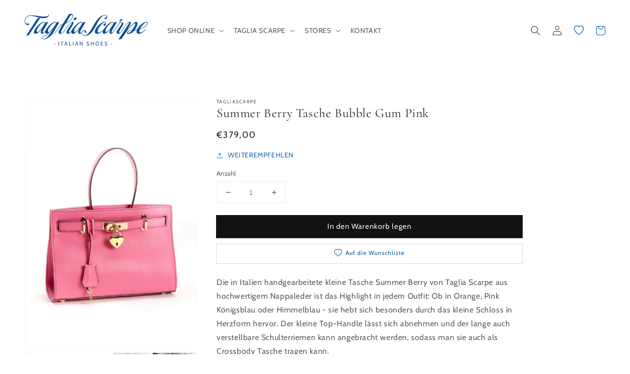

--- FILE ---
content_type: text/html; charset=utf-8
request_url: https://www.tagliascarpe.de/products/handtasche-summer-berry-pink
body_size: 88187
content:
<!doctype html>
<html class="no-js" lang="de">
  <head>

 
  <meta name="google-site-verification" content="dTqwBNgBsm9DtifR-uRUODofvvtwzbxC3k25mI8uFHk" />







<meta name="smart-seo-integrated" content="true" /><title>Summer Berry Tasche Bubble Gum Pink</title>
<meta name="description" content="Die in Italien handgearbeitete kleine Tasche Summer Berry von Taglia Scarpe aus hochwertigem Nappaleder ist das Highlight in jedem Outfit: Ob in Orange, Pink Königsblau oder Himmelblau - sie hebt sich besonders durch das kleine Schloss in Herzform hervor. Der kleine Top-Handle lässt sich abnehmen und der lange auch ver" />
<meta name="smartseo-keyword" content="" />
<meta name="smartseo-timestamp" content="0" />
<!--JSON-LD data generated by Smart SEO-->
<script type="application/ld+json">
    {
        "@context": "https://schema.org/",
        "@type": "Product",
        "url": "https://www.tagliascarpe.de/products/handtasche-summer-berry-pink",
        "name": "Summer Berry Tasche Bubble Gum Pink",
        "image": "https://www.tagliascarpe.de/cdn/shop/products/211122_ProduktBilder_TS_5_0012_Berry-A-pink-3.jpg?v=1637662447",
        "description": "Die in Italien handgearbeitete kleine Tasche Summer Berry von Taglia Scarpe aus hochwertigem Nappaleder ist das Highlight in jedem Outfit: Ob in Orange, Pink Königsblau oder Himmelblau - sie hebt sich besonders durch das kleine Schloss in Herzform hervor. Der kleine Top-Handle lässt sich abnehmen und der lange auch ver",
        "brand": {
            "@type": "Brand",
            "name": "tagliascarpe"
        },
        "sku": "110-1",
        "mpn": "110-1",
        "weight": "0.0kg",
        "offers": [
            {
                "@type": "Offer",
                "priceCurrency": "EUR",
                "price": "379.00",
                "priceValidUntil": "2026-04-24",
                "availability": "https://schema.org/InStock",
                "itemCondition": "https://schema.org/NewCondition",
                "sku": "110-1",
                "url": "https://www.tagliascarpe.de/products/handtasche-summer-berry-pink?variant=40337217650893",
                "seller": {
                    "@type": "Organization",
                    "name": "Taglia Scarpe GmbH"
                }
            }]
    }
</script><!--JSON-LD data generated by Smart SEO-->
<script type="application/ld+json">
    {
        "@context": "https://schema.org",
        "@type": "BreadcrumbList",
        "itemListElement": [
            {
                "@type": "ListItem",
                "position": 1,
                "item": {
                    "@type": "Website",
                    "@id": "https://www.tagliascarpe.de",
                    "name": "Translation missing: de.general.breadcrumbs.home"
                }
            },
            {
                "@type": "ListItem",
                "position": 2,
                "item": {
                    "@type": "WebPage",
                    "@id": "https://www.tagliascarpe.de/products/handtasche-summer-berry-pink",
                    "name": "Summer Berry Tasche Bubble Gum Pink"
                }
            }
        ]
    }
</script>
<!--JSON-LD data generated by Smart SEO-->
<script type="application/ld+json">
    {
        "@context": "https://schema.org",
        "@type": "Organization",
        "name": "Taglia Scarpe GmbH",
        "url": "https://www.tagliascarpe.de",
        "description": "Taglia Scarpe ist italienische Handwerkskunst auf höchstem Niveau. Das Münchner Label stellt handgefertigte Schuhe sowie Taschen in Italien her.",
        "logo": "https://cdn.shopify.com/s/files/1/0604/5912/2893/files/Taglia-Scarpe_Logo_min_250x_7847c7eb-812b-48b6-b3ae-629dbffad0ab.png?v=1647523482",
        "image": "https://cdn.shopify.com/s/files/1/0604/5912/2893/files/Taglia-Scarpe_Logo_min_250x_7847c7eb-812b-48b6-b3ae-629dbffad0ab.png?v=1647523482",
        "sameAs": ["https://www.instagram.com/tagliascarpe/"],
        "address": {
            "@type": "PostalAddress",
            "streetAddress": "Margeritenweg 2",
            "addressLocality": "Planegg",
            "postalCode": "82152",
            "addressCountry": "Deutschland"
        },
        "telephone": "+49 (0) 151 6171 9130"
    }
</script><meta charset="utf-8">
    <meta http-equiv="X-UA-Compatible" content="IE=edge">
    <meta name="viewport" content="width=device-width,initial-scale=1">
    <meta name="theme-color" content="">
    <link rel="canonical" href="https://www.tagliascarpe.de/products/handtasche-summer-berry-pink">
    <link rel="preconnect" href="https://cdn.shopify.com" crossorigin>

  <!-- Google Tag Manager -->
  <script>
window.dataLayer = window.dataLayer || [];
</script>

<script>(function(w,d,s,l,i){w[l]=w[l]||[];w[l].push({'gtm.start':
new Date().getTime(),event:'gtm.js'});var f=d.getElementsByTagName(s)[0],
j=d.createElement(s),dl=l!='dataLayer'?'&l='+l:'';j.async=true;j.src=
'https://www.googletagmanager.com/gtm.js?id='+i+dl;f.parentNode.insertBefore(j,f);
})(window,document,'script','dataLayer','GTM-K5VB9M6');</script>
<!-- End Google Tag Manager -->


    <!-- Stefan: Removed Added Google Global site tag (gtag.js) - Google Analytics

<script async src="https://www.googletagmanager.com/gtag/js?id=UA-210915899-1">
</script>
<script>
  window.dataLayer = window.dataLayer || [];
  function gtag(){dataLayer.push(arguments);}
  gtag('js', new Date());
  gtag('config', 'UA-210915899-1');
</script>

   Stefan --><link rel="icon" type="image/png" href="//www.tagliascarpe.de/cdn/shop/files/211128_Icon_Zeichenflache_1_32x32.jpg?v=1659499797"><link rel="preconnect" href="https://fonts.shopifycdn.com" crossorigin>

    

<meta property="og:site_name" content="Taglia Scarpe GmbH">
<meta property="og:url" content="https://www.tagliascarpe.de/products/handtasche-summer-berry-pink">
<meta property="og:title" content="Summer Berry Tasche Bubble Gum Pink">
<meta property="og:type" content="product">
<meta property="og:description" content="Die in Italien handgearbeitete kleine Tasche Summer Berry von Taglia Scarpe aus hochwertigem Nappaleder ist das Highlight in jedem Outfit: Ob in Orange, Pink Königsblau oder Himmelblau - sie hebt sich besonders durch das kleine Schloss in Herzform hervor. Der kleine Top-Handle lässt sich abnehmen und der lange auch ver"><meta property="og:image" content="http://www.tagliascarpe.de/cdn/shop/products/211122_ProduktBilder_TS_5_0012_Berry-A-pink-3.jpg?v=1637662447">
  <meta property="og:image:secure_url" content="https://www.tagliascarpe.de/cdn/shop/products/211122_ProduktBilder_TS_5_0012_Berry-A-pink-3.jpg?v=1637662447">
  <meta property="og:image:width" content="1063">
  <meta property="og:image:height" content="1535"><meta property="og:price:amount" content="379,00">
  <meta property="og:price:currency" content="EUR"><meta name="twitter:card" content="summary_large_image">
<meta name="twitter:title" content="Summer Berry Tasche Bubble Gum Pink">
<meta name="twitter:description" content="Die in Italien handgearbeitete kleine Tasche Summer Berry von Taglia Scarpe aus hochwertigem Nappaleder ist das Highlight in jedem Outfit: Ob in Orange, Pink Königsblau oder Himmelblau - sie hebt sich besonders durch das kleine Schloss in Herzform hervor. Der kleine Top-Handle lässt sich abnehmen und der lange auch ver">


    <script src="//www.tagliascarpe.de/cdn/shop/t/22/assets/global.js?v=130189267061969566591659869680" defer="defer"></script>
    <script>window.performance && window.performance.mark && window.performance.mark('shopify.content_for_header.start');</script><meta name="facebook-domain-verification" content="7ovih2ck7p2y7o6xbcx86m4438ja89">
<meta name="facebook-domain-verification" content="o58suk6lvmp66uqh4la5ksanud92e5">
<meta id="shopify-digital-wallet" name="shopify-digital-wallet" content="/60459122893/digital_wallets/dialog">
<meta name="shopify-checkout-api-token" content="028d86e68198f6408a4aa2d187ee0402">
<meta id="in-context-paypal-metadata" data-shop-id="60459122893" data-venmo-supported="false" data-environment="production" data-locale="de_DE" data-paypal-v4="true" data-currency="EUR">
<link rel="alternate" type="application/json+oembed" href="https://www.tagliascarpe.de/products/handtasche-summer-berry-pink.oembed">
<script async="async" src="/checkouts/internal/preloads.js?locale=de-DE"></script>
<link rel="preconnect" href="https://shop.app" crossorigin="anonymous">
<script async="async" src="https://shop.app/checkouts/internal/preloads.js?locale=de-DE&shop_id=60459122893" crossorigin="anonymous"></script>
<script id="apple-pay-shop-capabilities" type="application/json">{"shopId":60459122893,"countryCode":"DE","currencyCode":"EUR","merchantCapabilities":["supports3DS"],"merchantId":"gid:\/\/shopify\/Shop\/60459122893","merchantName":"Taglia Scarpe GmbH","requiredBillingContactFields":["postalAddress","email"],"requiredShippingContactFields":["postalAddress","email"],"shippingType":"shipping","supportedNetworks":["visa","maestro","masterCard","amex"],"total":{"type":"pending","label":"Taglia Scarpe GmbH","amount":"1.00"},"shopifyPaymentsEnabled":true,"supportsSubscriptions":true}</script>
<script id="shopify-features" type="application/json">{"accessToken":"028d86e68198f6408a4aa2d187ee0402","betas":["rich-media-storefront-analytics"],"domain":"www.tagliascarpe.de","predictiveSearch":true,"shopId":60459122893,"locale":"de"}</script>
<script>var Shopify = Shopify || {};
Shopify.shop = "tagliascarpe.myshopify.com";
Shopify.locale = "de";
Shopify.currency = {"active":"EUR","rate":"1.0"};
Shopify.country = "DE";
Shopify.theme = {"name":"Copy of CART-DRAWER-WORKING 03.08","id":133290164492,"schema_name":"Dawn","schema_version":"2.1.0","theme_store_id":887,"role":"main"};
Shopify.theme.handle = "null";
Shopify.theme.style = {"id":null,"handle":null};
Shopify.cdnHost = "www.tagliascarpe.de/cdn";
Shopify.routes = Shopify.routes || {};
Shopify.routes.root = "/";</script>
<script type="module">!function(o){(o.Shopify=o.Shopify||{}).modules=!0}(window);</script>
<script>!function(o){function n(){var o=[];function n(){o.push(Array.prototype.slice.apply(arguments))}return n.q=o,n}var t=o.Shopify=o.Shopify||{};t.loadFeatures=n(),t.autoloadFeatures=n()}(window);</script>
<script>
  window.ShopifyPay = window.ShopifyPay || {};
  window.ShopifyPay.apiHost = "shop.app\/pay";
  window.ShopifyPay.redirectState = null;
</script>
<script id="shop-js-analytics" type="application/json">{"pageType":"product"}</script>
<script defer="defer" async type="module" src="//www.tagliascarpe.de/cdn/shopifycloud/shop-js/modules/v2/client.init-shop-cart-sync_e98Ab_XN.de.esm.js"></script>
<script defer="defer" async type="module" src="//www.tagliascarpe.de/cdn/shopifycloud/shop-js/modules/v2/chunk.common_Pcw9EP95.esm.js"></script>
<script defer="defer" async type="module" src="//www.tagliascarpe.de/cdn/shopifycloud/shop-js/modules/v2/chunk.modal_CzmY4ZhL.esm.js"></script>
<script type="module">
  await import("//www.tagliascarpe.de/cdn/shopifycloud/shop-js/modules/v2/client.init-shop-cart-sync_e98Ab_XN.de.esm.js");
await import("//www.tagliascarpe.de/cdn/shopifycloud/shop-js/modules/v2/chunk.common_Pcw9EP95.esm.js");
await import("//www.tagliascarpe.de/cdn/shopifycloud/shop-js/modules/v2/chunk.modal_CzmY4ZhL.esm.js");

  window.Shopify.SignInWithShop?.initShopCartSync?.({"fedCMEnabled":true,"windoidEnabled":true});

</script>
<script>
  window.Shopify = window.Shopify || {};
  if (!window.Shopify.featureAssets) window.Shopify.featureAssets = {};
  window.Shopify.featureAssets['shop-js'] = {"shop-cart-sync":["modules/v2/client.shop-cart-sync_DazCVyJ3.de.esm.js","modules/v2/chunk.common_Pcw9EP95.esm.js","modules/v2/chunk.modal_CzmY4ZhL.esm.js"],"init-fed-cm":["modules/v2/client.init-fed-cm_D0AulfmK.de.esm.js","modules/v2/chunk.common_Pcw9EP95.esm.js","modules/v2/chunk.modal_CzmY4ZhL.esm.js"],"shop-cash-offers":["modules/v2/client.shop-cash-offers_BISyWFEA.de.esm.js","modules/v2/chunk.common_Pcw9EP95.esm.js","modules/v2/chunk.modal_CzmY4ZhL.esm.js"],"shop-login-button":["modules/v2/client.shop-login-button_D_c1vx_E.de.esm.js","modules/v2/chunk.common_Pcw9EP95.esm.js","modules/v2/chunk.modal_CzmY4ZhL.esm.js"],"pay-button":["modules/v2/client.pay-button_CHADzJ4g.de.esm.js","modules/v2/chunk.common_Pcw9EP95.esm.js","modules/v2/chunk.modal_CzmY4ZhL.esm.js"],"shop-button":["modules/v2/client.shop-button_CQnD2U3v.de.esm.js","modules/v2/chunk.common_Pcw9EP95.esm.js","modules/v2/chunk.modal_CzmY4ZhL.esm.js"],"avatar":["modules/v2/client.avatar_BTnouDA3.de.esm.js"],"init-windoid":["modules/v2/client.init-windoid_CmA0-hrC.de.esm.js","modules/v2/chunk.common_Pcw9EP95.esm.js","modules/v2/chunk.modal_CzmY4ZhL.esm.js"],"init-shop-for-new-customer-accounts":["modules/v2/client.init-shop-for-new-customer-accounts_BCzC_Mib.de.esm.js","modules/v2/client.shop-login-button_D_c1vx_E.de.esm.js","modules/v2/chunk.common_Pcw9EP95.esm.js","modules/v2/chunk.modal_CzmY4ZhL.esm.js"],"init-shop-email-lookup-coordinator":["modules/v2/client.init-shop-email-lookup-coordinator_DYzOit4u.de.esm.js","modules/v2/chunk.common_Pcw9EP95.esm.js","modules/v2/chunk.modal_CzmY4ZhL.esm.js"],"init-shop-cart-sync":["modules/v2/client.init-shop-cart-sync_e98Ab_XN.de.esm.js","modules/v2/chunk.common_Pcw9EP95.esm.js","modules/v2/chunk.modal_CzmY4ZhL.esm.js"],"shop-toast-manager":["modules/v2/client.shop-toast-manager_Bc-1elH8.de.esm.js","modules/v2/chunk.common_Pcw9EP95.esm.js","modules/v2/chunk.modal_CzmY4ZhL.esm.js"],"init-customer-accounts":["modules/v2/client.init-customer-accounts_CqlRHmZs.de.esm.js","modules/v2/client.shop-login-button_D_c1vx_E.de.esm.js","modules/v2/chunk.common_Pcw9EP95.esm.js","modules/v2/chunk.modal_CzmY4ZhL.esm.js"],"init-customer-accounts-sign-up":["modules/v2/client.init-customer-accounts-sign-up_DZmBw6yB.de.esm.js","modules/v2/client.shop-login-button_D_c1vx_E.de.esm.js","modules/v2/chunk.common_Pcw9EP95.esm.js","modules/v2/chunk.modal_CzmY4ZhL.esm.js"],"shop-follow-button":["modules/v2/client.shop-follow-button_Cx-w7rSq.de.esm.js","modules/v2/chunk.common_Pcw9EP95.esm.js","modules/v2/chunk.modal_CzmY4ZhL.esm.js"],"checkout-modal":["modules/v2/client.checkout-modal_Djjmh8qM.de.esm.js","modules/v2/chunk.common_Pcw9EP95.esm.js","modules/v2/chunk.modal_CzmY4ZhL.esm.js"],"shop-login":["modules/v2/client.shop-login_DMZMgoZf.de.esm.js","modules/v2/chunk.common_Pcw9EP95.esm.js","modules/v2/chunk.modal_CzmY4ZhL.esm.js"],"lead-capture":["modules/v2/client.lead-capture_SqejaEd8.de.esm.js","modules/v2/chunk.common_Pcw9EP95.esm.js","modules/v2/chunk.modal_CzmY4ZhL.esm.js"],"payment-terms":["modules/v2/client.payment-terms_DUeEqFTJ.de.esm.js","modules/v2/chunk.common_Pcw9EP95.esm.js","modules/v2/chunk.modal_CzmY4ZhL.esm.js"]};
</script>
<script id="__st">var __st={"a":60459122893,"offset":3600,"reqid":"8d7f5880-051c-4820-9776-42047da01c18-1769291585","pageurl":"www.tagliascarpe.de\/products\/handtasche-summer-berry-pink","u":"37501c025e64","p":"product","rtyp":"product","rid":6771857424589};</script>
<script>window.ShopifyPaypalV4VisibilityTracking = true;</script>
<script id="captcha-bootstrap">!function(){'use strict';const t='contact',e='account',n='new_comment',o=[[t,t],['blogs',n],['comments',n],[t,'customer']],c=[[e,'customer_login'],[e,'guest_login'],[e,'recover_customer_password'],[e,'create_customer']],r=t=>t.map((([t,e])=>`form[action*='/${t}']:not([data-nocaptcha='true']) input[name='form_type'][value='${e}']`)).join(','),a=t=>()=>t?[...document.querySelectorAll(t)].map((t=>t.form)):[];function s(){const t=[...o],e=r(t);return a(e)}const i='password',u='form_key',d=['recaptcha-v3-token','g-recaptcha-response','h-captcha-response',i],f=()=>{try{return window.sessionStorage}catch{return}},m='__shopify_v',_=t=>t.elements[u];function p(t,e,n=!1){try{const o=window.sessionStorage,c=JSON.parse(o.getItem(e)),{data:r}=function(t){const{data:e,action:n}=t;return t[m]||n?{data:e,action:n}:{data:t,action:n}}(c);for(const[e,n]of Object.entries(r))t.elements[e]&&(t.elements[e].value=n);n&&o.removeItem(e)}catch(o){console.error('form repopulation failed',{error:o})}}const l='form_type',E='cptcha';function T(t){t.dataset[E]=!0}const w=window,h=w.document,L='Shopify',v='ce_forms',y='captcha';let A=!1;((t,e)=>{const n=(g='f06e6c50-85a8-45c8-87d0-21a2b65856fe',I='https://cdn.shopify.com/shopifycloud/storefront-forms-hcaptcha/ce_storefront_forms_captcha_hcaptcha.v1.5.2.iife.js',D={infoText:'Durch hCaptcha geschützt',privacyText:'Datenschutz',termsText:'Allgemeine Geschäftsbedingungen'},(t,e,n)=>{const o=w[L][v],c=o.bindForm;if(c)return c(t,g,e,D).then(n);var r;o.q.push([[t,g,e,D],n]),r=I,A||(h.body.append(Object.assign(h.createElement('script'),{id:'captcha-provider',async:!0,src:r})),A=!0)});var g,I,D;w[L]=w[L]||{},w[L][v]=w[L][v]||{},w[L][v].q=[],w[L][y]=w[L][y]||{},w[L][y].protect=function(t,e){n(t,void 0,e),T(t)},Object.freeze(w[L][y]),function(t,e,n,w,h,L){const[v,y,A,g]=function(t,e,n){const i=e?o:[],u=t?c:[],d=[...i,...u],f=r(d),m=r(i),_=r(d.filter((([t,e])=>n.includes(e))));return[a(f),a(m),a(_),s()]}(w,h,L),I=t=>{const e=t.target;return e instanceof HTMLFormElement?e:e&&e.form},D=t=>v().includes(t);t.addEventListener('submit',(t=>{const e=I(t);if(!e)return;const n=D(e)&&!e.dataset.hcaptchaBound&&!e.dataset.recaptchaBound,o=_(e),c=g().includes(e)&&(!o||!o.value);(n||c)&&t.preventDefault(),c&&!n&&(function(t){try{if(!f())return;!function(t){const e=f();if(!e)return;const n=_(t);if(!n)return;const o=n.value;o&&e.removeItem(o)}(t);const e=Array.from(Array(32),(()=>Math.random().toString(36)[2])).join('');!function(t,e){_(t)||t.append(Object.assign(document.createElement('input'),{type:'hidden',name:u})),t.elements[u].value=e}(t,e),function(t,e){const n=f();if(!n)return;const o=[...t.querySelectorAll(`input[type='${i}']`)].map((({name:t})=>t)),c=[...d,...o],r={};for(const[a,s]of new FormData(t).entries())c.includes(a)||(r[a]=s);n.setItem(e,JSON.stringify({[m]:1,action:t.action,data:r}))}(t,e)}catch(e){console.error('failed to persist form',e)}}(e),e.submit())}));const S=(t,e)=>{t&&!t.dataset[E]&&(n(t,e.some((e=>e===t))),T(t))};for(const o of['focusin','change'])t.addEventListener(o,(t=>{const e=I(t);D(e)&&S(e,y())}));const B=e.get('form_key'),M=e.get(l),P=B&&M;t.addEventListener('DOMContentLoaded',(()=>{const t=y();if(P)for(const e of t)e.elements[l].value===M&&p(e,B);[...new Set([...A(),...v().filter((t=>'true'===t.dataset.shopifyCaptcha))])].forEach((e=>S(e,t)))}))}(h,new URLSearchParams(w.location.search),n,t,e,['guest_login'])})(!0,!0)}();</script>
<script integrity="sha256-4kQ18oKyAcykRKYeNunJcIwy7WH5gtpwJnB7kiuLZ1E=" data-source-attribution="shopify.loadfeatures" defer="defer" src="//www.tagliascarpe.de/cdn/shopifycloud/storefront/assets/storefront/load_feature-a0a9edcb.js" crossorigin="anonymous"></script>
<script crossorigin="anonymous" defer="defer" src="//www.tagliascarpe.de/cdn/shopifycloud/storefront/assets/shopify_pay/storefront-65b4c6d7.js?v=20250812"></script>
<script data-source-attribution="shopify.dynamic_checkout.dynamic.init">var Shopify=Shopify||{};Shopify.PaymentButton=Shopify.PaymentButton||{isStorefrontPortableWallets:!0,init:function(){window.Shopify.PaymentButton.init=function(){};var t=document.createElement("script");t.src="https://www.tagliascarpe.de/cdn/shopifycloud/portable-wallets/latest/portable-wallets.de.js",t.type="module",document.head.appendChild(t)}};
</script>
<script data-source-attribution="shopify.dynamic_checkout.buyer_consent">
  function portableWalletsHideBuyerConsent(e){var t=document.getElementById("shopify-buyer-consent"),n=document.getElementById("shopify-subscription-policy-button");t&&n&&(t.classList.add("hidden"),t.setAttribute("aria-hidden","true"),n.removeEventListener("click",e))}function portableWalletsShowBuyerConsent(e){var t=document.getElementById("shopify-buyer-consent"),n=document.getElementById("shopify-subscription-policy-button");t&&n&&(t.classList.remove("hidden"),t.removeAttribute("aria-hidden"),n.addEventListener("click",e))}window.Shopify?.PaymentButton&&(window.Shopify.PaymentButton.hideBuyerConsent=portableWalletsHideBuyerConsent,window.Shopify.PaymentButton.showBuyerConsent=portableWalletsShowBuyerConsent);
</script>
<script data-source-attribution="shopify.dynamic_checkout.cart.bootstrap">document.addEventListener("DOMContentLoaded",(function(){function t(){return document.querySelector("shopify-accelerated-checkout-cart, shopify-accelerated-checkout")}if(t())Shopify.PaymentButton.init();else{new MutationObserver((function(e,n){t()&&(Shopify.PaymentButton.init(),n.disconnect())})).observe(document.body,{childList:!0,subtree:!0})}}));
</script>
<link id="shopify-accelerated-checkout-styles" rel="stylesheet" media="screen" href="https://www.tagliascarpe.de/cdn/shopifycloud/portable-wallets/latest/accelerated-checkout-backwards-compat.css" crossorigin="anonymous">
<style id="shopify-accelerated-checkout-cart">
        #shopify-buyer-consent {
  margin-top: 1em;
  display: inline-block;
  width: 100%;
}

#shopify-buyer-consent.hidden {
  display: none;
}

#shopify-subscription-policy-button {
  background: none;
  border: none;
  padding: 0;
  text-decoration: underline;
  font-size: inherit;
  cursor: pointer;
}

#shopify-subscription-policy-button::before {
  box-shadow: none;
}

      </style>
<script id="sections-script" data-sections="main-product,product-recommendations,header,footer" defer="defer" src="//www.tagliascarpe.de/cdn/shop/t/22/compiled_assets/scripts.js?v=2060"></script>
<script>window.performance && window.performance.mark && window.performance.mark('shopify.content_for_header.end');</script>


    <style data-shopify>
      @font-face {
  font-family: Cabin;
  font-weight: 400;
  font-style: normal;
  font-display: swap;
  src: url("//www.tagliascarpe.de/cdn/fonts/cabin/cabin_n4.cefc6494a78f87584a6f312fea532919154f66fe.woff2") format("woff2"),
       url("//www.tagliascarpe.de/cdn/fonts/cabin/cabin_n4.8c16611b00f59d27f4b27ce4328dfe514ce77517.woff") format("woff");
}

      @font-face {
  font-family: Cabin;
  font-weight: 700;
  font-style: normal;
  font-display: swap;
  src: url("//www.tagliascarpe.de/cdn/fonts/cabin/cabin_n7.255204a342bfdbc9ae2017bd4e6a90f8dbb2f561.woff2") format("woff2"),
       url("//www.tagliascarpe.de/cdn/fonts/cabin/cabin_n7.e2afa22a0d0f4b64da3569c990897429d40ff5c0.woff") format("woff");
}

      @font-face {
  font-family: Cabin;
  font-weight: 400;
  font-style: italic;
  font-display: swap;
  src: url("//www.tagliascarpe.de/cdn/fonts/cabin/cabin_i4.d89c1b32b09ecbc46c12781fcf7b2085f17c0be9.woff2") format("woff2"),
       url("//www.tagliascarpe.de/cdn/fonts/cabin/cabin_i4.0a521b11d0b69adfc41e22a263eec7c02aecfe99.woff") format("woff");
}

      @font-face {
  font-family: Cabin;
  font-weight: 700;
  font-style: italic;
  font-display: swap;
  src: url("//www.tagliascarpe.de/cdn/fonts/cabin/cabin_i7.ef2404c08a493e7ccbc92d8c39adf683f40e1fb5.woff2") format("woff2"),
       url("//www.tagliascarpe.de/cdn/fonts/cabin/cabin_i7.480421791818000fc8a5d4134822321b5d7964f8.woff") format("woff");
}

      @font-face {
  font-family: Cormorant;
  font-weight: 400;
  font-style: normal;
  font-display: swap;
  src: url("//www.tagliascarpe.de/cdn/fonts/cormorant/cormorant_n4.bd66e8e0031690b46374315bd1c15a17a8dcd450.woff2") format("woff2"),
       url("//www.tagliascarpe.de/cdn/fonts/cormorant/cormorant_n4.e5604516683cb4cc166c001f2ff5f387255e3b45.woff") format("woff");
}


      :root {
        --font-body-family: Cabin, sans-serif;
        --font-body-style: normal;
        --font-body-weight: 400;

        --font-heading-family: Cormorant, serif;
        --font-heading-style: normal;
        --font-heading-weight: 400;

        --color-base-text: 35, 34, 34;
        --color-base-background-1: 255, 255, 255;
        --color-base-background-2: 1, 81, 152;
        --color-base-solid-button-labels: 255, 255, 255;
        --color-base-outline-button-labels: 1, 81, 152;
        --color-base-accent-1: 18, 18, 18;
        --color-base-accent-2: 1, 81, 152;
        --payment-terms-background-color: #FFFFFF;

        --gradient-base-background-1: #FFFFFF;
        --gradient-base-background-2: #015198;
        --gradient-base-accent-1: #121212;
        --gradient-base-accent-2: #015198;

        --page-width: 160rem;
      }

      *,
      *::before,
      *::after {
        box-sizing: inherit;
      }

      html {
        box-sizing: border-box;
        font-size: 62.5%;
        height: 100%;
      }

      body {
        display: grid;
        grid-template-rows: auto auto 1fr auto;
        grid-template-columns: 100%;
        min-height: 100%;
        margin: 0;
        font-size: 1.5rem;
        letter-spacing: 0.06rem;
        line-height: 1.8;
        font-family: var(--font-body-family);
        font-style: var(--font-body-style);
        font-weight: var(--font-body-weight);
      }

      @media screen and (min-width: 750px) {
        body {
          font-size: 1.6rem;
        }
      }
    </style>

    <link href="//www.tagliascarpe.de/cdn/shop/t/22/assets/base.css?v=90641860840592368671699352439" rel="stylesheet" type="text/css" media="all" />
<link rel="preload" as="font" href="//www.tagliascarpe.de/cdn/fonts/cabin/cabin_n4.cefc6494a78f87584a6f312fea532919154f66fe.woff2" type="font/woff2" crossorigin><link rel="preload" as="font" href="//www.tagliascarpe.de/cdn/fonts/cormorant/cormorant_n4.bd66e8e0031690b46374315bd1c15a17a8dcd450.woff2" type="font/woff2" crossorigin><link rel="stylesheet" href="//www.tagliascarpe.de/cdn/shop/t/22/assets/component-predictive-search.css?v=171342419786403665911659869680" media="print" onload="this.media='all'"><script>document.documentElement.className = document.documentElement.className.replace('no-js', 'js');</script>
  <!-- BEGIN app block: shopify://apps/complianz-gdpr-cookie-consent/blocks/bc-block/e49729f0-d37d-4e24-ac65-e0e2f472ac27 -->

    
    
<link id='complianz-css' rel="stylesheet" href=https://cdn.shopify.com/extensions/019be05e-f673-7a8f-bd4e-ed0da9930f96/gdpr-legal-cookie-75/assets/complainz.css media="print" onload="this.media='all'">
    <style>
        #Compliance-iframe.Compliance-iframe-branded > div.purposes-header,
        #Compliance-iframe.Compliance-iframe-branded > div.cmplc-cmp-header,
        #purposes-container > div.purposes-header,
        #Compliance-cs-banner .Compliance-cs-brand {
            background-color: #FFFFFF !important;
            color: #0A0A0A!important;
        }
        #Compliance-iframe.Compliance-iframe-branded .purposes-header .cmplc-btn-cp ,
        #Compliance-iframe.Compliance-iframe-branded .purposes-header .cmplc-btn-cp:hover,
        #Compliance-iframe.Compliance-iframe-branded .purposes-header .cmplc-btn-back:hover  {
            background-color: #ffffff !important;
            opacity: 1 !important;
        }
        #Compliance-cs-banner .cmplc-toggle .cmplc-toggle-label {
            color: #FFFFFF!important;
        }
        #Compliance-iframe.Compliance-iframe-branded .purposes-header .cmplc-btn-cp:hover,
        #Compliance-iframe.Compliance-iframe-branded .purposes-header .cmplc-btn-back:hover {
            background-color: #0A0A0A!important;
            color: #FFFFFF!important;
        }
        #Compliance-cs-banner #Compliance-cs-title {
            font-size: 14px !important;
        }
        #Compliance-cs-banner .Compliance-cs-content,
        #Compliance-cs-title,
        .cmplc-toggle-checkbox.granular-control-checkbox span {
            background-color: #FFFFFF !important;
            color: #0A0A0A !important;
            font-size: 14px !important;
        }
        #Compliance-cs-banner .Compliance-cs-close-btn {
            font-size: 14px !important;
            background-color: #FFFFFF !important;
        }
        #Compliance-cs-banner .Compliance-cs-opt-group {
            color: #FFFFFF !important;
        }
        #Compliance-cs-banner .Compliance-cs-opt-group button,
        .Compliance-alert button.Compliance-button-cancel {
            background-color: #007BBC!important;
            color: #FFFFFF!important;
        }
        #Compliance-cs-banner .Compliance-cs-opt-group button.Compliance-cs-accept-btn,
        #Compliance-cs-banner .Compliance-cs-opt-group button.Compliance-cs-btn-primary,
        .Compliance-alert button.Compliance-button-confirm {
            background-color: #007BBC !important;
            color: #FFFFFF !important;
        }
        #Compliance-cs-banner .Compliance-cs-opt-group button.Compliance-cs-reject-btn {
            background-color: #007BBC!important;
            color: #FFFFFF!important;
        }

        #Compliance-cs-banner .Compliance-banner-content button {
            cursor: pointer !important;
            color: currentColor !important;
            text-decoration: underline !important;
            border: none !important;
            background-color: transparent !important;
            font-size: 100% !important;
            padding: 0 !important;
        }

        #Compliance-cs-banner .Compliance-cs-opt-group button {
            border-radius: 4px !important;
            padding-block: 10px !important;
        }
        @media (min-width: 640px) {
            #Compliance-cs-banner.Compliance-cs-default-floating:not(.Compliance-cs-top):not(.Compliance-cs-center) .Compliance-cs-container, #Compliance-cs-banner.Compliance-cs-default-floating:not(.Compliance-cs-bottom):not(.Compliance-cs-center) .Compliance-cs-container, #Compliance-cs-banner.Compliance-cs-default-floating.Compliance-cs-center:not(.Compliance-cs-top):not(.Compliance-cs-bottom) .Compliance-cs-container {
                width: 560px !important;
            }
            #Compliance-cs-banner.Compliance-cs-default-floating:not(.Compliance-cs-top):not(.Compliance-cs-center) .Compliance-cs-opt-group, #Compliance-cs-banner.Compliance-cs-default-floating:not(.Compliance-cs-bottom):not(.Compliance-cs-center) .Compliance-cs-opt-group, #Compliance-cs-banner.Compliance-cs-default-floating.Compliance-cs-center:not(.Compliance-cs-top):not(.Compliance-cs-bottom) .Compliance-cs-opt-group {
                flex-direction: row !important;
            }
            #Compliance-cs-banner .Compliance-cs-opt-group button:not(:last-of-type),
            #Compliance-cs-banner .Compliance-cs-opt-group button {
                margin-right: 4px !important;
            }
            #Compliance-cs-banner .Compliance-cs-container .Compliance-cs-brand {
                position: absolute !important;
                inset-block-start: 6px;
            }
        }
        #Compliance-cs-banner.Compliance-cs-default-floating:not(.Compliance-cs-top):not(.Compliance-cs-center) .Compliance-cs-opt-group > div, #Compliance-cs-banner.Compliance-cs-default-floating:not(.Compliance-cs-bottom):not(.Compliance-cs-center) .Compliance-cs-opt-group > div, #Compliance-cs-banner.Compliance-cs-default-floating.Compliance-cs-center:not(.Compliance-cs-top):not(.Compliance-cs-bottom) .Compliance-cs-opt-group > div {
            flex-direction: row-reverse;
            width: 100% !important;
        }

        .Compliance-cs-brand-badge-outer, .Compliance-cs-brand-badge, #Compliance-cs-banner.Compliance-cs-default-floating.Compliance-cs-bottom .Compliance-cs-brand-badge-outer,
        #Compliance-cs-banner.Compliance-cs-default.Compliance-cs-bottom .Compliance-cs-brand-badge-outer,
        #Compliance-cs-banner.Compliance-cs-default:not(.Compliance-cs-left) .Compliance-cs-brand-badge-outer,
        #Compliance-cs-banner.Compliance-cs-default-floating:not(.Compliance-cs-left) .Compliance-cs-brand-badge-outer {
            display: none !important
        }

        #Compliance-cs-banner:not(.Compliance-cs-top):not(.Compliance-cs-bottom) .Compliance-cs-container.Compliance-cs-themed {
            flex-direction: row !important;
        }

        #Compliance-cs-banner #Compliance-cs-title,
        #Compliance-cs-banner #Compliance-cs-custom-title {
            justify-self: center !important;
            font-size: 14px !important;
            font-family: -apple-system,sans-serif !important;
            margin-inline: auto !important;
            width: 55% !important;
            text-align: center;
            font-weight: 600;
            visibility: unset;
        }

        @media (max-width: 640px) {
            #Compliance-cs-banner #Compliance-cs-title,
            #Compliance-cs-banner #Compliance-cs-custom-title {
                display: block;
            }
        }

        #Compliance-cs-banner .Compliance-cs-brand img {
            max-width: 110px !important;
            min-height: 32px !important;
        }
        #Compliance-cs-banner .Compliance-cs-container .Compliance-cs-brand {
            background: none !important;
            padding: 0px !important;
            margin-block-start:10px !important;
            margin-inline-start:16px !important;
        }

        #Compliance-cs-banner .Compliance-cs-opt-group button {
            padding-inline: 4px !important;
        }

    </style>
    
    
    
    

    <script type="text/javascript">
        function loadScript(src) {
            return new Promise((resolve, reject) => {
                const s = document.createElement("script");
                s.src = src;
                s.charset = "UTF-8";
                s.onload = resolve;
                s.onerror = reject;
                document.head.appendChild(s);
            });
        }

        function filterGoogleConsentModeURLs(domainsArray) {
            const googleConsentModeComplianzURls = [
                // 197, # Google Tag Manager:
                {"domain":"s.www.googletagmanager.com", "path":""},
                {"domain":"www.tagmanager.google.com", "path":""},
                {"domain":"www.googletagmanager.com", "path":""},
                {"domain":"googletagmanager.com", "path":""},
                {"domain":"tagassistant.google.com", "path":""},
                {"domain":"tagmanager.google.com", "path":""},

                // 2110, # Google Analytics 4:
                {"domain":"www.analytics.google.com", "path":""},
                {"domain":"www.google-analytics.com", "path":""},
                {"domain":"ssl.google-analytics.com", "path":""},
                {"domain":"google-analytics.com", "path":""},
                {"domain":"analytics.google.com", "path":""},
                {"domain":"region1.google-analytics.com", "path":""},
                {"domain":"region1.analytics.google.com", "path":""},
                {"domain":"*.google-analytics.com", "path":""},
                {"domain":"www.googletagmanager.com", "path":"/gtag/js?id=G"},
                {"domain":"googletagmanager.com", "path":"/gtag/js?id=UA"},
                {"domain":"www.googletagmanager.com", "path":"/gtag/js?id=UA"},
                {"domain":"googletagmanager.com", "path":"/gtag/js?id=G"},

                // 177, # Google Ads conversion tracking:
                {"domain":"googlesyndication.com", "path":""},
                {"domain":"media.admob.com", "path":""},
                {"domain":"gmodules.com", "path":""},
                {"domain":"ad.ytsa.net", "path":""},
                {"domain":"dartmotif.net", "path":""},
                {"domain":"dmtry.com", "path":""},
                {"domain":"go.channelintelligence.com", "path":""},
                {"domain":"googleusercontent.com", "path":""},
                {"domain":"googlevideo.com", "path":""},
                {"domain":"gvt1.com", "path":""},
                {"domain":"links.channelintelligence.com", "path":""},
                {"domain":"obrasilinteirojoga.com.br", "path":""},
                {"domain":"pcdn.tcgmsrv.net", "path":""},
                {"domain":"rdr.tag.channelintelligence.com", "path":""},
                {"domain":"static.googleadsserving.cn", "path":""},
                {"domain":"studioapi.doubleclick.com", "path":""},
                {"domain":"teracent.net", "path":""},
                {"domain":"ttwbs.channelintelligence.com", "path":""},
                {"domain":"wtb.channelintelligence.com", "path":""},
                {"domain":"youknowbest.com", "path":""},
                {"domain":"doubleclick.net", "path":""},
                {"domain":"redirector.gvt1.com", "path":""},

                //116, # Google Ads Remarketing
                {"domain":"googlesyndication.com", "path":""},
                {"domain":"media.admob.com", "path":""},
                {"domain":"gmodules.com", "path":""},
                {"domain":"ad.ytsa.net", "path":""},
                {"domain":"dartmotif.net", "path":""},
                {"domain":"dmtry.com", "path":""},
                {"domain":"go.channelintelligence.com", "path":""},
                {"domain":"googleusercontent.com", "path":""},
                {"domain":"googlevideo.com", "path":""},
                {"domain":"gvt1.com", "path":""},
                {"domain":"links.channelintelligence.com", "path":""},
                {"domain":"obrasilinteirojoga.com.br", "path":""},
                {"domain":"pcdn.tcgmsrv.net", "path":""},
                {"domain":"rdr.tag.channelintelligence.com", "path":""},
                {"domain":"static.googleadsserving.cn", "path":""},
                {"domain":"studioapi.doubleclick.com", "path":""},
                {"domain":"teracent.net", "path":""},
                {"domain":"ttwbs.channelintelligence.com", "path":""},
                {"domain":"wtb.channelintelligence.com", "path":""},
                {"domain":"youknowbest.com", "path":""},
                {"domain":"doubleclick.net", "path":""},
                {"domain":"redirector.gvt1.com", "path":""}
            ];

            if (!Array.isArray(domainsArray)) { 
                return [];
            }

            const blockedPairs = new Map();
            for (const rule of googleConsentModeComplianzURls) {
                if (!blockedPairs.has(rule.domain)) {
                    blockedPairs.set(rule.domain, new Set());
                }
                blockedPairs.get(rule.domain).add(rule.path);
            }

            return domainsArray.filter(item => {
                const paths = blockedPairs.get(item.d);
                return !(paths && paths.has(item.p));
            });
        }

        function setupAutoblockingByDomain() {
            // autoblocking by domain
            const autoblockByDomainArray = [];
            const prefixID = '10000' // to not get mixed with real metis ids
            let cmpBlockerDomains = []
            let cmpCmplcVendorsPurposes = {}
            let counter = 1
            for (const object of autoblockByDomainArray) {
                cmpBlockerDomains.push({
                    d: object.d,
                    p: object.path,
                    v: prefixID + counter,
                });
                counter++;
            }
            
            counter = 1
            for (const object of autoblockByDomainArray) {
                cmpCmplcVendorsPurposes[prefixID + counter] = object?.p ?? '1';
                counter++;
            }

            Object.defineProperty(window, "cmp_cmplc_vendors_purposes", {
                get() {
                    return cmpCmplcVendorsPurposes;
                },
                set(value) {
                    cmpCmplcVendorsPurposes = { ...cmpCmplcVendorsPurposes, ...value };
                }
            });
            const basicGmc = true;


            Object.defineProperty(window, "cmp_importblockerdomains", {
                get() {
                    if (basicGmc) {
                        return filterGoogleConsentModeURLs(cmpBlockerDomains);
                    }
                    return cmpBlockerDomains;
                },
                set(value) {
                    cmpBlockerDomains = [ ...cmpBlockerDomains, ...value ];
                }
            });
        }

        function enforceRejectionRecovery() {
            const base = (window._cmplc = window._cmplc || {});
            const featuresHolder = {};

            function lockFlagOn(holder) {
                const desc = Object.getOwnPropertyDescriptor(holder, 'rejection_recovery');
                if (!desc) {
                    Object.defineProperty(holder, 'rejection_recovery', {
                        get() { return true; },
                        set(_) { /* ignore */ },
                        enumerable: true,
                        configurable: false
                    });
                }
                return holder;
            }

            Object.defineProperty(base, 'csFeatures', {
                configurable: false,
                enumerable: true,
                get() {
                    return featuresHolder;
                },
                set(obj) {
                    if (obj && typeof obj === 'object') {
                        Object.keys(obj).forEach(k => {
                            if (k !== 'rejection_recovery') {
                                featuresHolder[k] = obj[k];
                            }
                        });
                    }
                    // we lock it, it won't try to redefine
                    lockFlagOn(featuresHolder);
                }
            });

            // Ensure an object is exposed even if read early
            if (!('csFeatures' in base)) {
                base.csFeatures = {};
            } else {
                // If someone already set it synchronously, merge and lock now.
                base.csFeatures = base.csFeatures;
            }
        }

        function splitDomains(joinedString) {
            if (!joinedString) {
                return []; // empty string -> empty array
            }
            return joinedString.split(";");
        }

        function setupWhitelist() {
            // Whitelist by domain:
            const whitelistString = "";
            const whitelist_array = [...splitDomains(whitelistString)];
            if (Array.isArray(window?.cmp_block_ignoredomains)) {
                window.cmp_block_ignoredomains = [...whitelist_array, ...window.cmp_block_ignoredomains];
            }
        }

        async function initCompliance() {
            const currentCsConfiguration = {"siteId":4389001,"cookiePolicyIds":{"en":56896573},"banner":{"acceptButtonDisplay":true,"rejectButtonDisplay":true,"customizeButtonDisplay":true,"position":"float-center","backgroundOverlay":false,"fontSize":"14px","content":"","acceptButtonCaption":"","rejectButtonCaption":"","customizeButtonCaption":"","backgroundColor":"#FFFFFF","textColor":"#0A0A0A","acceptButtonColor":"#007BBC","acceptButtonCaptionColor":"#FFFFFF","rejectButtonColor":"#007BBC","rejectButtonCaptionColor":"#FFFFFF","customizeButtonColor":"#007BBC","customizeButtonCaptionColor":"#FFFFFF","logo":"data:image\/png;base64,iVBORw0KGgoAAAANSUhEUgAAAfQAAACJCAYAAADaHcohAAAAAXNSR0IArs4c6QAAIABJREFUeF7sXQV0FdcW3S9OQoIFd3d3dwvu2hZKgRYpUqC4u0NLgQpQpC3unuDuBAhO0CAhgYS4zV\/7zpvkJZmnBAq\/76zVAsnMXD\/36D4aSZIkWOlfm4GYWAl2tpp\/rf3\/x4YjomNx+9lbbD\/ni23nHuPGk0BERcdCAw0yuDmiauGsaFM5N6oXyYy8mV1hb2v7\/zgN1jFZZ8A6A\/+xGdBYL\/R\/b8XP332FiesvYmzHcqhaKPO\/15H\/o5ajY2Lw3a+nsOXMA7wJiUw0MkVskiVYDbKnd0bbKvkwr2dV2NvwR1bB6v9oK1iHYp2B\/9wMWC\/0f3HJQyNj0H2hF7wfBuLE9JbIms7lX+zN59\/0o1fv0GTKbtx6FgRICfczbVAajQYSfyiucl7cEoRxSqNBwWxpsGeMBwpkdfv8J8E6AusMWGfgPzsD1gv9X176kIho5O7zFyZ1qYABTYv\/y735HJvnJa1BRFQsaozZjkv3\/cW1raZrS9qLXP4dL3hSHAAblM+XAWdmtYGdjQ2g0feFz3F+rH02dQYo4FHwS0r6fm7qd63PWWfgY82A9UL\/WDNtoJ0yQzehRtHM+Ll3zU+gN59fF4LDo1Br9HZcfRQI6GHKyqjInG1tNEjlaA9bGxuERcYgOjZW\/LpZuVzYPrqJ+L2V\/lszEBsnITI6GtExcYiJBeIkCTY2Gtjb2sDZyR521j3x39oQn+loU+xCt0SKteSdz3Se47uddMyv34Uj5zd\/YUDz4pjzRZXPfXgfqf+KBi3\/OWvLFYxedxZxtKAn6UH8k5IEOzsbNC6TE52q50cOdxc42tnixdtw\/Hn4DnacfwhHe1vsGNUEjcpk16Pjf6ThWZv5IDOga3fh3++9CMale\/64eN8fD\/[base64]\/n\/kdGx+GrxIaw\/9QBbhzdE6yp5rReJCVtZd9WfvQlFkf7rERoRrfomrefcdmldHDGreyX0alRUXPq6ptWomDh8ucgL60\/5Yka3ihjZtqwJvbA+8tnMgHYPhEVE4VVQJLacuY\/fPe\/g9rM3sNHYwDWVA1ycbJErY2qUyJUeaZ0d5BgLjS2uP3oNn8eB8GeApaTBT99Uwxd1CsHeVgONcM0wmtJK1hn4NGbA4gud3X\/0OgS7zj\/C8ZvPcccvCI\/83+FNSDQkiX5JmZRrV\/67fKHLvkvZoyn\/zQaQYrVRTPJPbW0AVyd7pE3tiHQuDoIhUzrO6OYkDl7ujK7iz7yZXJE5rfNnZyalWW\/k2jNYtPMaXFLZ4cbCTsiewfnT2BWfRS8khEfFovbY7Th\/77Wqz1zZa1nSO2P1wHpoWJqat\/LTBF2eAuLha89Rf+JONK+QGztHN\/ksZsDaSeMzQF7zJiQKfx6+jR3nHuLiA3+8C48W+6V2iWxoXzU\/KhVwR\/[base64]\/U6P9VGP1uyFrqWC7XP8BK68TgQPX46ghtPAoSE37B0Nmwb2QSpHO30XkyW9OX\/+R2KjPO2X8WPf55RHaYMr6ARftCFvapigEdJA3MrITgsBmm6r0CJ3OlwbUHH\/+ep+78dWyJ3lgQEhUdj7dHbGL76DCIiY4UKQT6Q290Fv\/[base64]\/nqFUsKzwnNhMuQCtZZ+BTmQGTLvTH\/iHo8fNhHL7+XPi9u9UqiBndKyUJEFESgAwMzUyX94MX77D1rC\/+PnkPt54GgaAhjEJNeoEnb1HX0C+8YTq+6YTf8W\/ubk4olN0N+TKnQYEsbiicPS2ypnVBviyucEvlIHyt1Oz5p5LRYpMktYVfp3ZApZDRsXFxEu48e4NLvoE4ePUpvK49w9uQKG3es9JbWgzi0LZqfmwc1uBT2Q+fRT841x3meGHzmQd6rTb0m2dL64KT01shT2ZXo+EW9KcWHbgRnWvkx19D6qvnvX0Ws\/Pf7SRl\/6DQCHSc6wkvb7943AH6ycvnzwDPic3h6uwQ7wa0JDtx2qYrGPvXWRTI7ArPSS2QO5Prf3fCrSP\/5GbA4IVOM\/jKQ7dEFPHr4AgM8CiBL+oURNEc6T7yQCQ8DQiD96MAXPENwLm7r4SW+yooXMcPr98kb2lnbW01wo+fOpUDnOxtRRQ0TXYuDrZahq\/EBEh4FxaFsMhYhEbFICA4HNEMCVBxESi50Pxty4q58fcPDYSQZCVTZkAGg9l02lcwbZI+OwqFrPEdKwhfpykAcAt2eGPYqtOY2r0yRrUtY0pnrM98YjPw8+7rmLzxIvyDIxLAg6DB982KY2yH8iL+5n2p\/28n8MveG0jtZI+9Y5uiRrGs7\/tJ6\/vWGUixGdB7oUfGxmH4ytP4eY8PKhRwx4EJHiIwzUwlO8U6mvRDzBtloMrygzex58JjhEVGCx+9EnKX0g0nNsUn9eVrEgIBldvDQD40tf3KhTLDa1IzpHKgyc5qtjN1vYLDY9B08i6cuvNSRoNTeZGrkz61PQJWf23SZ2MlCX2XHsOqQzex\/Ns66NWgiEnvWR\/6NGYgJCIG7Wbuw4Frz2Qhj1Ht4i8aLP66KgY2K5kCHZVD5XP1XSdcg6Qdo5qiRcVcKfBt6yesM5AyM6B6oQeGRGDoitPYcOo++jctgRFtyiSRbv+Na11\/m8wfvez7Gufu+QvtnZGsj1\/[base64]\/1qwVHB1sruqgF2\/f64zcoNXiD3jdlrQzoUDUv1g6uLzAMjJOEE7eeo+boXeheuwBWD6pncF8oF8b9FyHYe+khKAzQj\/pV3ULGm7I+kUIzIK\/CiZsv0HTyHoREymloynXOvy\/pUwPfNiHmwPtbv9gaq\/c1nLgLzwJCRTsMsNs\/vhlK5cmQQmOyfsY6A+8\/A4ku9Li4OIz\/5yIW7vTG6HblMKx1KROZ4vt35MN8QQJN8zefvsWlB69x9WGASJWj\/z0oLOqDXugcDyNpy+RzR\/0S2dC2Sl6UyuOu9efqsp4PM\/L\/t68SuKjNzP3w9H4WD8yjNkZbWxscmNAMdUuYlpL0NjQKhfr9JWIjHizvJmtzeoxBDGz81fMm1h29De9Hb7XuHfnhMnndsfXHRshjDZL64FuPM777wmP0XXYMfoGhydrr17QYZn9ZTaC8vS+9CooQZXjn77iGW8\/eaD+nQanc6XBsWkukcXZ83yas71tnIMVmINGFvvboHfRYfBQDPIpj\/tdVkTSaO8Va\/cgfuvciCPsuPxGXwdHrfiJFicJL51oFRCT0oevPcPPpG0RF0wlPdiFr8IyU1gh0u+T574o2CInPMi1G1vcd7DWoUigLOlXPhzaV8yCdqzMcWe\/8Q5oDPvJ8fszmlIpo+y89QbNpe+VMAT1EMemruoWxamBdE7rIADsNhqw8hUW7r2Fhz2oY1Fzd18oWH74MRr0Ju8CMD2YyKKTsDhuNhM0\/NkHrSnlMaNv6iGUzIPJJ8Ofhu+iz9JjIeCHp7oimZXNj66hGcHyPdLLVR27jrl+wUAJO3HwOpsFRMUiIitegZeVc2DKikUCas5J1Bj6VGRAXOg\/E88AwNJq0S\/Rrz1gPgcL2ORJHc+ianwiYoz+d+d\/PtVJ8AjKdhHols2Pv2GbiAlaqdT0NCMHj1yF4FhgG5jm\/CY2S8Z0jYkQqmkzyn\/TTprK3R8Y0jkif2lHktefL7Ib8Wd3g7GBZjuvnON8fo88PX4Wg7NBNCApLXN88adsFsqXF+TltkCaVLraA\/h7eevoWDSbugoOdDY5ObSlwCtToWUAYWs3ci4v3kyPS6bpWNo1oJCwxVvpwM\/DPifvot\/w43oZG6mBGyO2VzpsB+8Z5CORIS2nV4dv4ZskRxMbJoloCz0j4ooujPW4s7igAakxKobC0M9b3rDNg5gzEa+jj\/zmPqRsvCcZWs+jnmYoRHhWDDnM8cejaU1FOM7Eul6BpE2Rm\/3gPlM3rHj9dqlZW7Q95mSfVCxnM\/v9iwTBzz3zUx2NjJXSZ74mNp+6rlrbU7cykLhUxpkM52JiQixEdE4uCA9YLn+i1he1RJLt6KmZEVAxKDN6I+y\/eqcZdxF\/oGmDziEZoU9l6oX+oDcJ0xW4LPBEVoyR\/6ly4GuDK3HYomcc9HhHSkn4MW3UG83dcjT\/vahf6kt410M9a6tiS6bW+84FnQFzo918Eo8zQjWhZMQ\/WDf48QTWYevTDCppPb8Rr0Umt3Arzndi5Asa1LydgQa30ac\/Aket+aDljH96Fx+jJ65f7T+uI94IOAn5Yfz6E\/Czhd4esOIU\/vG5hTLtymNi5vMo7Mmrg3G1XMXLtOeGiIamnyWng7uqIfeM9UD5\/xk97Qj\/D3nE9T\/g8R5f5XngWGJpEa9YIC8svvWugV8P3TzecvOEiJv5zQcxSMiEeQI\/6RbCgZ9UkCJOf4aSa2WUKtk5Wy6OZs\/bxHxcX+uA\/TmLFodvY+mNj1C+lFLD4+J15nxYv3PNHzTHbRQUzfcQDWqNYFnhOaC5AYqz0qc6AfCVHRMehYP+\/8fQ1mbi675yXLitf3VjcCQWzuhkdEL+y+shd9PnlGErlSYvjU1rDwdFGrjmgSxIQHReHbL3WCFAlAQNItMAkLSi9alQ6B\/aOawobG6tP1egimPmA90N\/1B6\/B29DwwHJFhokFH\/i+nesng9rBtUTF7tRac5I25ceBKDO2B1aaGbZZ8+9SH4xpUt59PMoARcHezNH8Dk\/LmHh7utYts8Hm39sjOI50n7Og\/m\/77vm5dtwifjEPBhHp7QQZU0\/N6LZtNLILXgeEG4QWIbY7QcnNEfxXB8b6e5zm9F\/v78MQhr393nM3HzZoIDGi\/bLOoWwYmBdYXExZHNhMNvmUw\/Rcd4BVCyYGYcmNROIX\/po2X4ffLf8eHxKlNrXye7L5XPHsWmt4GIhPvi\/P9ufbg9evg1D65kHcPbOK5EuptEKVooglcHNAedmtUc+E+B9jY1Ssex4PwrEkr3XwdgNCouFs6VBt9oFUTZfxv9MbCsVo7+O38OMzZdFvQTOTY86hfD7gNqwtQqtxrbSv\/Z7zYV7r6Ta43bhu0ZFMadHlX+tI5Y2TMZP8+nPe64bYPwyLOz4TuUxrkN5UZrVGnZu6Yx\/nPcI8dtg0k4EBqsFwsmZCGTwrKh3ZX47FMtpXEg7euM5Ws3cL8ylBAVhVUB9FB0bh8w9VwsMfr1ZDgAKZkmNbaOaoVhOq+aScjsjwWlSY8x2nLr5SmSSkOSLPCEe5vTMNqhcKFOKX7TkK7zUKCRSO\/8vOecIqf3FwkM46vNca\/GUR18kR1p4TWyOrOlSGY1nSbm9YP2SOTOg+WXvDanfr8fBg1GlUCZz3v3Xn+XhvnD3FRpM2o3gMDJe\/VCgtYplwYEJzeFgT+Pqf+l4\/uvLZHYHWMnvi4Ve+OekevEVmd1L0GhsMLxNaczsXjneNKrWGEv8Hrj6DO3mHECG1E7YOLwhKhU0vNeZ9565x2qERRG0JPl+oWbfsHRO\/NS7uijVCylOC1hk9nCtLySbAblMM8ueEp89AXY54UEJcehZr6gog2onElWsZzolNhLrvX\/98xHsu\/REC8aVIM6yFDXPTmtr4GdKTPUH+Yam6zxPafuFh3i7pqcA1\/icKOBdJMoO3YinAr0p+WWuSPOUKD0nNUexj15U5nOazU+nr0v3+aD\/b8dlt7VKt0RssxSHCgUz48zM1rA1Etx48MozdJ7niVSOtqIYTs2iWYwOltoZNXQKijLSHxmbDdI426N9tXzo17gYiudKb43FMDqT5j\/Ac7vn4mN0mnsQYZExKh+QNfT7S7sgb2bjcRPm9+C\/+UZIeDQaT9mDU7dfJKqTIPiolsGyoNT2UU3+mxP0GYxaU2LwRonVw87MavMZdDehizGxcRi5+izm7fTWW6BDeZpRzOPaV4DV9fPpL\/Ej\/xDUn7BTmyamXrGOoyAi3LrBddGxegHVQVEYiIqNw85zD0V0dJ5MqfFL31poUCq7ycrc27BIbDrlK4CI3FLZoUiOdCiXLwOcGRRlVQg\/2Ga6\/[base64]\/AyKAKtZuzD2Tsv9cpM5FfM+TdmmbFOsakzIO\/pnL3XijLVSTNK3N1SoW+j4mhRISeyZnBBzvQE1DH129bnPuYMaDRtlkkESfi5d42P2a5FbSms9G1YFGqP2Q5GoxraV5nTpsKJGa2R32qWs2i+P\/ZL5+76o8qPW9QFNJ2fMuf73rJuSMMIdZUNwHrYo9eewwqvmwJLf\/3QBiiQNc3HHo61PQtmgOBWBLlKmqWoaIm0zGz7sRGalc9lDcyyYH71vTJn21WMWH1GG24ou7SIftm7YVH80LIUUqf6L6XqpeDEfuRPiQt9SIuSmNez2kdu2rLmiBw2ct0ZzN12TS+AjPLlSZ0rYIwVQMayif5ob8li2pvQSDScuBsX7\/uLltV95\/LPp3athNHty6rGTTx\/G4oucw+JCmptKufDkt7VQWRAa8zUR1tQCxuS8IfXbXy77DhiafNNQsqF\/lWdwviDqVNcUKuWaOFcJ3+t8IB\/cMfvjahOx\/IVFfJlxMqBtVE0R3qrJSTFZvnDf0iDNsukvo2LY1nfT19D53RcfvAaTabugf9b5pyrF07hc6x+dXJGK6Syoht9+F2UAi0s2nUdQ1ad0mYn6QeRyZ\/FDadmtEKmNKkStUoT+4ErT9BxnhfiYmPRp3FxzItPw1S+Z70BUmCpPsgnmPPdaPIu3PML0vt9YrQ\/XN4VjvYM3rWuZUouROrOKxAaxQBECUVzpMPhyc21mPhWF1NKzvOH\/pbGufNvUsNSObB1ZONP3oQVGhGNuhN24vxdfwPHWUKWdC44MqUlCmWzmlk\/9AZ63++TXbwOikCpIRvwUghp+olZGJ6TWoApiNThlJwMRkIThGbVoduIjInFr9\/WQcdqeWH3HhW33ndc1vfNm4FuCw\/h72N39b6k0WgwvXsl\/NimjHkftj5t0gy4dl0BpmryQp\/RvYqYZ6tVy6Sp+6Qe0hTq97eksdHg1k+dPqmO6XaGTJ9Y2lM2XsKk9Zf0BkvJepiEWV9UwYjWZYQQL6ccWaX5T3VxI6Jj0WTyblHW1uA6aYBe9Yvit3614odCrZyaXe+lR+B17RnK5cuILT82QW53y6ttfarz9P\/bLwmbzviKokrMU9R3UrNlcIH3\/A5I7\/r5IVl+6mtHvln2h8246ktFSYNTM1ujSqHMn3q3rf1TmQFNy+l7pd2XHuPZb92ROY3zJ2vJuuwbgKZTduOVihanaxRiCUVGP6d1SfmDzwvktt8bPHz1DiERsUjn4oDSedKDUaAmg0hroSs\/5m5kGViaMlnYgvCn2dK7oEKBjMI3Fl9NygTB50MY37acfoBuCw9rEamSm9oVEJms6V3gNbEFCudIK\/ocEydh2b4bIiL+VVAEBnoUw9CWpcXYzCW\/gBBcffQGYZHRSOPihAalspn7ifd4XjurkoTw6Dj4PA3EE\/8QMb70qR1QqWBmg\/C0ag0rcyaSj0xY1\/fo\/Hu\/euvZGzSauNsIlgSwY1QTtKiY+73b0\/eBoNAo3PQLwovAUMTExcHR3g6l8qRHbvfU7wsPr9NkwglSYwOs6HfX7y1CImNgb2uDYjnSoEBWGYHQsE7y\/ifz8HU\/IVjHRMdh5eC6+LL2p5MSyBTlO8+DRCor8SHSuTiietHMcLKoHocyV8nn7N6LYNx4\/AZEiczp7iIgnbkOJvP2lNydkgRJpXbEg5fv4PsyWJT2JpFHVCyQMT6LSzN5\/QVp\/D8XsOjravi+ecmU7FKKfYuL2Gbmfuy9\/EQ\/0AgkgUPvs7gTsqRN7F81qyM6iF9khgHvonDz2Rv8esAH288+1JqllCBcCamdHDCiTWkMbl4arqkS10GXLQuSKPQQEh4ltMmD3k9x7MZzsSBrB9VBcQFZqkkhK0KcAD+JjIrFi6Bw7Lv4BGuO3cXZuy\/AYML4kAMJKJDVFb\/3r4vaxbSlchOpRpIojEITHN0cJ2+\/xNFrz3HqzgtUK5wZy79N0JLNmtskD0fFxKDaqB24dN9fL9PkHDLveGrXihjZluZWDfzehGLoytPYePKBqEe\/pHdNtKuWz2SvKoWawHdR2HPpMRbt8gZTIBMk2TjkdnfF6VltkDUdNf33Z5aJTAr8nkYuIsLiLwHvInDi5kv84ekDT28\/EHJUpFwy5ksCXJ0dMefLyviybiHBwBKxI34jVkJIRBTeRcQIZrT\/yhOcvPUC2dM7Y+WAOkiXmrXhP00LFccyZMVJMH5CvYdyxbt6JbLDa3Lz99lq2nfl2eMpIYgKBcEtp+9j\/SlfXH7gnwTISH62n0dxTO1S8YMoCG9Do\/DkdQhWHb6DtUfv4NXbMMEHFLGWhX7aVsqDJX1rJIsZ4YC4j+luCgmPwfM3oTjo7YdjN57h5rO3WNCjCpjeZ87aF+j3D1h5s2rhzNgwrB5ypHeVN+FH3j\/c\/xzbi7dhWHPkHpbv98FD\/1At\/K98MHJQwJ\/UHIWymQ+5LHNJeceRx3k\/DMSYv84Jvqyky3IzFM6RHisG1BIIqjY8sx+ROOvkBQHB4bjxOBDrTjzAllP3wQyvpOTiZI\/JnSqIvao5eOWJ1GzaPpTJmwEHJzaD2yeWr82FnbbpMsb\/fcFg+UzO95TOFUX08\/tCu5KfXnsUiOUHruPw9Re4+fRN\/BySqZbOkwH5s7rByd4O1x4F4JLva7Svkhe\/flcHbs724hK\/+OA1Ttx8gYv3XoFS1YNXwfAPihAbVSYNTk5vhWpFCEGaMgyXbom\/T9zH+hP3cfruK+GbVkQPBpFRK+clFRoRA0\/vp+Iy+Omb6viidkHRo8B3EThy47kohHHjiWyJ8H0VLDRXpY\/VimQR\/X5f4qEdsvKUYObybKgTGXqrirmxeWQjxMTEYdn+m1i8+xoe+Qejc42CGNuhrN5a5mpfJKTogl3eWHvkLm48CUxg9Azt1XaEf2OJ3fEdy6fsha60JkmgRrTy0B0c93mOR\/6stS437pLKHpULuCMnNUNJAvHn\/d6EYXyH8hjboZx4igf90LVnOHPHH1d8\/eH76h0evAhGUHhUPMIXtUtCHScNHnzfdUup93kK6DP\/cvFhMR719dfAycEGm0c0RtNyOVOkaRYaYbU9r2tPcen+ayG4KmeEc85qk0WyM\/ZGg4NXn4l5blAyG3aN9ZCrub0ncdzPXodi+UEf7L\/8BN4PAxDJqH4JwmJWJHtaFMuZXvCRZwEhOHL9uUi5ZIxTgSyuol\/kR7x8zt59iQcv3uHBy2Ct9U0ZiiQgcZlyZiqRV9WbsAu1i2XGqVuvkC+LG\/o0Koav6hQSffmYREvirC1XsP3cQzx+HaLTtDYIWmveYN9+619bq0Wb3kPFguV59RnmbPcWa0wrQEKItVz7g5QpjTO2\/NgoRfm0sZ7yPBy8+hRrj93FmdsvhWVC7o8EB3t7VC6YUQhdOTK44PmbMKw9dg8v3oYKwVNz73mQ1GDCTjB3d8OwhvAon8tYex\/v9xJw\/Ukgmkzek6gOcvIOaFAwuxsuz20PZwsqXilmSf7JwKzZW6\/ip73XxSKTqCEyp\/3rukUwsEUJZNaJsGYQFktxbjh5X8DLZkvnjF5LjuLwDT9ZuE1CBE8BbFG\/dHZ4Tmj23nMpENHi4nDu9iv0+OkIHrx8K8LFuDkdHWxRKld6jOlQVtS61yWabZpO2Sek3pMz2+D4DT98u\/y4qkuD73EoqRzscXlBWxTWmgHfp\/M+dKpZAAAgAElEQVSX7r9C7XE7hXChRmLqJAnpXFNh5+gmyOTmiJ4\/HxWwlOlTO2Lul1VEbWpTSAmgu\/f8LbrMP4hLvm\/h6mSLGAkIC6ewkpy61ymIVQPkCm7vTzILoQAVGByKXstOYPeFRxD5QTyktjbI4OqAUe3Ko2f9wqDErTAX7slqo7fiwp3XiNzQRzDxDnM98TxQl9Hp9lDWar9tXBRL+6aMJeX9x5\/8CywAUunHrXj8ShFmEp7RxW4vlScDLsxtB+KIm09ajVyS8CYkSrhnftnng9DwSFEHQEIs7O3skMktFWZ+URnda+WHpEkopMu3O8w+gM1nHmDt9\/XRrY4s+FpKQWHR+O2ADyatv4AQRpSLmAGN0P5bVMiFke3KiQtdhhmWaem+Gxjw2wlM6FABP7Qqg6GrTuJ3z5tq9YLE8\/wirTP3lnYWCod+UjTvOFBeL9TvL7yLjMHNRZ3g9zYUPRYfxm2\/INEXmt9Zba5o9rRwsLcVmUOycJOy2jsvMipS7eccxGP\/YKRydABjbKKiY1QFPgpf20Y1MbvK4bvwaEzZeBFzt101aSnrlMgmrAGkDxmPRUv0+XuvMHTVGRH4rbvIrk52qF86J2Z+UQmFk1glfF++Q4nBG8El0URExUgd5x7EzvOPhOZ5cGJzuLs5mTTQD\/1QbFwc2s46gB3nH4r8SH27mFrIkaktxWGwlN6EROKXfTewwus2Hrxk6ozMQApkccPgFqVADGNK8IlZp\/wU63Xn7LNWaHSbTz8Q2q0hjZMH7sKctmA51\/chMvsL919j1tar2Hf5sfZylA8ZGcS3TYqiTvHsSOVol6w\/khSHXr8cx+ZTvmhWISc2nLiPWGE9SJBOk461c40CWDmwjoW+K12GLaH9rIPYctbXYL45e\/Nt4+KivTVH74AH8ev6hTGoWUlR+clUhiKXTX2AkWvPCQb1fbMSqFksq7BAtJt1QHUJONa1g+sRbNCYA9OkJQwMiRSMfNXhuwgOk9EN+Wn66Ya0LIWWlXLD1YnmcZkt69osaHLjgT0yuQU6L\/DEizdyyqZajXi+yfP7YGlXuH6qYCASROGV+TuuCjN3UlJGz2BdutCYrWLJdc7vvngThiX7bgit\/PHrd3JapPBNyrEk4zqUQ\/faheDiZJfYnaHt1ObTvug83wtNy+XA1h8bW5STTUa97tgd\/LTHB1d9A0SVQK4f\/Z99GxVF55oFhestcSkNeXVpdWNNgWblcuNVcLhwqUiS+tqzy04Odlg\/rAFaVDA93oB8b8BvJzGoeQnM\/bKq6Acv0j2XnghrGK0BpPSuTsjlnhoFs6ZBtSKZBexylnRO720R5bcjomKxaLc3pm+6gqI50mKARwmUzJ0eh7yfYeiq06rr71E+JzYOb4xUDrYmnEFZ0D1z+wVGrjknrKfCtWUCkQf4\/MR9aPn9oq8ZoXfHScIyumj3NXhdfYrQSAow8vozTKBtlfyCZ1Er1xdL0XL6Xuy88ASaWClO2nvxMVpM3ycOV9WimbF7dFMRePBvEvuyZM81fP\/HKbH55UOQwOaUpSDAxJweVUFwHEuIzP6OXzDaz9mPG4+0JliNDeztNKhfIjvWDK6nFXB0mKz4a8K\/nwWEIUfvNcI0dv+5Igwk3izx\/9IAkzqVx\/iOFSzpbvw7ZBK\/ed7EiNVnES6kfXkLpE3tiJ\/71EDXGuoY5+K60PpoKYWvO3YPdrZAZLT+y5zv0Bx4cV57lMqtv+SoqQM6eeslaozepvdSUq40Spw0MUVGxwjmS+z2msUYsKY1mpkQ8MX1\/fvYPfReehRl86TH5pFNkCWts\/jC9UdvRLqc7mWhrCr99dO7VX5vHyK1jj0XHqHlzP3au5o+wDg42NuJksWzvqySHL42ieLj8\/QNin+\/AV\/XK4IVh25pYyESM3XlFVoULsxpJ1xonyrRhZCrz18CL0CNlLGwkh4zViwhVuyjNaPjHE\/hX5Z5CCkOGhsbNC+bE5tHNhUMU7UPWu156zlfdJ7rhdols2PnqEZmFePhMaOPtuuCQ9h18aFWmJAtfgWzuWLriKYomjOtemEpZW9LQIaeK5HG0Qm+r4O151w5IclVnIZlcmDbyMZwNgF\/g\/MRHhmDIt+vF5Y55viLs8EQDq2VgGdjzLoLmLXtEuIYh8PTpzUfpXVxwKbhDVG\/VA5Llij+neiYOCFsk9+3q5oPy7+rJQeCSnHYevYR2s4+mAxbnl34ukER\/PZdLZO0Zp5DXprtZx8AazToIhHqFxblgVIQWDmgFnrUM80iaOpkKPNPdzIFJ8bU8FrRzjJcnZyw6Jsqol3REwP8jpUkt5z2hUaSJIkT2mrmPuy79FQwsJpFs4ra4XWKZRVFMLScKJmn89zdV6LMYc1ixqtXmTpI5bnrj9+IqEu\/QB7G5CR73SRUKJAJe8c1hburOVYFmWUEhUZj4a6rWLz7OqhBySxSEn7HWV9URo96hQ12W2E8lOLbz6Gmp19yVvqbOY0TzsxuhzwZGY1tmd5x7fEbjF57BrsuPI7\/[base64]\/+t8vLuQv6MCwliIoS1LwdXZwcjuknDrWZAQ5vg9tZ0o9quOAHh0aiuB02CcJJFJwbrnm04\/[base64]\/HrgBsb9dUGkEUztWhkj25UWkmdKEHv05eJDWHvkjogI1mdadHG0h++yrsiYxpzLXD4B3Eitpu\/Hiduv4k357D1NuSentUY6V0dFDzTI1OlmZwzCkevP9EqKYoIFUqUGm4Y3RtsqppvDdOdTmI7P+IIuEkhk2PLmJJMY2KwE5vesapK0yncYzVp3\/A7hLjBIcRoUyZVWCCFuvCTeY41pWhrOCnk7vOO5kPraxsHBzgG9GxTGgq+rCWuJuAlN3l6MVNBg2T4fDPj9pNCEf+5dPb7r3F+8YFN3XZnsUiGbYnNEo6tYiJeJ+YFQXO\/[base64]\/9GPvSFzM1m5Gd2uLKZ2q2iyCXz14Tv46qej+LJOAawaUAd0ceijb5YcwR+etxMdf1mY0ODARA80LG2+lh4XB\/Reegx\/Hr6FP\/rXwld1E2vAP+1WLLRJj75GJIoEre2pTenUP5HUzL9ZchSrDt8Ws+RgZ4v+TYthQueKcEtlL3g8FaNW0\/ca3L\/vYy1K+mHGDQ1acVLMZ2IbixzO3bhsdmwa0djk2ACmOabtukK4KuIvdG7CRbuuYdiqU8mkVppWcmRILcqPMqyfebI0WyjR5IWyp4XXpBZCm3pfouS30usOev9yRBw6RRJUvqvwAeYHzuheGT+0KmVWk3x\/76XHIu3p9jMGkMm3LbWFjtXyY\/ZXVUSJQFNvj5tP36LhxJ3wCwwz2A+Ow6N8buwe09Ss\/ioPU4KcvOmyyL1+Fy5DNHLxaU2Y3LUietQtbBKzUb5HVLWvf6bWp58UE+WKAfXRs57leakU+raffyiCi\/ZefCJ84VqrXZI7WraQFMzqhr+G1Ee5\/EwXMX+6mGWwYNd1TF5\/XvieJnWumCi4jYechSgWCMEiMXHMeTK7wndpF5P3gO4XaO1aeeiW8NMRn14hnhVqZTO\/rCwEBlMFowNXn6LJpD3ac6A+F4pP9tvGxbC0bw2t7mT+vH3oN+iXLTloI+69eJvs0pHPOQPV4kSQ2J0lXZHRzXS3H9d0wj8XsHCnd3wN9QQ3nQaszseMjqQaP9eb7w5bdVrwBWZxuDrZ49aztzhy3U\/kJJNaayu8GQuSvPnkDfr9dlxEp2s5i1i7SgUzYvE3NVCpYCaT5VKmjLaasV9EYRu6+9lOwaxpcXBSM+HjNk4SmDJXZ9wuES90anprlDDgSuPd0HzqHuG\/180gUgSJg+M90KCMeVkIweFRovz1+pP3saBnNZGWqUuMfag7fiduP6MLM7H0x3andKuIse3KGhwqrbv9fj2O7ecei+PWrkpegYDHbJ+klO6LlSAWgRqx9WndKmJ0u\/exUMoreObOK4xZd14ogHFCaJMFSP7Wyd4GP7QqjQmdypsVub9s3030+\/UYJnaqkHChcyBU1mnPZ5qY3jBKlRFncHXCyRmtUwRqlcAttcfu1B9tLRw8NkIaOTuztTBbGSetwUMClh\/wEYvMGYyPptXYYIBHcZGLb7oCKn9z8a7rGLzipNEu2NvbYevwBvAwI1hF+ejbkGi0mrkXx24+11kWG6Sy12DXmKaoVyq70fZ1H4iKiUP2XmsR8M4w1CrfyZ3RFb7LLbvcuFSHrz1F61kHERIRCUmiw1JmkKrmQw2Qyt4WR6e1QkVzTa3KACXgrxN3RcQ\/4wh+718bhIzVpVtPAlFjzHYE8ABr0\/N1L96rCzuiRC5zAmAS2C2DveZtZ7CXHMQpjqoGWNKrJr71KGqy9sT+xCEOHWd5iuBBQ8RWaKXyWdwB7q6WmT7N2kAWPMwZ8pgsXwrqJEEj2SLOJk6kIn1Dbc0kYS4OgSHRqD5qm2D+smAgk3INFMnmBq\/JLVVBh\/hM00l7cODqY70CHJ+Z36sahjRLHqejrDz\/POHzHPUn7hZCgEYbYMpB1CqWGXvGNYWzo3npX0xFLDZoA6Ki1WMN5FEK6VCkb07qUsH4lGnjZ5pM2SvS5k5Mb43qRZKjwukKEFd8A9B40h4RlJfcQqTBw+XdkEu4EI2T8t3pmy5h3N8XhAI1tEWpxJq\/JKHZ9P3Yd\/GR6gfTONvj9i9dkclA8HZoeDQqDN+CW8\/fiiyS+T2q4bumxZJZkUV\/JCBjz1UICE5eilsRWlZ9XxdfEWzHpD2ZtNuyuW3\/lafoNG8\/gsMSMnuU73O3UkEdSWhj0y8hEbxYZeRWPHgehMNTWia+0NkNPsBw\/umbL4vIQ2MXOyeEBTOIzpY0Ctz48iZ\/guYREfijYpJTNBEyLfrXyuXLEG\/KNtYWtcTJGy9hwU5vEQiiHAV7OxuBMDa6XRmza6ZTouOmuU+zqgHiUFpXziPSAmXkIdOIAhYR8gb9cQoneJnHhwdqUCRHOvzUqxoamGnq4nleuMtbWCiM7U1aZs7Mamu2oMZ+X7wfgFnbLmPX+UcCcSsqRhLQkgq7Tdq2stz9mxTD\/K+rm2VtUGaT36BW1WW+l8gnXtG\/drIgJqYidpjrhe1nH8SbKnX9glUKZ8XpGebm2Ut4HRyJwStOiSBDXaZnb2eLJX1q4JsG5gfU+DyR3WCM7zC2v6Z1pc+\/rFkmatN2Yco8dfjaM3hM3YcIPSlI8vpLyJPJDV4Tm4s8aFOIGs+g30\/g3H1\/aCR55nXnn\/tg1ff1EqyHSSDadjFgcTrTN9WJ36NL6\/mKL\/W49uQWaV6n5vVCIFkmMK8O1fJhbo+qJmrOCX2glan+pN04cu2Z0XNaOEc6nJnZGmlMUG44fJqfyWf7NCyKX\/rWMLpnflx9BnO3eyeLCucoK+TPiLOz25psSaM15Nf9NzBy7XkMb1UaYzqUS3KZA7973kLfpcdU7x7eAd1rFxZBana26hGN9Ll\/tfgwLtz3F9kD07pVElk\/BOpJTjy70cjaa5UMvqVDyp7k+p6Y3hLVi2hBuEzZmDrPhETEiIC\/qZsvCxCgpEJR6lQOmN69IgY0LWHml1mQ6inazTmICvndsX1U4+QXujhWcRJ8nr0V6Gx3lahtEX6nGErldmVGqBHBY8TYZiS0RaQV23i4Ws04IEwR+r5Ekxd9xd+rSMv62mYawFeLDmHr2Ydyer7WgWdrqxH5zETIM8\/\/L\/u3aKabvyOhjKu+9uk7e\/[base64]\/tgIzSvmNnN\/ySOmuXXn+YeqwxeCkdKOjQ0iN3xjYa62SbP73g+1nrFfpJ\/qan5JP8ox9WtaXI53MKHF\/ZefiuyUkMjYeBz4hB0tifOxfzzTcGm6V\/\/ij2vOYvZW73jgjuR9ktDfoxR+\/iZxeel4zVySMHH9RUzbdEkASsl7Wt5VnWvkw+pB9cwT4rU9\/ev4PXRf6Akpju7A5JOhjJP8kAIoIYJNoVdBYag4fAvehsXgzs+dBL6GPmIb95+\/RfHvN8a7HpRnlfZZ0ZB8wlTad\/kJOsw5gFYV82LFwDrJBHfiK1QfvUPAmyo537p7hntE+OwTRdbHrwZeBkWI8T0JCEHBLG5i\/fNmJiCPHqKCs9MbQ1RS43S548tVXwq8Akto4G8nsXT\/[base64]\/IQKAdM2TSQ8qA0ZOz2yNojnTmWQm5ufp55+x+TJmb\/NG\/ZJZMa17ZZTL6y5SD5fsVYf3VLa4m7Mddo7yQC1C0ZoxLOE60RACMw7Np+\/BwxfvsGtsUxTPSZN54g\/RL9p48m4RA5J0vPw340S8F7Y3KWVTvksl+PqHiFx2IrbpxiET4Ig+W+bNmz0gaET2QYOJuwzuLbZHg8\/xaS1QtbBl2oO5+96S53ddfCQCUBN8hsm\/wvnMmSE1bi\/pZLTksQgOPf0A\/X89IQCx1Kw9lQplwtpB9UU8hj7iOft22TH8LoKTSMkFXJZsPTatpci91iU+GRUTi8nrL2L+Tm+tNTMhy4XIdn9+X1db58G8WaN\/mfgbXt5+8bEySb+gCA1tq+TFuiH1hCXK4LGRaH2NQYd5B3HS5yV2jmmC6kUMR8OT\/zMT5vStl8kGwPYzpU0lyqwWy2FaKuu1x4GgYEdglL9\/qJ\/MokDckS8WHxEIgvoseCwac3RqS1ULHr\/fbb6XQNJrVj63sD5kTe9sgH9JwnJIAYCIn2rEM0aY7LtL6HY0j\/wCQjFk1RkBOqbEPCV8QSPwQZjCPKy16QJR\/B0hSVi44xp++POMqCz59w8NhZXE4IWuvEwfTnh0LN6ERIhAMmokeTK5IleG1CL1w1igiCnTQD80\/dG6GmLS93jxXpnfzuQEf+JkN5y0B1d9X2u1cm1kuEYjLnJGhZqrNYtjL0kYtfYcZm+9ksxsm\/SiyOnuivNz2ojgNVPvKYIpdJx3UAgj8mUg38YZUjti66jGqFk0i8nCge4cvg2NRM4+6wSOtXpQWkIO5PLvaguTnMLmjPWdgl7neYew7awvejE6vWdV4TM85uOHuuN2Ik4PGIay3l\/UKYQVA2rDTtUsZngHkRHUn0CrQwCuzG+PPJkYGJS4xxRDm0\/Zg32XnwqEMBmoKEGbstVIIs+e4Eqm1s95+SYUlUZuxxMdnGlFSFo9qD661sxv0dmIiIpBs6l7cfg6UwrVZ17xvX1VtzD+6F9bmIUFGVsoUw5jCj5DONocX68GzY6C42jzu9UuqM3D6wsFwRgt2euDoStOIUoErClXW8JbvHz3jGuG\/AIq1XD+Lt0ki3fRypbY+qh8bVDzUqAWmpTH0XXT79cTIlJZtijK77M3LCKz4YdGcHLgz8xdEAkHrvih2bTdYC69viVVdNJzc9qK1CZ5+Q23xVQ+\/jetC90zvEQMW94YBf\/NL0fjETN114XtE5Bn9fd1jJrs+d6LtxGoO26HqGW\/Z2xTZBMB1Dr9lSC0WCoxsgE18XqIkEmNBO9FHVFcgEolHisRPquM2oZHL9+J9N21Q3QFBv12oVM3X6LOhB0CVlqNuKJDW5YRe8Bcajx5DzyvPJHx4ZMk6XA8A5rSvVjNLAuO0ofTt1\/CY9peoXx4TmyGfJllwdWkC93cgZjyvDxG+f+e3s\/QYtpeYaJV18wlONjZYcYXlUQAhf7l0eauaDSi6MXXS47KJkvtraEcj69qF8Si3tVN8jmpjeXcXX\/UHrtdWyFMfbRsiy6IPwfWFbCJxkkCjR97Lz0SCG5yVbkE8SZtagf8+l0ttK+az\/inVJ5gDAEP57qj+mtOC+an0aBW0Sw4OrWFUQahNBMQHCG0fiJLTepUEYNb0GQtCeS61jP3i\/U1xJgyuDnh3Kw28ZvSlAEmGNkkzNp8RQTY\/NK3pvBV65oo+RwFsPk7r2HEqtPJPq3siTZV8mDLiEamNC2eYXZD82l7hWlQIX6LVbqmdK0g\/IOWErGZe\/50KJlPL9n3NBD+5rolzQuKtLRf5r7HeWedegbZ6rtqREUpSQIhXmlKzeSqv+KjyO0+dFfstfBIZtkkv5AYIU+kNDmNyiCnEMNZtt8H3\/16XAvokfA8L\/CWFfLgryH1hCalSwwqZUQ9gx8VeGjlpJbJ646NwxugQJbEGr2pc0cc83JDN8M\/2HDAKtsb3Lwk5vWsatRUy2cvP3gt3HdE09w0oqEoZJWcEsZ\/1y8ItcZuFzEBumunBBKzANaVBR1MqhVAS0jvZcew9bSvaJvp0EmJmO2NJu4CLbVJScytBPCMbhzeKJlr1\/tRIDrNOyjqGRCvYnGvGkbxAkQbEsDCZFM2sk5I8h1KDzMF5c3DG6GVnhx9tXWli7Tnz0cEyp0aMT2QAbt0OZgTUyV\/S4Lfm3C0mbUfF+\/7Y\/m3tfF1vcLxPO9fu9CVgbIAAYFGiO1MUr\/QISre7BvfDIxwNCaJspIZpUHvRwGJKihxYzQpmwubRzS0CPOd\/QsKi0LFYZtx7wX9wcoxVj8azcrlwo4xTYweOGVz7b\/yGF0XHBaWEF0Jlahif35fBx2r5zdb3ld65nn1KVrPPCjn5+rpN0fDDbZmUF10MoA0pztaMrQu8w5ix4XH+HNAPbSvnjfeB+7p\/QQek\/[base64]\/Lj6tLAQCk0\/iXPZQWh\/HkLAMXUnERhr+OpTWLLnhrAiKcQKihM6lYOzg05kuqibwBzzo\/jz8O1kufTUklhL3NKCONRMv1l6FCs9E\/LX9U0+8TJOz2yFNM7GMThiY+NQfPBGAaR1ZUEbZE5jOCKdgC61xu7AxXv+KpqlkPqx8OuqGNSipOGYCO0aTfznAmZuvYLNw1krJLf28kkQHmTckcP469gdvVDArHa2a0yTZEV6iCfB+BXiPfA8LOlTU8D4mkIUNIp8\/w\/u+inFTxK\/xR7SDUQc94LZTBfQGk3aBRZ+URMn+bPKBTMJnmc+xDprjUSg0ZTduP4wEDO\/rIShzcuIdPJ4A50CLGPKBKT8M8z\/PCsiz5UqZGq+k\/SpnQQaHHM4jdV3Do+Kxje\/HMc\/[base64]\/Tf6ifuO9K5k6Hy3Pb6aBSJjyv7JV\/jt8XRY\/[base64]\/cQ\/dFhwSpmldZUOXT1QrmhWHJjVP5DsnOBbjVxgb80WdgiJmRYmHMm6bgSjANeg3wynHjOnZNcZDAEEZI1Y+67bwkMhM0Hd+c2dMLXhVMVE22zRSxuIfFC5cEhtP+6JnvcJivIzV0b0T\/1UN3dv3NaqO3h6fRpaY3crDsNXYYPE31UT0q2GSBAxtx3meIlVKF3ifm4a1ys\/MbINiOdKZBzqmbZSHnnW4iw\/aEA9AoM4yZAbTrlp+\/D2knpFLWD4wrLDTZuZBbUCgbmgV0KuBjHLGoBdLSIqLw3e\/Hcev+w1L\/ZxtMqX7yzojQ2rTojkp2BCcZWGvasLfruR7U\/Llxlt6wEdPxTl5JGRG1DIosRoT1JKOnVXu2s86AM9rfri2oL3A0U9KZEhMX1l3THYzJDYdyqGdmdM64d7SrnBhYKTBO0ASQZU1Rm\/H2TsJQUKKyb5o9jQ4MqWlCBSylFgykWZRmnTVrD\/xDF1jg5ndKwqQjE+PJCBOg41nHggzqAEjljiHNrARZZv1W0ck\/HHwFgb+cRLhUcldcjKaHtCqUh78PbSBaaZWsyYt4Wpgha6pGy4jWgeDXjYHS8J6SBx187JlEjpCfzl5yx0\/FnbSvxHJHdzdHPBgaTeTiu+w\/G6zaXvRqVo+LP22lno6KAFOtIIBA8qY1xwcJsfZJCWOd92QBuhSI7\/RdGlWgSwxcANcne1weGILuCWrD0Io6FA0nrIbd54qIF8JLQpOqJHgbG+LO0s6I3sGuaQwiWe77vhdOHnzpYjZIQ9yMbXSpgQ8exOGQv3\/Vr17EnqgEdXNRhg4Z8ruIPYAM3s2igA4dXJ1cRTZN3XMEPoUvvj4dahwSzPwr0P1vPijXx0tSl7itv61C50FE6qN3I6H\/tRI1TYOp8pGSMusR2vMPMEFHrvuvMh9FpOg81VeVEwfYbCKpUTUr0aTduMCzVBarUDfhmeBAwbvMULWGFGqY+QnL\/WkRKS07aMaInt6U9Cf1FsiYhUjZt+G0oxvgFg0pnNFUX3KGJH5\/LTHG6PXnse4juWSISgxfazeeIIDMQNAxTclStICAz1KioNoLlFgmLXtCqZvuoyNwxqgSTn1kr87zj0Uh+xdBBGgEiCElYuRMJ6\/96stpHv9t7l8ZAkV\/MWiwwJNLKnWQlzoPeM8UCaP5QVR\/N9FoPwPm0SAnWxKTu7OUX6SJ6OriMZ3TeWg1XZM10bNnWtLnid+BX18BC4xRg1K5cDWUY1AGGc1YiGfDnMOirrPorCKzn5SmCkxGY5PbYEMbqnMFgyN9U\/8XpKw\/uQD9Fl2DMFhMpqYMuMUYplLzSBby0hWRAavPC1QIOVvq+uX\/Ck10JPTW5mUssqymtVHbRXIh9SoWfbUEDHDiGmfD14mTy8V0yBqBeTE3rFNjQZ7slRs21n74fsqGMemttKrzTNKe8GOq3pwR7jacfiuSQlRcEqZ85dvwwSWxOlbz9G2an6sHlhHlIo2lWg9mrrxEugKMETE7b\/5Uyfkdnc1KOyHRUYLzP9FDOpm8K+eGgWshWEuChzll4v3X2PA78dESdW+jYoJOGzh0lM59v\/Khc4J5WUweysR6fQTQTkImFBWJd86qUa3fP8tDFl5QkjxyoFTtKfhrUphevdKZpusdduYueUSRq87nyjATo2NMhDul+9qond9OUJcjZTjGvguEg0n7cKlB6+TrI1G+IHOzGojgBHMJm0DrCNceeR2EeVviDjO7O6pcW52W1HP3Vi\/WYGKJrLO1fNjad+aiawHLPdYf9IerdlJX7EaCUVzZhCMieA1ppOMhfDPiXv4YtEhkXY4vXvl+Nd12SBN7UX6\/4OngaE6RlndljQoliudQBs0xdw\/Ys0ZzN\/uHZ9rLBicJAkGu2ZQPbSrls8MI29CP\/gNCqPEX2B6qKqQqOMvZhCZz8IOIp3wUyLduIVD3n5C66JbSp0SqieemtkGVQtlUn3stt9b1B23S1RLSzwviQWe3eM80KRsTovm35Q5PH7zBVrP3Ic37yLjr1olE4JuwP0TPJDG2fK0XWaCtJi2H+\/0FAjRFSDp1mIJY32WAOUM0A\/eeZ4nzt\/zFylqFfJlNGqBGvTHafy855rW9K2zR7UM1T21k3AjsraHQX4CYM7Wqxi19gzWDK6PLjUKJNRR0AEm3nj6ProvOCzS\/9SVI6Z22eLU9FZgsKFCrF7HNOTWlfKKGBJTywQr\/Jy8odTgDaDAo58k9G5YXMR2JKX4e4HGKEkSGATEItDnNub7DNLcMlK\/4Kq0oZthQ8WFgEUj154VMTWMtP+6flGDloh\/5UJnJbXaY3cg8F243pQHppMR4WeYnmhheVLJVDXYcf6ROHDafSf+VDZ2reLZsHecB5wcqKGZp8koC8d0KBYyIf6xsS+UzJ0Be8d7IGs65j+qUYLJ6NtlJ\/CH181EgXt8g1G1K\/[base64]\/eRP\/fjoucWEOzwXe61iyAdUPqmxC\/bcpVlfLPvA4OR56+6xAaqY9JJ7RJIIyNwxomN91KQGBIhPAnn7j1QhxmJehHsVKICHeNhMEtSmHeV1WMmn\/NHql2gZim22jibjwOCEm2NrkzueLC7LZI7+ZoNm9R+sP9TBhiAaSidyfKgrG9rS2OTG0hcOmNnZrlB25i0B8nBBzs8FZlBJ819M6ei4\/QZtYBbWxA4o4oc05MheXfEqHNgN+e6JYPA9Bgwm5RL\/2n3lVVU1HpvuS83njyJhHf1m2Z7X7XpJhAWmTvBf77n2ex7KCPwKtgkB2tMuYQed7A30\/gl72yNUSVQ0uASyo7HJrUQsRt6eMPZADM7KHgpFatLd6ilslVIKky1dskkiDwRxiv9euBm8iWwVlUZ+wcLxjpX8mPfqETLpUl8QQCndb\/pTbIWiWyYvvIJkZTy1iiktjvD1+\/kw9+\/Mc0InDIc6IRpCAjM8x0iuqjtoPR+KbQhuENjaaW8XJkPihBWIS\/NEnEbuca+bFiQF3hD1Q3vhnvyZ9H7qDPL0fFATWUV83vt6qYG1tHNjaaT\/o0IBTEgObdRUk9aVAMseGbTt2D83cD5HUQilRy0zEDQs7PaWvUBJh0lMwVrT9pJ249DcbFua2RI31SU5isJzIVadDvJ+PRrdS2\/9iOFTCpc3mjF+i2M76innUkLT9JTGmEtGW5SlMgN1UZB4BHL0NQccQmvBaYA\/qzPPg7gv0Qr9kchEDjOyWlnpB36ui150SpSlmQ0u82INrh6VntUCCLazITM9\/qPPcgNp1+EB95rnxLsbrxsNPvvnNMU5Nqf1sySp5TXrZqwCq06lD7bF3JcjceNcUu8z2x8zxx5A0Lc\/z92E4VMLFDeaPmbpa1pnuQwt+ib6obTY2iG7HBxJ1ajHH1NaMb8drCDkZdn+SX9MGXzJle8BQGbSUlzuvodecwe9tVgUqqj8cVzJYWl+a2h4uTrbCGjf37AmZuuYKaRTNj47BGFlTZhCh003TKXr1WAfaV\/aGfm+Vyqf3ri+8h7HCzqXu0pbeT7zBlJhm81k\/gyBsOYJQVCAl\/HrqN6VuuiDS8lpVzY36PqsibyVXmz0YuhI96obOzkzZcwpQN+n0X7C\/TiPaObYKaRA0zQESJajxpN67omJTl8comOUp23zUxFkynvwEGOrAimbHcbeULzSvkFpvAIEnAlnMP0WH2\/kR3ncKocri74MLsNib539UOChedOaQ1x24HwRaMaXyMxicGsLFADVZc6r\/8uMAqZy4pTZxJiZomyyHqiy3gurg528NncSdkS0\/J2piekdACzdLTN1\/B1I3nsWpgPXSpqQ5AwojXSsM3y0AmKsR5ZkWqAxOaCYz6pKlPuq\/4BYSg1rid4mApB10xpzDzgpdryVzpLdYOuT5Vf9yChzrIdfr6zLnimJkX\/SkS5\/Xxq3eCmXNchkiAangUw6Je1ZOZjpkGuXj3Nfyw6qzeS05hlFtGNBa5yR+CmHLHqPp\/jt9LWHtlv0px+FIL6GNQWzUyCz\/t9sHQVSeN4w2wmlq2NLi+qKPRy\/lVUASaTN4NBo3uGdtMFE0xdMp4rjvNPYgtpx+onAXZNeJkbyusQkSlM0Rcuz6\/HBOCGK2i1VUyfLh2Z26\/Qt3x2+Nrk+t+U15bCXY2tiK+pn\/T4iLXnwpK\/19PInM6J+wd0wzFBBKkecSI\/67zvQT4lT5S9hZja3oZqL9AnBNakE7RgpSEFBcJv1WreFYcnJA4Ol+tbbqKL933x6QNFwRuR2731BjgUQIDmpWEoxnWv496od95Howao7fhtTbnPPnANCKnjhKNsYuYQCmsdf37wVuJUx207jVeriyGksqMYImk\/aEGPWH9BaHlGrt6WHFu91gPUSbREBEqtvKIbXj4KjFWMS8K+s13jDK\/eppuewweIla7jxZX3DBjldCxekGsHVxXL6MQG1wCWB1p6uZLouBJl5oyUI6usEgmXvz7DQgISQ7Fqfss67YvZFU7rpoZJc4Z3Vl37E7ULZUNq7+vp7quPGQsCXnjsT4YR1kLWtKnFr5rXMygPEG8Aebiej\/UWhvirxchR2NQc+LcM++dXzS2O9RWQULvJcex4hDzmfX5muX32OscGZxx\/5cuctrPJ0otZ+7HznMPjc4GL4mnv32B7EnTniTgsu9rNJi4W5jcSfqEw4HNSmHh11Usjio3NoUrPG\/[base64]\/yQYwOX57cBL1hKilXj3xUdooa3CpN+3JX+dl9PXDQrj129rGTSHMfKTaEjn7r1U9bkRUe6P\/skLFpg2BhlpjqhXvx24qReSVneuaEYjRrGxHMvD1\/3QbMoedKieX6DVJU2hUywZawUKXeIMg4T2JLiksselOe3Nrt5GYaHSiM3igN1Y3EnvdPy4+izmbLticLqqFMkigmxI+qxXNLHFF97RETqU5\/NmchOY45ZqZ3LFqzv4+ufDRk3T3Htk6KsG1UM3PVYJ0\/bHh32KpswGE1i33ZDwK4PB\/Dm4PronGQvnNigsApVGbMc9v7c6GImJzzb\/lcPdFfd+6WQxeI+xmbj\/[base64]\/4B0eCadvzdlwVJYVp8StfIBNmsv4Fq4haSB\/lQucAZhCe869zBjcuGeTxaS1BAH5DxMhNSnlvQphCkrD1lb9N6lxBpF8Zk071tfH8TTjqjNseD0NoKFiF7Wd0cxIY4tkIWKP6MCOZNZj4D2EwL6k2y7SLq\/N52VkmfXLsrBo0cs1ZYcoyVFKXz1KzXNK7pkBYM0ThkbGoNnqrgIA8P7utavoJU+48puzRYs8nfE1xI8g1wTX49TtCsxpuL2lfKE33WXoCW8\/eB+MTmpRJYurX3rLn7vgLgZGBM\/rWiwWEdo9uimqFM+tlCvzcyZvPZSYizPZalUErqjjYych2MrSoZbTv8mO0nXkQ4dG8MNR7qzt3LMhzcS41QnMyAizrm\/lvSQgOjUaLmfvjwXv0nhcJqFMyK3aNaiqEO12ikNNv+TEsO3hTD3aBvA4807O6VxIXllFTgPmDAVOi6ozbgVvP6GZJ8Gsr60GFgy4qZwsKOindYRzKgSuP411u+qwQfJ5FpM7Oao3y+Q1b\/q49CoTH1D3IldEVO0c1EZULDZGMBrcTF++\/MhiMN6GjnGqln5dKIme9xYx9uOobgLOz2wgepjYmXvp1J+xEcKgC26uioQuM+IJYM7Aezj\/wF9DRTBldN7Q+WlXMYxLgVWIOpBG4AQTXWSIC4QwFB2pQp0RW4Tal8qBGj\/1DUH\/CTtx7HizHgKk8xFG5OTvCZ1F7kTuvqA50G7Kk69\/H7+HIDT9RnZHY9hzvF7ULiTUmf3mfjf1RLvR7z4NEXjKDqtSIx8beBpjSjWAZZQ1uRJpCucisey1T4uCbNC6OuPdLZ4u1c6YHtJy2F8x\/zZwuFZ4FJE2ZkVtVDjgvxt\/71RI+NUMWBZoS64zdqZqawst3cueKIp\/VUvK69hRNJu0RQSj0H+sC6yRinKLzGpTOmx4HJjbTlgRU11WZTsLca5Y8FMFYeZWqSgkjpaDde+lhrPC6Y3D8FQvIdZPNpY2nHqD7Ai\/0qF8Ey79NnkLC75EJF+r3N4IjaEpLMBYmbUsUkxhUV28XOGdPAkKRp89f2jIbDGJhtLY8Xn65deXc+GdoQ4uBfgJDI0UQ5+2nb5DOxUFUC1M\/E\/JPydAZQFg2bwZj8TDmTm2KPb\/9rC\/azmbZY+2lq8rk5Dlc9X0dfCUQBRPvORma+ACY06ufCKriCN\/l3UwHETFzlAzWIlKafMAThDn+y8bWBj6LOlgsdDMAlrXFf9p9HTndU4vIeQaFqa+\/vOu+a1oES3rXMmBPYtU3+sEPwOuan1CIWGDIENGiRuCnXwn8ZECgLJErvSj8YQhPg5gUo9aeFZfltpFN0KiMel0BZggRG56Chxpsr9JfYswTSY0ZBCzfTWVhcpeKopCWRSRJuOgbgPrjdyEozHDgKTHWNw1rgLZViKanm4gpt0xffu8lx7Dq8C2DyiLhrFd\/XxcdqhVAUGgkXgSF48CVJ1h77K4Qeqi8MT24deW8+KFlSdBSaqnymXROPviFHhkTh1bT9mL\/1Sf6N48GaFhSztNTlYy0pdi5wRfsuIaRa84kq88rBqaByAnuWqugRcI7zfc\/rjmHhbuuoki2tLj3MjjepJ\/0slaOYbXCWUSeJ309yUlmWi+DwlFz1DbcfaGWmiKX5zs5o43Q9M0nSWBl1xqzXUAg8hCyFKBKcHn8p7nhKIV66AFkkR+UcyB7Lz2OH1qUwowvKutIx\/K4+P8DV54K7VxNgFDmyM7WFmsG1xV56+aQz7O3qDtmB0rnzSD6S\/OfQnJFejmInubxBTtZqU829yYVT\/gMBb2bP3UU6YRJSXleBPUsPY6VXjeFRSExO5cBIw5MaI4GFppbGdXsMXUXTvi8QqMyOeDp\/VRU1DKkoTEo6OfeNcyZto\/6LIFW8vf7GyzQY4xaVsqDTcMbaeMOdJ6WgHLDNuGyb0K8gtoa8WeE1m1Bs+sHILrCGozfhXcqAZVco\/4eJbG4V1UzmW\/Cblx\/8j56\/HQUGV0dRSnT1wbmjG\/xcmO6k7ELesTqs1i06xqWfVsDPeoVMcr71hyRTcZK\/fbEUynveu7K3\/uz8Echg+NlRHbvZcfRn5XDelRTsQzK42chG1oPGYSnkBpPHdSsJMZ3Ko+Ocz1x6NpT9G5YTORf69OYjW0D7k8KEt4PA5O5cXTfZa\/o9ydIDfFP1GjNkdvoueQ4YmP1p2RyTPSd925QFN6PA0SuO1PQ6L5hpHqbKnkFOE+5vBmQMY15KXfGxsrff9ALnUz+pz3XQcACWSpT7xJRb\/[base64]\/cY9IT0sK9sQdxzKVF+aab2VQWhy99ixmbLmK5hVy4qjPS7wTGoOe9C5JQvo0qbB\/bDNUKJAAqmHGlv7gj\/Icdp7vhU2n7hvdu2ldnASsMKuhxW8VbS37H1adFrWdDRGPTtm87rg4p53FWQVq31euW2pSufuuE8WXkppluTfSOjviCLXf3Jb5N1+8DUXRgRuF77hNlXzgpWoIiIT9+p6BfxQgVCdG7vnui4\/RYY4nPMrnwJpB9Q0GAXMcL4Q7cYfIhElODFSVL9wqBTPh+LTWyYUvnZd4UTE9jjEeDP7KrOeCevkmHIUH\/g3GEOl1xzD2yd0Fl+e1x7BVp\/Dn4XtoUi6nUJbiSwObuaO5P6n8zdvOvaVuCeEnubfoLmUgnL7COrQUtJxxAC+SgRzJnVK+rtio6D52S2UnsnpYLKhHncKirkdKlBo3NA0f9EInhCD9DY9evdNrLqSpYW6PqtpCA\/qN1jxoneZ5Yv\/lpyq+LUlcFrO+rKIXiMYgswAEM+8wx0vkPNI\/N\/zP09rcY31oZ0Cbynn\/1951gFVxrNFDkY4IoiIqiNgL9t57711jjUZNYqLG2Hs3lhiT2KLGxBJ7Nyr2bqyxY+8dQUVAELjvO7N34QK7tyAan+5878tLuLuzM\/+Uf+Yv5wi\/Lie02max9eQdsekRBSrpnY8LjHSbTEfJ6SXx2VpSOGEJOUgY1LpFsyHo3nPcfKIMpSvXy9MjcacDfNLF4zcn\/SYZjGqN2SzSqfaNawR\/Pddu4ud0WP\/PbbSbvlPQ3qoVIqmdmtpMANFYUkhPOWHNaczoIuH4Kx0YGCxX9LvVEiyoKqaBFcrmzST83jRxqxVS4pKhj77FpN\/iYqVrhZHNNH2nxMe18tA1QefL4BcG9pD7Wb4hqd3Q+zYsLG4nxuIhLJFpaj979k4oqg7fACIeGnM38bvDWxXHKAVfLIGKGPvwMITQruqF5tBfRPYLYzCM5\/Na2k8pL\/o4Jq8lbLQ0vAkXBmmLrlvUB2sH14JDClj0mPZIQp\/7IWGY1rkchiw7hpCXr1VvjGwCkdEOTWxs1FcfHhWN8oM3iviWQxOaxPO\/G+t\/m2k7sOLwTUFZq7ZnUantGdPIaGoYY1sa0yR+9Qm2j2yI4v7pk80BfoG4IyRHOnyZ6V1qAbMQAY6\/fVkRd55FiLRmuiS2DK2bYvcG+0Z6UVoPTbm1+OykDqUF5bGSwqUVsvdvB3GF2CkmsCJoSejXKEAc\/Py8XMW+LiCaRUluxrd0rpp6\/p0pdJovSYzBAAC1icMZUDMgq6DFM0QcU3p+7dFbwk9EJZa08C9EVyNjU54s5geVyadzchBz0l158FzQ7w1begwPQiPUT5M6HTK4OQnfJtlzlItO0GuScYzY1moyaFXOX9weTW2Iid\/n1QbYevoeGk74G5k9nFG7SDYsEFYAldbowWt61CmA2V+omHAJZQgdxqw4BRJREJTia0VSHAmutPh3awVFrdJ4yDfPbxoUEtjD5vaPzWceZu1RW9CklA\/WDlLO66fvse8fRzBzk\/LNTiLtoJncCiv7V0ezsurQrMw5bvHDDhElnLwvbJE1qhbILKhwU2L648ZS4vt18KDZ\/9c2yPPlMv1NMPlYybYnDxc7PPuzs6n1+5\/9zvGvMmwDDgaRqIZRvMpRy9QbvJ0\/XNg+ngnLsNGM8v1+0VH1PULsgzqkT+uAiz+3QUZmrpg7mUxIRywVnQ47zt5Hw3HbEpGuyK9K46HD38Pro66g+LWs8Bbe5ee94kbOtXDx7gvsPJN8nknbvfRPW2trAe\/KYKnEnU1QCIxvYXDd0cuPsX98I5QwETTHcZgbeEGklamli0rftxIgKDM\/L696UeHYE0Bo+saz+KlrWXxZr6CqUGZtu4hv5h80aTUkE2bnqnnQe\/5hQZHNIFB\/czjlDfxrMgAMYwTCI9+g8ohNidJOlfdgHfJm8RBZUYYuPTEScdLcaPfjTnFoNVbkeTK5UxkMUEE3tWzmGD4tORiTuhKV6nsnCp0fJshIzzn7VX25FABvPfQRVcjrZXSRBodFouyADbj+WMlMJC2EpqX8hA\/e0sJ0Ot78t526iwFNCsMno4ugBJWmttKGK\/2NSf8\/[base64]\/Np\/i9dzVcfhACUnAqLU7Z+G9jY4MlfaqhtYUxBxY3LoUvUK2QZa\/\/oqMm\/ZLkKD88sQmKE0s8SXkeEQ3f7ktUud9lBcOBIV0kUzpT21qx5sgNtPtxlyLkqaxkaUq+M6+9RRgAbDvnFv3G0zeeQb1ivujXuJDIblAjSpL7W8LfU3BwE\/TJsMhzhv8\/e9sFfLvgEL6tXxATO5QxATgjUiKdgwAAIABJREFU8WhXH7ERF+69MAjxTDwgrDedkx3OzmgpbsiKRQccvPwITSduB5Xwiu9qqmZfcG2WGLAWjAw3dgajeZqBbwwWpAtxwVeVRYqspec2Yv\/zNv3P5cc4czsEdMeZqsMngwt2j26MHF6J+0vfO6FXZ245D9JEm6qHsiKBGLEiXJOMWwqXWfxrPEAduPQQ5fN4gZDoxso7Ueg0+xLv+zpD+w2K4YSkiXziZ6UxoGmAZIhRwSfln4WPbdMZRRUr6rSyQtDPrSw2zzC9q9fcA\/h9T5CIOFzapzpaTgkUfik1hU5l5eJki1tz2kuBcArtZnDWwl1X0f3XvfrEl8QsUbJIyubJhJ2jG8HRzjITIk3MTP+4+eilYAsj1OYlsVCVrRf8HnM7\/x5aRzXdiqdbujWy91gGd2dGErdTPREymKfMwHUi2EOpSDcfK1QLyIydoxsabCDGlwVP1o0nBWLHv3excVBt1C2uzKLGNBTmCV+4+1zdimIFeDg74OjkJsilQK0qt5s59tVHbEoW0WzYLysrG9yb3xaZmZZoQYl8Eyv8+8yr7l4zL6Z3KQ\/Pzn8iUh\/JrSwNK1TIn0kE30k3Bjn8z4IPv+NHbz8NE+AvzF6R+iDdYpXKwKaFMfGzMslOx3y6xeQdWCdQu1TMSqJm2oxsELqkc4ohdtXEQYtcmYHrxYatVnh4Wf5dLbQqbzn5zoKdl0AAkoK+6QX2wYJdV9Bv4UHEGTD\/Jf5uHGysbQWTXj4jLiqmceXo9RfSOtni8s\/t4GBvY1ThMBPlq9\/2Y842BntKXzSce\/K+LAXL1haHD7XCA2rur1bgTUwsrsxqI\/YKpUILbbnB63D8GgMd1ceX75J863bwK4SGReO7xgH4oUMpA8579clMK0VEVKxAfpuy4Swu3g0RrleCk8UQqdnEdymEH7uUw7cNCsV\/hMqT+yuty3vP34eHqwPCX79RtbLKL7KHIt3u29RFcnwdHYfmU7Zh66l7ODCuMcrnM57SneoKnSamnnMOiBt60pIwrDrULuojfCRq\/mf5XYI8EISBfni1wsl\/YWYri7exnzadE\/4sIvkwejY6VofSA9bqT2TK2y1Pkwu\/ls1hSp\/UYc\/5h2gwfqsJrl2IVIyx7UpZdOugv4xQjYeCHmFU6xIgJjYhEdU2RVnmRI1aO7B2ok3R8JbICH8enObuuIQV39VAk1LqkcR\/7LmK7rP2iIA\/NSsGb\/aXZrYGT8DGitwGpvQM+OOoSH8hjsCQFkppKjpBxvP7rsv4fPYe0WVjaTekZ\/2xa1nVOcZ0Nwb1iFQa1WKFLOmdcPe3zyyaX\/Qxkhxn7vYLaFnWHyu\/r4F5Oy6JAyR952pyYzjGntGNQC4DxWKO3c2ilpr3sHRIk\/ZZWrAYA6BuwZIUPAPgiK2QdA5QSd5++goVh5AjQTmVVWqVZGIulSuTyMV+m2IoNv77lhO30WHGblXXh\/wtphidmNIcBQTUqKl7WsJXDl56hNZTd+Lxiwhx22bAL91vlwTvt3pczld1CwqkTLVPMdag1uhNCHsdK9JOcxs5rOqHDFtP3hV0tlTCansye1a9cBZsHFxHhWNBJ9Jhu\/+6D3+fuoM\/eldFEwG7qywTIiB+8et+xJlAQZTbyEtZp6q5BPlLcvdr4knPHPANx29h77mHwjdPamsfT2dULJAZZXN74Y89l3HsqjJ4lzyraMLuUDkn5vSqpI9T0OH87VDM3xkk0su4Rr+skx\/pXBwweOk\/iDUAMFOahzwMEc2vpxlofubOY8L39l1wBLO3nUf9Er4iQ4Tz0dgsTF2FrgPWH7uJpj8ECl+urEySNoDwlduG1xdJ\/KYK05H6\/U6Fpb6cutfMhzk9K5qdTsIb9OrDt9BqaiDcnR0E6YC3h5MwjfX\/gxjSUlESXKUCWbBlGGnwlAOsgsNeo87oLYIS1VRZ3Kca2lein8ycXVqH11GxaDVtFzafuCVwhqd2KYsKQzbigoIfW0xcVmvN\/1lj9xhmEXirNuno5UeoMHQjWlXwx7I+1ZMvfL0PnrIr2ncNzt4OFjcntVPwd40LY0rH5Dcz5QbE4c9919Htl92oUTgbVg2oDWfeTpMMAPsTEcUgm+3Yd+mBarwA5elslwZPFneEYxplgAgKp8NM4vRfMTVM+M0ErnOyTVIXh5mbL6LP7weR0c0Bl35pK\/znfRYcxk9bzus3dGWfc4\/a+TH7C27oxqw2OsTqrAQ9KQ\/QgoNZx9udFaxsrBTZrUx20sQDsn\/y6NUnKDdwvV7VKr0kZQxwg7v0UxvkzqLsMiGqIG9BangJCTXHYUbXCsL\/nFol6F4oygzeIHKETanosnm8RF60m4B5Na+w\/oJ914hlfWRSYxCD4drjMOT+chkk\/SYB5CQt5HEgmZQauBTnP3O+GQQ7tWNZ9GscoN5+\/ZYSFhmD+uO34ODFR6q7jNinrYC\/h9ZD3WLMI1eee2uO3kDbabvRvKwfFvetBlvRh+R7Fw+zeXuvwK0nMqGVaRbB\/FndRSBexnTKqbtMd2Nw4aAlx7Dx2E0xb8hwyD1tSLOiqJjfG0Rhnr\/rMrrPUkdxk3f2Urkz4PCEJiKN7mHoKwxafAKrDl8TB0gi8\/FSU9DHXaS8kT5XLTZJHkMq2qOTmppMMTRvBgFRMTo0nbwN207eQbYMriKmgK5SNaKYeJ2lM72izG2D8JXUGfM3Lt0LlahNkylFKRR5dJuSGNaCSG7GqyYYQaE+K8UpXk3lsQ6SPNCnbW6h+aLzz7sEVOof31YV+dichMynfaAKfgPw9rR2UG2BWKRUuLn2+\/0wft5ywTiwi14uhF31z2xedDvpUPstOirAICrk88bSvlUFbCDz8o2d+LlQ40\/9Co2mXJnCQnpYLqptI+oJMBO1surwdbSeukv\/s6HNRVrc\/CdPtdtG1BWpZsaGWB7TAxcfCVcH4X63Dq+PnEZksuzANXw2Y7c+NkN5o6Ay4Un\/8xp5lN00Op3wQX712yGTGzrrIu64l7t5OaM02ZHtjcAdxATYMLgOcmRyFaAUGTv\/Kaw\/agdd3mS5oUv9V5GcTsr9\/+vgdQEhzLVBpC5CVtLXWyi7h4h\/aF0hp8UuKFPrh0AotJZxvhi9JVhZ4dsGAZjepYxilex\/t1\/2Chx7UwrVxoapoSTjsQzDQOnDMXFx+Gv\/NXw576BQqOGRHAvjLSDFK2NJJMx+0+VOcBiaT96BUzeeYWKHUiJymnsUkQcJ0KRs1ZD+Oqp1MQnhMglUqPzVjcduof2M3ahTzEfEhSQN4kraOm7tDEpmzjktYGo94HgQBGUpOR1UfLRkcKPVMW8WN2weWi+Zf1\/+Nt1mZJBbc4SxQwn7g7Fv8yCzcVBdMO1Yfk7eGyKjYkBwqeWHrmHf+YeCdIZofdyDawRkFXjn8rniyJXHaPbDdjBNTklfxLsWrKxQt1g24fs\/dzsU5++GwNk+DWoWyYrW5XMInAPK9tqjF8KqosblYehIYGbArbntLGaQVJpRoeFv0HPOPqw6dB3l82UWhwteOM25+KXqDZ05fz+sI5a22vBZoWohb4E+ZBIZRwfM\/Pscvl142OjpiCZwBhC1MiuASIeLd0IR0G+1MKnM7klObgmKlIxtxb5bY2TFWomJRJYutbL80HW0m7bT5KrnJkLIv9crupl8lg\/wFElfHEEccmZOhyu\/tsY\/vCkNWIc4AYCi7qPK4uki\/HdqQS48yLSaugO7zj\/E1qHqDHfcHJieluer5YqIf8IiIw5xVgJ4Zceo+kbnn7y4aHqlmyPiTYzgljYGfRsRHQPntgtMnpZL5qIPmtS7yU\/77Mf1hy9QcfgmsfCNRsLpedNpbmfAizllz7kHAq\/fzs5GEElUC\/DmfRWPX7yGd5c\/jXzPGt1q5cG8HpX0yyfxlsT\/Yg4z19hUHuJ4Kxd3Yek5aQ7wn9Lac7CzxpweFdCpKjnn37ZIdU\/fcA79\/zhstDI+6enmgFtz2olNUq04tv4NrwlRbKQ2UZeLI\/ZPaIB8WWWUwhT2RQf8tvOiUOa0WHWulge\/Cbeg+trhl9pVyin8osb2K\/nWRP+yzxdL8PxVNDpXzYsFX1cS70XHxCBL18V4JqCqkxeum6wezrgxu60qqAkvS\/5f\/SVSSM9Obw67NMlpSZXq9uq6GE+eq6cEsvcEsLkxp50IiFMqxIRgzA5jJ7aPkFLU1Mrvu4JEeqbRS4bBy9wH1wyk316Ol0mIGdl38YEgU3kUEiEuSMznJu5HVjlgT0dHuQQCwwNzrq9W4PaT5HE90ghb67FQpBXDwrnH7AmayXvXLYiMae2ho5VL\/\/uIv05g7CpCdSvHQPExuS5yvy\/\/rrrJA6qp2ctLbKmBa3HtwQsBPHNyagtBzGRuSTWFvu3UPTSbvB0MBFJTMC4OttgyvL5IsDd13hUIP8M3CtASY4X+lpX9a4AoVKbK7rMPRDQ4g7pGtSGBQeH4V0jqMeDPo4o+WbGxuNrj1PSWyJbeWfH0F3Q\/VKSR3BZmJsNNNnGrBHCDzgrpXewR\/Gdnk5mJvJmPWXUKMzadh5e7g+CIz+GVFi1\/CBRpa5IKlU1fySUw4bNSGNC0qLAuKJXfAi\/g24VHBYlAv4Y0a6rfDLefuYfmk7eLXO3kRRp1KpKLP7UWXPTGi05gpTeauA37LzzCrB4VhBtBDXyGdf\/y93l8M1\/d\/SIvLiKridx1hQZQnnLgndpN2fA1RtvfntteLHxjc5Y3c5I2dJ+9D2kd7TC3VyW0LJcj3kTWasp2rD7CALDktbAdzFa4N68DnBxsFQNErz8Ow\/eLjoggMmd7W0EtzNgPptydvxMKclpLGZ1yAo30nW8bFMDYtqVMMmWZWjuEruQNTS1uQn4\/fVpHBI6oj6JGCCbIOJip62J9DITxLzPr5PLPrQVeQ0oLN0nSUs7cfBaerk4Y276EcInN2x5kUqF\/ViWXsBCYuh0x66LjzD2CB4ButAVfV4mPPN919r7gzeYtOWkRsNc2VljWtwZalFP2Sb+OiUWbqTtBhjb6UUV8i6kNFBDKaMRfx4yil7M9g5sXw7h2JZIcWhIOlMzRn7LuNMa1LyWC1phWl2RXE\/NayujYiNM3n+oVuqkdABjUrIiImZH95rRynroeLFLimCHEdUUTf5dqeYWLNg1RokRJaN+j5xECHprQtyzKVhDSwNqiTQV\/sW64hxbI6oE8Wd3E3w1rlJaRDtVGbBaY62p1yr3j87N7VERPMji+RTl46SF6zz8kUO1oLaCrj\/rGkvLWCp0np6cvXqPysI1g2kDyknB3GN6qhDArmbydA2KDqjt2M4LD1Mk2+C2aiJZ\/V0OAvCRfLNLA8HvEfqfZi7fM7xoFCBAaOSCPvkhSGdK0o7ZO6Nv8tXsFVaQf4sszUKNCHm8cCnqgV7Pqp39XJ3u8WGI8z5ht7fLzHqw4dBNujlJuZg4vVwSevo+64\/42ijTFCe+bwRXXZrdTDQpjlHiRvivQslwuLO3LW4jxqTN02TFMXH1a8SG5px3iN8AkS14\/DtJf48AzQbmBawXcJ2FlebgyhiRHSwIRsTadkEx5SsFw\/Gs6Z1s8+6NLsnFi+zhXJdrDq8ifzQ0X7oSaXKwOdja4O+8zpE\/LaN4EASX1ZS3Zd0XwZzMme0nvamhtwCYWG6uDXat5RlM41w+mK4e3FMNBkKTKYCQelneceYC6RbKI3Hxapjh\/ed+Ii43FppPMl92FqGgJ6UweD8qU9Lgy5a0lm4PYMnVA8CuyoK3DTX1Wg6r9zQoCb79bTeMb27jVpzB82Yn4w4dam\/h9wmVe\/bUNaHpPSXkeLrE8kmuaLp1V39dCcb\/0qDh8Iy7dlcbfWGmvx\/9P2ueEw6AOd4PDUbT\/ajx7GY0SuTJg35iGidI95wZewpfz9kEXp3yYIykHXS3JyHf0OoupU30XHkL\/xkUxqYN5QbTkRWe\/Del\/[base64]\/WDxABG9ceKadzyf3WX6RwdVZbBX+xFE146f5z0eZ1\/[base64]\/UoQyIv25oEYl+EwuH1vNVP0QT4v5xDZA9o5vBM5KMGfD29W8HQKUwsElhDGlRDE4OytTCR4IeoeX0nbgfLEeOS6Z4Gxvg\/vyOwoRn6QbBVnw97yBmMapdBbpYng28zc7vVdkkcU1V3nzO39erFHX5s94cGV1xZVZbk9kwSWvhu\/QfEySKt+eCvu6Y3rm8iOSm+ZquI85pU\/JoWtYPK\/rWgI1tYgpM+Xubjt\/Gd38cESbShiV9saJ\/zWS+be4PkvUveWE7R7QqjtGtSyjO2R1n7qH++K2onD8ztgyrJ7FxiU3VeMvJE9Bg\/DZw7ikX6TBoLL+fF7Tao\/8W7kHGtjAWRK1sOHYLzSbv0FOxmlpVOoEc+fewusieUYohevU6GhNWnxbpZ7RYdKqWB8OaF0OWJDdUQ+Ua8ioKhFOetyNIUU\/ItipHOxuMbF0CA5sWMdWw+N+pyKuO2GQ6C0M\/FhdntjK5hyZ8PKEXxHpnMPaCnZcRo4vD59XzYmqnMnBWYXsz1YG3Vuj\/3gpG6QHrjAZdECCBk7F8XuM5dIaN\/fzXvSI9yZxSIV9m7B\/XKNmCILtbh5924eClx0KJfFErr0BASsrn\/SwsSgTzkUpQqdDs+nJpF8VgsUOXHqHhhO3IkdkVc3tUQMnv1xk9oUp7orTRTupYGgMaF5HM7gYLlIhlvEneD4mAm7Md\/pnUBLm93RGr04lT3EIhF+O+c6I3\/fR5OaEilSwi41afxsjlx7F+UG00ZL63iQ3i1PVnKPH9aiPDYYVCvh6C7SkpIIbhS\/R1tZ3O\/OPbKJvXCztH1jepAPj+8kM30G7aDgnlSkWxyOZxJX83Te0+XyxD2OsoXJjRGl1n7cM+mtNE6pvxUqmAN\/aMlfPp5Wd1OH\/nOdpM2ykgd61trPBH7yqC4EG2SclPMjo355d\/qX6kZfkcWN6vOqwMIttlC8CwZccxYfUpDGtZAiPbFhN5BcbKvMAL6ElgJH2WieyMaVrGH2u\/r25ynJPWvYZBkNN3i5gTyV2kLK\/SuTJi77jGYvM3VQqI9C3Tt2NxQ8\/EG7plCv1Z2GvhxyVYFA\/0hXzcxf7DOBLKdeWh68I3Kx101a1o7EemdI44MrExfDO5JZI8iXYGLDoiAvtoPSqXNwM2Da0nsmaSlr6\/H8GMzWdVYz\/uzmsPxrokLaSHJhzxtUdh2D+hIYpl9zQ9WfWVtJqyQ+\/iUe6f\/riIBws6I7O7QnyIDmg8eZvgt1g7sA6aGOEhp0uDyu\/MTdOZPWwex+DAxMYonzdzvExJrT1x7b\/itj69U1nhMuOh2Jg1lymg8wIvCUul2mGJ35v9Ba1GeVVBwJLKne0jzCsZQk1BEsvvEr47fzbL4K1JPvP5L\/tFCid1ALOCvmlYCHYptEaxLW+l0IkEVGfs3\/oUrcSLQzqDSNuJhONMH42ppZ7wO4FDztyi\/1zdPywmh+iFFdpV8Ef7yrkEHSihXPdfeIC\/DlzHw+cRoO++X6PCGNqimIgGTlrogyG4yMV7ykAl5fN7iaT+pIUTueGErcKHuWlobYRHxgizvrmFkZGDmhcVPLjsJU\/Ea4\/eFBsRJ2leb3cRhV8qF1G2dDh5PRj1xm1VREdLUDOAt4cz\/[base64]\/M2tApDNggcBbF0jY6oDj4Z3HBpZkuBHGiqcK2vO3pToNhRCTLWoGOVnJjcsaw+hkCavTy8b\/\/3rvi4qXQkvlEubyaQBYyUnsQmJ5Tvkn3XcPFeqLhN0sf7e2\/1qPPmPwSKdikVjnnUym5C2Uitk\/5Ja+JXcw9g0d4rmNG1HHrVUY4JSVqnvD4zdv7DJJsbU772jm2YrFn0W9OqMPyvY\/imXiHBtWFs76YlcfzqU\/GZJ+rjZAWHNNaY3LG03qIq4Qz8uecyujJnPS4OA5sVxZg2JYRc1ZT5nadh+P7PfwQpkBqrJOVA9srpXcrpIXRNzZ7Ev5t3Q5eD4qzwxzdV0bEKU5CNF8LJMvVzTuBFLNt7TdzKmenENMQmpU3HgZmq\/60UOinxBi7+Jx5fPbn3DyJPkJHhSorUWOPSffa7AH0wtQHJJ02uAwf7NMKnTjNT1BsGoEjT+5du5UAMc1uVyDCa4CoMXS98YUrfa1HBHyv71UjUXC64dj\/uEShFi3pXFoEwMzadE2lr5hahKqwAJ300MAOcJKx6HXJ5u2PHqAbwSe8sFhODkUoMWI2zN43DGTL69fDERoLhTKmQNajhhEBkSe+IHSMbCLQ7U7mNxKLP1n0Jgl8yb1f5isZW87ZdvbAy3jUDe5pM3IZdZ+6jVO6M2DK0nipkZNJ2C5N1m\/mmApLRspy\/YJyyS5N4FFcevoH2P+4SePdrB9YUQDIlB66VQNhMLUD97\/RF03RnbWWNyJgYxIgAJyukd7UTgUoEDlHbgLaduiMOYmpF6SCk08WhWP\/1Ivti3aBaaFwqe7Kbv2J9OiDn18tx46EEYCIXBqJSoZtXpMBNyuhEPNJX8pue\/BfeTgpYcDshCQrziVlMrW9a05Z+Vw3NSikw5ek7Ex4Vi\/mBFzB5\/Rk8ef5aWLKkdLcqaFk2h9gTDA+iWT5fggfiMGf6+3IfSanpmMYatGBHvomJN\/H2qF0AUzuXhouRiH5jCp0BWnS9sYgMYmat6IBpm84KpdWzVn783I3gSKYtH\/LY3nkajuw9lhgdavarX8MATOtSNv45WUY01zebHIgAX09sGiL5cpUK27vt37toPD5Q4OAbU\/qyHJuX8cOffapJYC46CBdi7dFbxOEowMcDJ6Y1RxrGhujpixN9l\/FaLxkbsAVnb9HCo7SAJVdCtvQugqmtkI+H5P6y5DZJtsmw1yg7SPKhq5X4FWEFZM+QFmd\/bAlXx8QHT8O99eKd5xjw5xHsv\/QIYa+jYRUH1CqaDYt6VxWWIKmJxq5MpldvihU6ubd5y6EvNmmROiptdkQeKkesdgtLmpa\/iVQEUwterjYhtlcaUL6XPaMrpnYuoyesV28AWbtqjNoUHySV9Mk8WdPh1NQW8dSEVLqkhaX\/pk5RH\/zxTRXBqDN+9WnQdGTZkEjtlSQmWSOalcmBn7uXj+fujo0DftpM7OwjJicXIy2JNMUTv2HhXsFAw44zdwvTLpVEHm8j+c4GLwtI2J5LRTqO2ibIHsSs+gI2SfJ1+fegu6Ho9\/sRbD9zB63L58TiPtUhGUpMjy7fZ4xD2vYLTd6mqhaSiH4kKF0rcTiiD5I57j6eLjg4sSncndPgxPVglBKuEVNZyJIQ5LmVIBLJWFsiZwZxA6CyNDbm+y8+RJVhvKEnV4qss0U5fywjUId+zJjhwYMy89ld7W3xYllXswJJ5fYxbY6kErJ02dqmpbNjDQOQzFiHNCd\/Ne+AiNpPapY27CddK7TI8GahHKao\/[base64]\/oumrS1sB3PYCWmcVVxSpB7tu\/AQtcdsEW4LBitP7VRWkTyGa+LPfVcxdMlRvIyUsmyUbLeMeWlU0hcMgPP3os\/fEskZTAkrWiUDBVCasRrEIczaSrg2mb9OkLMsHs5i7Ki0qVvO33kGZoEdDHoIBshSFjxwcK\/u3aAgXFPoL1caF4sUujw5iG1bfshGnLkVbNR3MaRZEYxpV9Ki06XcSHIT33nyysKDlTTE3FwCsntg1Xc1kMs7nck6qLDqjd+KwxcfKm+chLusk1\/Qqj4IicCUDWfAWxejUsnfm0m\/GLlouRgS1LPyBq40EHySFILjPyslcuMNWb14Sqw+cjPuBCuTHMQfoFzsEPRLG4OcaaKISYfTo5efoPV0gunEYf3Auiie03xeZ8rHr8dSAbGoZqJmG87NaI0CPuni5wQV6qLdQRiy5ASCX0ViRIti6N+kCJwdTJtPDWUU\/SYG9q3nm0y\/YVDaoUmNUdjXUxwGRyw\/IQgf0thaYfOQuvEHS0a3lx28DiQTfTj0AAAgAElEQVTQsaQIOesD+5qW8RW+OXnsjdXDg5BHx0X6G0Xy7YFBbgQUaV8pJ7ihjlp+Uph1eeuhsl\/[base64]\/UfgvdMymshNYmUVD+Ll5mQnLA5ty\/uLwNG3LYTvrTh0g1lzVIrtgYgHoquHgFSM24qIfoMoWvPEJJWubOR5pxuFAFLGMntS0n6LFLq0n+lASry+Cw+LTVOt0ATJ05gpdhi19zv+tBuL910zGbRi+D5lRiXLKGdipDPlyBwTBvvR7dd9+GPvFdXBS9jI+G\/WIn1sw6DaKODjEf\/O9Ucvkefr5eJmaMm5kINPJTSqTTGB2ZswyDrExOjQgwQyu5gzq15oFqNrg\/54wxIZHSsCW5jfSCKFBV9XRnlLLCY6IDo2Fjl6Lcf9ZxKUo1LfqOcK+qbDkBbFkcHVCdcfPcfifVdxOOixYLAb1aoEOldLSgdpzpSVDmg0y+08w7x79SJBjtogr3da3HwaJqBy3V0cxCLvXDV3\/ItMiak7TqKetGScWAH70qd+gCB0sBI7i+kaOB+8utKnqQY1mnAQlW\/xRf08hbl9bq8q6F6TiHfmFWme6kDI5P0XJHKJAY2KIK\/AIjdd1h29gZbTdiLWCLkFWfTIPNe7vvnojEm\/[base64]\/kq0tCv\/kXXn6qB3hjRKsSgujFVHvMmW9SL3XoMGMPiE5pHqCqvI4Tf4H12NrYokzuDPiqXkGBT5Hailz+osUKPeRVNAp+uwKPQpOjD8kBRBnS2mPjkDpg5Ks5OedKAqYSajN9VxKCkwTztGGUt7TlW6Nm4Sxi82ZEuEjvsKAcv\/pUIPQkhEjJyyyxYYffogmQpl2S2Bv2jzeHrj\/vFQeDeAEnaUNif7UVrG2A8W1LomuNfCKII2mh2ZNgOMaCP3iAHtmqBEa0knL8ZV8cFwWJNJYfvCoi0AmQYQlfvGFb\/thzBZ1\/3mPS\/ERfI2+EjGFguxhbMK5tSRGgl9K5wHaQbKHSsI1SvfqGJWxghmPE\/seJjTCnlyv+\/LYayGpnWCgfgYm97owebU1KBZLaJ6tEfUQ35SnydcmmlFuAYDCVxsYin5xOHGxo1Uq+ucpzOqFXxP6mCZ6sViv71xQ5wCkpvM0QBMS8puqEWZj46jIAiuEKMlQWM7tVQI\/a+UxQdhpvMWNCft5C5LmjiRSrcuS5fAtjNgj94dJTHq726NegANpVzg2fDK5mb5Jk0yI\/\/YMQ+tGlnolRSBIkZ5hMQRKU2T0qoExeLz2Zh\/kjEhwWhYLfrMDjF5HylxKto3iFrrOCs4MNVvSvhVpFsryVfBfvvSoi\/WNiYhTXndw3qee8mNkIoqf5X1USsKi0FiofPnR4Gf4GTScHitRD9SNtgnKjgibCm3TBSlwYMFp7zN+K6XWGB51Eu7D+o2x7hQJemNC2lLCWKNVv\/igpP0kocAJRSRlQhu5Rw+cTVgozQWQLgnz8oCLnBZOc9cmwBt62gUnet0ih8zRNgIvAM\/[base64]\/p9bCpaZhPGgnDKkc0TxHBnxTf0CqFUkq2iTZcerROo33h\/+0+bzmLz+lAh8ipetUN4JtfNb9E\/VLJJFHHKyKUT6s3aabJtPDsSOM\/[base64]\/9bKQz6Tzv8uEfApybfEaRbJqPpJ31WWo+yl8J5pu8ozbxjV57Ebzsv6ddLwu028W5kjYxu9uLyNbZtSRT2M+WK02HBrsvoOWe\/[base64]\/ixuYnDrFfcVTD6Z0zkZRcBiYBIDo2ipU5sOub3dcGBCI2RI64TYOPKwB+HnrZdw9X4o+BtTTiTIRPPcD8bkQ1868+5\/331ZgLIwPZCFXOv+mVwFAlfdYr4omSuDQJ6STsxvN5ENLRo0XRNid8Wh61h37DauP3wuzOpU4t7uDgJhiehTFfN6wTeTSyLznlK\/CGG76cRtzNtxEUeDniAimnXpBK42szNoxi3m7ynALwwXpOXKTHqDsSeHgx5h7OpTYp4xKIw4A8VzeKJF2RziViZ\/i4BFti3moVHJ7NgwpI65S8ai5+R+EOWu55yDYDCcWl422cY2Da4rsAMkWVguBaXG8TzBm\/LhoCdYcegaDl95JFn\/9LqCAUYMSuWhlXC3fhlckMXDxSQHuDFBiKp1wPk7IYKkZ+OJ2yI2hn8jmlyxHJ4irbJmgDf8vNzg7mJnMn7DHMEzkpvwxWv\/uYXHoREC7pSBW7UKZ0Or8n4o5OsJujPebsUkHITofyZGAhEs+c1Ld0IEZwL7SRZAZsI0KOGDaoWywN\/LzaxMJGaIVBi2ES9NMNXJqp4R7R0q5lLdBvgcY1lIOT1zyznsO38\/PmtKlin3EQJfkSOifnFf+GZ0QVYPV9jYSA79pDge5oyFpc\/w0H\/[base64]\/702Gzy\/f57hdls2bWcArkyTiPe1L5nVGe+q9SYDzgQdSpuCR7U+6nSYu8tySlXnNIj74e2htswIH5Zp4qSKGAANhaStJ7+oorDKWpj2\/N8F8YB8yqdDZ3rhYHVpM2451R4mjnTxqUh5AmtpJjWou1eAHJov33pxEdxwdcPdZOPaef4h9F+9jw7HbeKaQEmjYSGsba3i7OwmgGVoNSCn4WeVcIjBEyR\/\/3juoffCtJMD0pfrjtqJz1TxY2LtKqipT3sb7LTgk+KMlC1Bi8yn\/izfxQU2L4psGBcVtQyuftgSWHriGz3\/Zq49jUTa3y3\/NmzWdMLWnd3F4WyPdpy10C3tvlkJffeQGCCUoZ\/7JQSn8lhzEwqCEA+MJ\/ahujrawbR\/t47yBMwXsyYtIYTbe9u99EMzh8v0XInUlKjrWqEGTJmZyZ5P\/uoifB3gSpjkqLc1178u289GOzofTseCXEag\/bhuI+bC0X3U0KOb71psjb0CMHv5y3iEcCXqo2FnCb+bMlBY\/dCqNRiX93pu58MORvNaSpBK49+wVCvdbg5AwcjkkDhROJi0rYF7PSuhWI58eik+z67yvGaWo0A1vjgKnePB6nL6hjtNLUARGfTOKTyvqEmCAWuC\/90XAGlmQiNX+6EUkfNM7Ca5fktmvOXID20\/fTQToYWj+5AGqqJ8HVn1fUwTTSaYobcF8rPOOlIokM+HhjQyBzFWXgkPVEAEMJBG\/kKV\/oW+a+dCMQTBMoRNBYTopK4Hc7RM\/K4mOVfLA28N8HuaPVf5avyDcMWSjJHSy6Z3GCk3LZBfsjTItqSbD9ycB9Ru6DuA9ccSyE5iwhiTvymqDN\/KRrYtjQJMiJhGT3l+3PowvMVL\/0fNIgUnP9DOidxGEwdPVEd7pHdGkpB8alc6OfFmYIxwnAkOaTt4hAk7UCiN8j\/\/QXOCVyyV1wpM+DJlprUgugdM3nqHBhK0C3eyzSjkxqFlxZPFwgquTafAMBnY+CI3E6iPXMX3jOYSGSRkCSVHyGGjKQDCiDBKgQyuaBGQJrDp8XeRjMzPEVCFz4OWf28DRXrtomJLVu\/hdVaHTLCwwr79fI9B5knpMeFLzz+wmgPQZoZtSAJl30an\/rk5JtRInevXhm9JN\/HYIHoeGIyC7J5qUyi6IQXJ4pRWpF3LAId8ilGXlYZtw7nYCgpXh76yXmzh5szVLyH83wv\/Fl7kWL90LEYQZS\/ZfgzMzL3w9UMjXXUQqM8OAPm4J\/1onzKLXH4XhxPWnOHv7GUg9++zl63irj2HwEvOrv6iVDzWLZBN47O8rvea\/kKP2TcslQAKqYv1XgzSfSVkEDWvjnCIoDZH6SMmqlf9GAkZ96EzpYU41ze4MdHOwsxW5mSQU6FA5D9pXygFyYH+qJV7h6nQChvL2kzD8svW8YGKysdIJWNCm5XKge418wiepZq8iVnnTiduw8xw5opPnbHOxeLo6YIPAxc+omdg\/uQmXYIMhetzY1Wdw9MpDkVZJiFBafQwy8eNN8onFJDFdMUfWzclWpHt2r54XZBJMrRS0T25YPuYOC4TIGLT4YSc2n7httKeyS7BCvkzYObqBBEojY05\/zDL6APumfkNHHKKidThy5TGev4oSytzTzV4Az2dyc9JO8vptkCZMQpyuPXpDkH54pXNCu0o5UaNQFgT4ecLd2bT5ctzqUxiz4qSwhLAkhaOhOXT+l5VFXrRWPnEJ6LG0iWB14\/FL3A4OF7d38jaTwCLsdYyA4yS0JAlEyALGNZs9ozN8M7ohS3on5MjkJvKtTftDP3FZf+Ld33DsJtr9uDsJWmdyoVCh5\/ZOJ4Kimd8uBXhojsD\/YvqYFeX+XzTsQ\/ym4RQNCY\/CigPXMGblSbyMiIG\/[base64]\/6y14QQdCQMyNphTJkbpPSfljSp6qI7dDKfysBTaGbIX8qWMIoPngWgRZTAnH65jOBtzyvV2UUzp6AimeJkenpyzco8f0q3AkOk4hBEtNECFP9mgG1RDqb5uM0Y5C0RzQJaBJIFQmsO0pTuxQ7pUyWI3\/GSqC4Xf61DdJqmRGpIvu3rURT6Ebt45JDmxjik9edFlHGRGYb0LQImpfJIXCXU1Iu3AlB0x8Cce3Bi0Svy7nFBX3dMbdnpWQsYSn5lvaOJgFNApoEzJXAmzexKD14Pf41gjsi18U88\/[base64]\/XHlstDbuWQ62NljRvwYalfLVp5tbuDGmUnu1apJLQFPoSrNCB\/y67QJ6zz+Ib+oXwo9dyqWYoIKpadtO30Hv+Ydx49GLRGcC3sqrFPTGyNYlUDGfV4q\/oU1sTQKaBDQJvI0Ehv91AuNXn5IAYUyUz2vmExDBDhoRlylRvfffNYWuIPKIqDjUGr0Jp64\/w\/U5rQVZfUrLX\/uvotus\/YiIihU3dQmck+ggOoxsUxKDmxXRGOpSKlztPU0CmgTeQgJSGG7gv3fRYNx2xMQpY7WL9DTB3BOHgj7uOD6lmUa88hZSf5evagpdQbpkpcrecxnqFM2G9YNqWyx\/LhPCwI5ddQoLdwXp35cWD7GyG5XMLkBoyuXNZHHd2guaBDQJaBJILQnExsWhwfhteoZHZa+iuLPrdPDycMHGQbVQMhfhp7XyIUpAU+gKo0J0pJy9\/sK39QthxudlzYj3TKgkNjYOSw9cw1e\/HQQx2iVWG+leXsDHA3N7VkSJnBn1tKeGzPIf4vTQ2qRJQJPAxyyBaRvP4vs\/jsAqjnyPOsXMHRlfY96XFdGlej7YiOweS1A3PmYJflh90xS6wng8j4hG0X6rYWdjjUMTm8AzrUOSp5JP5icvIrHjzD0s2BWEAxcfQmIa1IEBb5ULeKNtBX80K+MHFwvR5D6s6aK1RpOAJoGPRQKnbwSj3JD1iIpWM7VLPXWyT4MBTQpjRKtiKUrV\/Vjk9f\/QD02hK4xSnE6HEX8dx4TVp1GrqA9m96wIvwzOIvqdpifD\/POT14MxZ8cFbDh6G6ER0YiJjQV0VnC0s0XnarkET3ymdI7iv7WiSUCTgCaBD0ECb+Li0OPX\/fh9z2XF5B09lYRg2ZzToxI6Vs0t6FG18mFLQFPoKuPz+k0sZmw6j2UHruD87RCRd+nv5SYmOMvDkHBce\/QSIa+ikMbGBpndHZA9Y1rkyZoO1Qp6o1aRbFo++Yc997XWaRL4ZCVAnnOfL5bgVeQbIQPZ5sjLSvaMLsiVOR0qF8gsCFe8tVzz\/5t5oil0Y0OlA56FReFBaDj2nH+AG49fICziDRzt0whuaa90jsiTxV0oe9JRkive1dEWsLLW2AP\/b5aA1lBNAp+eBJ6HR8H78yUCRIYm9RI5PFGneDY0KJEdGdI6IK1jGjja26gwrX168vp\/6bGm0E2MlGHYmiH16f\/LAGvt1CSgSUCTQFIJ8Eb+MiIaxG53c3ZAGtuk4DDynV0Lfvt\/mj2aQv9\/Gi2trZoENAloEtAkoElARQKaQtemhiYBTQKaBDQJaBL4CCSgKfSPYBC1LmgS0CSgSUCTgCYBTaFrc0CTgCYBTQKaBDQJfAQS0BT6RzCIWhc0CWgS0CSgSUCTgKbQtTmgSUCTgCYBTQKaBD4CCWgK\/SMYxPfRBSllj18ywn38LjJcZDZHK3MqfwepNuZ8lmJJ9Jzpl3SIgxUk5C3TT5v3jDnzIGnqZbx4zXnZ0mfM6Zhcp8Gzlrym1iQp3dTEfDW7P1KLUqNdZn9Se1CTQAokoCn0FAjtU3lF3sbCIt\/g1esYATbh7GAD6BWRoRxeREYj4nWMoIYlFY2xYm1thYxujkae0iE6VoeQsNeiPg9nB9ilIciF8SJ\/[base64]\/RoFoFuNvIptHLfqJJYduC7umwms7zL7u7zlS\/fB9K6OODC+ob4eZTV96NJDfDHnAAgf\/Uv3iqiUP7PZsqk9ZgvuBr\/CxZmtzX5HfnDFwWsYtfIUetXOh2\/qFzLrfVJQFu+\/RijGvN5uWDuojlnv8SGpreHI7+OB1f1rKN4Crz58icYTt2JEqxJoU8Hf7LrVHuTBY+jS41h\/7BbuPQvH6+gYuDqkgZ+XK+oW88GQZkXh4phG9TsX7oai26x98MvoisXfVhOUwEqlUJ9V4mB14aeWRlm85HdvPw7DoCVH8c+1YDwJjUA42+Voh+wZnFE1ICuGtyimQJSU\/Mu7z93HN\/MPIU42Pyg0bkizImhfJbfRQ8Lpm88wdOkxnLkZjOCw17C2shaHi0I+HujbqBBqFc5m1GD11gOlVaBJwEIJaArdQoF9io8P+PMopq4\/g4kdymBg08KKIvhl63lsOnZLbJA0JlOx7zxzX2zk1QO89QSy0g7r4WKP5d\/VNCrKyetOY+Tyk3gTE4dhLYthdJsSZos+55d\/4cajl4hb28Psd+QH52y\/gC\/nHsTQFsUwtl1Js94Puh+C\/N+sgo21NTK5OeLopCbI6uli1rtSW1+A\/owdI+ujWkDWZErm\/J1QBPRZiVk9KqJn7fxm1WtMmX\/+6z4s3ncNmT0c0bx0dgFffO72MwSeuY9bj1+iZ538+KV7BVhLPpZk5eSNYNQatRl5s6TD\/vGNVRW6Xct5iInVIWbNF6p1icp1wIX7oWgwfivuBb+CX8a0aFzaF74ZXHH6+jNsO31XwC\/XK+GLlf2qw9lB\/bDB6jYcu4lmkwPh7uKAYjk8FfvQq05+NC3tpyrLKw+eo+KQjQh7HY0KeTOhUsEsiIuLw9ErT3Ek6DHoMtkyrB7K5\/V6q\/HQXtYkkJoS0BR6akrzI63LHIWe2MsrGeutms0VJtPIFV0VzfRq4op+E4es3ZegaiFvPAqNxPVHL3Bv\/mdmS\/d9KnSdDug4cze2n76L2kWzYfmB61jWtxpaljfvJs22Pg6NELf7gOzpsXVEfb0ZO6G7qanQg+4\/R9lB64R5\/8D4xvD3Shv\/oYehEZgTeAk1CnmjQv7MqrfXVFfoAMoOXIejV5+iT8NCGNqiKDxd9aZ\/nQ5XHr3EtwsOCcXepKQfVg+oqXqIkBT6LTSdHIiahbNg+4j6Zs8bwwdHrTiB0StP4us6BTC1c1nYp6HB3Qp0Nxy\/9hR\/7r2Mie1LiUODVjQJfCgS0BT6hzISH3A7zFPoyTtg3Wwu7O1sELm8m1m9kwO2jl99itKD12HrsLqg\/77llB04PKkpyubOaFY971Ohs321xmwRG\/2O4fXh0WkR+jYKwPTOZc1u64OQcDQumR0rDt\/A6gG10Kx09kTvpqZCP30zGMW+W4ucXq64OquN5B6xMNordRW6DrO2XcRXcw+icsHM2DO6EbmNkhWygxXttxr3QyKwZVgd1CicVbXdVOjNJm8Xz6RUodcctQm7zj7A1Vnt4O\/lKmiT9VGhZo2r9pAmgf9CAppC\/y+k\/n\/2zfel0CmWuDid2IwPXHqMHaN4u9Kh8vBNqJzfC5uH1jUeZa+X6\/tU6DS\/1hi1WdzIF3xVCXl7rxTBfM\/+7GR2W28\/CcOxKc3QduouMLgw6JfWcHNKCMhLTYX+782nQqFnz5QWl35uA3vSAZuKNkwyX1NTocfpdCg3aAOOX3+KbcPriVu1UqE+\/W7REfy46ay4wY9rV0o16jw1FHqLKTuw9sgN\/N67CjpWzSOaZKGY\/s9Wudbcj0ECmkL\/GEbxHffhfSr04FevUWXoRrg522HXqIaIiolFvXF\/4\/6zcBz7oTkyutmb3Frfl0Lnxfb33ZfR7Ze9uDPvM2T1dMbqw9fRaupO7BvfGBXzmfavsq23Hr\/CqWnNRIBao4nb0LSUH1Z+XyM+kCw1Ffrtpy9Redhm3AkOQ58GARjVuiRcHWxgpRLYpjS1UlOh3wl+hcrDNyCNtQ12jmoAnwzqsQcrDl1D26mBqFXMT1hvqGGVlGxqKPRFuy\/j81n74ZveGasG1EBBH0+92f0dLzatek0CbyEBTaG\/hfA+lVffp0Knn7TppO1oVzEnFnxVGXEAOv60B6uO3MSq\/tXRqGRic7TSGLwvhc4I7uw9loI+\/8e\/dxTa5fKDFyjSbzUKZkuH41Oam5wibOvNx2E4Pa05fDI4o8bIv3H3WTh2jKqHAN\/0IjTh\/N3UC4qjW2Ppvivo+ut+4SbIl9UdTUr7oUMlf+TL5pGQFW\/EDC8r9EzpHDGlUxkwDRG6BNUqhUQCDSdsFRYXY0FxBy4+FMFwRXN4CvO47KtWEhwPPD7dlyCzhxPu\/PYZbFSC9mQfelG\/9OImn7QU8\/cUwYvGPA2Pn0fi81\/[base64]\/vRQvqgJfUTERUL946LkMHNAffmmY52fy8KXadD+xm7sOrwDXGzrFaIvl+d+F+3WQfw+54gLPy6MjpVkfyvaiWxQueNXIcv5uzH\/J1B2DCoDhqW9MX5OyEI6LMas3pUeOu0NcNshMioGOw8dw+rDt\/E8oPXEBMTB28PFyz6pjJqBGRVbbN8Q+c86lGrAJJZ66100OmsMWzpUZELbkyhB\/57F40nbUe5PF7YLhQ6DwfKR6Dw12\/g0m6hANcJW9pVsgwoFNnk7u\/lhs+rJ8dNaFomO3J7pzN7vd18\/BKbTtzBsv1X8c+1J7DSWaF9pZyY3rWcWUA8Sh8iUA0zGwwL8\/nTOtppsXdmj4z2YFIJaAr9I54Tvl8sFQArhqVaQBbhq7SkvC+Ffvb2MxTuu0qglnm5O+kjsKXb34OQV4iO0eHU9BYokj29SSX5rvPQw1\/HotKw9WCQWWZ3Z9iloRmWCt0KL8JfIyQ8Gv0aFca0zmVMtvXWkzCcFDd0qV\/n7oSg+ogtyJiOOe2NcfvJSxTqswazepRDz9oFLRk6E88m3KNpWWg4cRv2nXuAnJndcHZGSwm5TqGkpg\/935vBqD36b2TP5IrAkfXh5sQcc5X892tPUOr7dQjwc8epqS1V\/f6p4UNXE9zS\/Vfx5bwDCIt4g9++rIzPVYCWTA1Syx8CsfroTfGY3NsCPh7YP64R3F0YJ6IVTQKWS0BT6JbL7P\/mDUYEE8bUsPhlSotOVXNb1If3odBpSWg8cRu2nrqLIn6ecNGDh8ibXXjUG5H\/W7NwNgSOrGdSSb5rhb73\/H3UH7cVDvZpUMiHiljYnvWQOjrsO\/8A6dM6IvgP2dKg3GQRFJdEodOoMmjxUUzfdA6LeldBEb\/0KPQtgWUqpcINXV10hK\/N8sVSREfHIeTPjqo51qmp0HlTLTdoPe4+e4VdoxugWI4Mqg2cvO5fDFp8DN1r5sXcnpVUb7KpqdCTYt\/TgvLXweto\/+MuFMnhKVwlKSkrDt3ApbshiV7N6OaArtXzabCyKRGo9o50ONRxxmpFk4ARCbwPhf4s7DVKD1gPKysdAhntnARpjbnaFYduAHG6z89oZRQC9F2a3OUNfsGOIHSbvQ\/TOpfDtw2S35pbTw3E2qO3RGBccX9ltDKKXEmh8+8xMbFwafe7ONgcmNgYBXqveAukODXSmuSkI3XGbEHgv\/fw9I9OSC+DuySZG6mp0GnUqDJyI\/adf4S\/+lWPh7YVu5IwzpAUyEr4+bv8uh9L917G2PalMLQ5YxaUS2opdKUwAmmzjINz64WIfBMLXQrQCLXNRpPAu5KAptDflWQ\/onrfh0LfcOw22kzbiYYlswlY2KSwo4SAbT1tBzafuIulfarokdiUTbPvSqHLG3xcnKSI74e8Qtiyz2Fnmzw4in7vQt+uQuHsHvj3xxaqZmQ1hc7ps\/nEbTT7YTs6V82D+TuCMLtHJfSonS9FM0tu+4lrT3H1wQu0rZRTX4\/+Fx0Qq9MhQ+fFCH0VieeLO8PNWdn0m6oKHcCVhy9R+NuVsLe3xb4xDVDYz9PA1S+1j+bpDj\/ugrWNFYJmtkY2I9C6qaHQF+4KEsA0PFgmJRw6fj0YpQeuReX8mbFnjMxJkKJh0V7SJJCqEtAUeqqK8+Os7F0rdG7ZE1afxvBlx\/Bjl3L4tqEyKcroFccxesUpDG5eFOPbMx1JORT7XSl0eXSZVubbbTEq5s8s8s2VSvDL1yjcdyVeRsbgyq9tkNmdEKHJFb8xhf46OhaNJ20Do\/zZ1dk9KqJHirHcJVk5t1kg8NXbVvLHDx1KCz890eJoeRiz8jTGrDiOcnkzYdfoxrBP856w3AHM2HwOfX8\/At\/0Llj9fQ2UyJVRjC7b9duOIPSefxBvYmJxcEJjlM9rnKjnbRX6soPX0HHGHjjaWWP+l1XQvHwOkFuNloL7IeGoP34rztx8hkXfVEWnKpa5rz7OHULr1YciAU2hfygj8YG2gxvqgMX\/YOr6s5jUoRQGNi1iRktlLPd5cExjjfAV3YymbjEf2r\/nX3j6MlLkc6c1QEkz\/BjTu\/x7LkU2T1fcntdetR25vvwL1x+9VP29uH8GHJ\/STPH3udsuouc8krMUFeQsSVUaTcFtp+\/EqsPXsWlIHdQr7qtYT0xcHLr8vAfL9t\/[base64]\/2rV6HoFzoBaAN2TJMYFrT2sFSWLyZnVHeGQMCJ1LsKMu1fNgSscyiRD9zFgY2iOaBN6pBDSF\/k7F+3FUvvnkbew7\/xD1ivugSkEyp5lT4jBg0T+wsbXGxM9Kq96mWdOLiDcYu+ok3F3SYGjz4qqVx8XFYsDi4+KmNL5tccGRrrQhT1r7L+iTl4rhpi61PGt6F0W\/NxXA0SuPsfbIHVQvnBl1imZL1haCyfy4+RyCX0Tgy7oFk\/n6E16Iw9p\/buNI0BPULuKNGqTaTGZRiMPkNWfw7FWUICXx9iB\/exLp6nT4cdN5PAh9haZl\/FEuj3l49mpCJEtYeGQs9l26j\/mBV3Dy2lM8fBGBgr7p0blKTnSpmlfwrhsrZET7bcdlgdrXq27B5GlrQuw8CB4TSpWKz5xJQz\/5zccvMG3jOWw+eUfchnN7uaJNxVzoXa8gPFwcVFPVDNt74U4IFu29IuGv68MUEzdAh5I5M6FVeR7GlHnNacV4Hh6FuYEXsPrIbQTdewZXR3uUy5sRg5sXQ1G\/DLCzNW8lmLNatGc0CaSGBDSFnhpS\/ATqELcdK4nf3Kzd2UAmySKF\/0\/l9fb9SCw7syRp1kMpE2iKq7bwRQsfT1lnkr31rr\/6rutPJTFo1XxSEtAU+ic13FpnNQloEtAkoEngY5WAptA\/1pHV+qVJQJOAJgFNAp+UBDSF\/kkNt9ZZTQKaBDQJaBL4WCWgKfSPdWS1fmkS0CSgSUCTwCclAU2hf1LDrXVWk4AmAU0CmgQ+VgloCv1jHVmtX5oENAloEtAk8ElJQFPon9Rwa53VJKBJQJOAJoGPVQL\/A9g7RDLf4opzAAAAAElFTkSuQmCC","brandTextColor":"#0A0A0A","brandBackgroundColor":"#FFFFFF","applyStyles":"false"},"whitelabel":true};
            const preview_config = {"format_and_position":{"has_background_overlay":false,"position":"float-center"},"text":{"fontsize":"14px","content":{"main":"","accept":"","reject":"","learnMore":""}},"theme":{"setting_type":2,"standard":{"subtype":"light"},"color":{"selected_color":"Mint","selected_color_style":"neutral"},"custom":{"main":{"background":"#FFFFFF","text":"#0A0A0A"},"acceptButton":{"background":"#007BBC","text":"#FFFFFF"},"rejectButton":{"background":"#007BBC","text":"#FFFFFF"},"learnMoreButton":{"background":"#007BBC","text":"#FFFFFF"}},"logo":{"type":3,"add_from_url":{"url":"","brand_header_color":"#FFFFFF","brand_text_color":"#0A0A0A"},"upload":{"src":"data:image\/png;base64,iVBORw0KGgoAAAANSUhEUgAAAfQAAACJCAYAAADaHcohAAAAAXNSR0IArs4c6QAAIABJREFUeF7sXQV0FdcW3S9OQoIFd3d3dwvu2hZKgRYpUqC4u0NLgQpQpC3unuDuBAhO0CAhgYS4zV\/7zpvkJZmnBAq\/76zVAsnMXD\/36D4aSZIkWOlfm4GYWAl2tpp\/rf3\/x4YjomNx+9lbbD\/ni23nHuPGk0BERcdCAw0yuDmiauGsaFM5N6oXyYy8mV1hb2v7\/zgN1jFZZ8A6A\/+xGdBYL\/R\/b8XP332FiesvYmzHcqhaKPO\/15H\/o5ajY2Lw3a+nsOXMA7wJiUw0MkVskiVYDbKnd0bbKvkwr2dV2NvwR1bB6v9oK1iHYp2B\/9wMWC\/0f3HJQyNj0H2hF7wfBuLE9JbIms7lX+zN59\/0o1fv0GTKbtx6FgRICfczbVAajQYSfyiucl7cEoRxSqNBwWxpsGeMBwpkdfv8J8E6AusMWGfgPzsD1gv9X176kIho5O7zFyZ1qYABTYv\/y735HJvnJa1BRFQsaozZjkv3\/cW1raZrS9qLXP4dL3hSHAAblM+XAWdmtYGdjQ2g0feFz3F+rH02dQYo4FHwS0r6fm7qd63PWWfgY82A9UL\/WDNtoJ0yQzehRtHM+Ll3zU+gN59fF4LDo1Br9HZcfRQI6GHKyqjInG1tNEjlaA9bGxuERcYgOjZW\/LpZuVzYPrqJ+L2V\/lszEBsnITI6GtExcYiJBeIkCTY2Gtjb2sDZyR521j3x39oQn+loU+xCt0SKteSdz3Se47uddMyv34Uj5zd\/YUDz4pjzRZXPfXgfqf+KBi3\/OWvLFYxedxZxtKAn6UH8k5IEOzsbNC6TE52q50cOdxc42tnixdtw\/Hn4DnacfwhHe1vsGNUEjcpk16Pjf6ThWZv5IDOga3fh3++9CMale\/64eN8fD\/[base64]\/n\/kdGx+GrxIaw\/9QBbhzdE6yp5rReJCVtZd9WfvQlFkf7rERoRrfomrefcdmldHDGreyX0alRUXPq6ptWomDh8ucgL60\/5Yka3ihjZtqwJvbA+8tnMgHYPhEVE4VVQJLacuY\/fPe\/g9rM3sNHYwDWVA1ycbJErY2qUyJUeaZ0d5BgLjS2uP3oNn8eB8GeApaTBT99Uwxd1CsHeVgONcM0wmtJK1hn4NGbA4gud3X\/0OgS7zj\/C8ZvPcccvCI\/83+FNSDQkiX5JmZRrV\/67fKHLvkvZoyn\/zQaQYrVRTPJPbW0AVyd7pE3tiHQuDoIhUzrO6OYkDl7ujK7iz7yZXJE5rfNnZyalWW\/k2jNYtPMaXFLZ4cbCTsiewfnT2BWfRS8khEfFovbY7Th\/77Wqz1zZa1nSO2P1wHpoWJqat\/LTBF2eAuLha89Rf+JONK+QGztHN\/ksZsDaSeMzQF7zJiQKfx6+jR3nHuLiA3+8C48W+6V2iWxoXzU\/KhVwR\/[base64]\/U6P9VGP1uyFrqWC7XP8BK68TgQPX46ghtPAoSE37B0Nmwb2QSpHO30XkyW9OX\/+R2KjPO2X8WPf55RHaYMr6ARftCFvapigEdJA3MrITgsBmm6r0CJ3OlwbUHH\/+ep+78dWyJ3lgQEhUdj7dHbGL76DCIiY4UKQT6Q290Fv\/[base64]\/nqFUsKzwnNhMuQCtZZ+BTmQGTLvTH\/iHo8fNhHL7+XPi9u9UqiBndKyUJEFESgAwMzUyX94MX77D1rC\/+PnkPt54GgaAhjEJNeoEnb1HX0C+8YTq+6YTf8W\/ubk4olN0N+TKnQYEsbiicPS2ypnVBviyucEvlIHyt1Oz5p5LRYpMktYVfp3ZApZDRsXFxEu48e4NLvoE4ePUpvK49w9uQKG3es9JbWgzi0LZqfmwc1uBT2Q+fRT841x3meGHzmQd6rTb0m2dL64KT01shT2ZXo+EW9KcWHbgRnWvkx19D6qvnvX0Ws\/Pf7SRl\/6DQCHSc6wkvb7943AH6ycvnzwDPic3h6uwQ7wa0JDtx2qYrGPvXWRTI7ArPSS2QO5Prf3fCrSP\/5GbA4IVOM\/jKQ7dEFPHr4AgM8CiBL+oURNEc6T7yQCQ8DQiD96MAXPENwLm7r4SW+yooXMcPr98kb2lnbW01wo+fOpUDnOxtRRQ0TXYuDrZahq\/EBEh4FxaFsMhYhEbFICA4HNEMCVBxESi50Pxty4q58fcPDYSQZCVTZkAGg9l02lcwbZI+OwqFrPEdKwhfpykAcAt2eGPYqtOY2r0yRrUtY0pnrM98YjPw8+7rmLzxIvyDIxLAg6DB982KY2yH8iL+5n2p\/28n8MveG0jtZI+9Y5uiRrGs7\/tJ6\/vWGUixGdB7oUfGxmH4ytP4eY8PKhRwx4EJHiIwzUwlO8U6mvRDzBtloMrygzex58JjhEVGCx+9EnKX0g0nNsUn9eVrEgIBldvDQD40tf3KhTLDa1IzpHKgyc5qtjN1vYLDY9B08i6cuvNSRoNTeZGrkz61PQJWf23SZ2MlCX2XHsOqQzex\/Ns66NWgiEnvWR\/6NGYgJCIG7Wbuw4Frz2Qhj1Ht4i8aLP66KgY2K5kCHZVD5XP1XSdcg6Qdo5qiRcVcKfBt6yesM5AyM6B6oQeGRGDoitPYcOo++jctgRFtyiSRbv+Na11\/m8wfvez7Gufu+QvtnZGsj1\/[base64]\/1qwVHB1sruqgF2\/f64zcoNXiD3jdlrQzoUDUv1g6uLzAMjJOEE7eeo+boXeheuwBWD6pncF8oF8b9FyHYe+khKAzQj\/pV3ULGm7I+kUIzIK\/CiZsv0HTyHoREymloynXOvy\/pUwPfNiHmwPtbv9gaq\/c1nLgLzwJCRTsMsNs\/vhlK5cmQQmOyfsY6A+8\/A4ku9Li4OIz\/5yIW7vTG6HblMKx1KROZ4vt35MN8QQJN8zefvsWlB69x9WGASJWj\/z0oLOqDXugcDyNpy+RzR\/0S2dC2Sl6UyuOu9efqsp4PM\/L\/t68SuKjNzP3w9H4WD8yjNkZbWxscmNAMdUuYlpL0NjQKhfr9JWIjHizvJmtzeoxBDGz81fMm1h29De9Hb7XuHfnhMnndsfXHRshjDZL64FuPM777wmP0XXYMfoGhydrr17QYZn9ZTaC8vS+9CooQZXjn77iGW8\/eaD+nQanc6XBsWkukcXZ83yas71tnIMVmINGFvvboHfRYfBQDPIpj\/tdVkTSaO8Va\/cgfuvciCPsuPxGXwdHrfiJFicJL51oFRCT0oevPcPPpG0RF0wlPdiFr8IyU1gh0u+T574o2CInPMi1G1vcd7DWoUigLOlXPhzaV8yCdqzMcWe\/8Q5oDPvJ8fszmlIpo+y89QbNpe+VMAT1EMemruoWxamBdE7rIADsNhqw8hUW7r2Fhz2oY1Fzd18oWH74MRr0Ju8CMD2YyKKTsDhuNhM0\/NkHrSnlMaNv6iGUzIPJJ8Ofhu+iz9JjIeCHp7oimZXNj66hGcHyPdLLVR27jrl+wUAJO3HwOpsFRMUiIitegZeVc2DKikUCas5J1Bj6VGRAXOg\/E88AwNJq0S\/Rrz1gPgcL2ORJHc+ianwiYoz+d+d\/PtVJ8AjKdhHols2Pv2GbiAlaqdT0NCMHj1yF4FhgG5jm\/CY2S8Z0jYkQqmkzyn\/TTprK3R8Y0jkif2lHktefL7Ib8Wd3g7GBZjuvnON8fo88PX4Wg7NBNCApLXN88adsFsqXF+TltkCaVLraA\/h7eevoWDSbugoOdDY5ObSlwCtToWUAYWs3ci4v3kyPS6bpWNo1oJCwxVvpwM\/DPifvot\/w43oZG6mBGyO2VzpsB+8Z5CORIS2nV4dv4ZskRxMbJoloCz0j4ooujPW4s7igAakxKobC0M9b3rDNg5gzEa+jj\/zmPqRsvCcZWs+jnmYoRHhWDDnM8cejaU1FOM7Eul6BpE2Rm\/3gPlM3rHj9dqlZW7Q95mSfVCxnM\/v9iwTBzz3zUx2NjJXSZ74mNp+6rlrbU7cykLhUxpkM52JiQixEdE4uCA9YLn+i1he1RJLt6KmZEVAxKDN6I+y\/eqcZdxF\/oGmDziEZoU9l6oX+oDcJ0xW4LPBEVoyR\/6ly4GuDK3HYomcc9HhHSkn4MW3UG83dcjT\/vahf6kt410M9a6tiS6bW+84FnQFzo918Eo8zQjWhZMQ\/WDf48QTWYevTDCppPb8Rr0Umt3Arzndi5Asa1LydgQa30ac\/Aket+aDljH96Fx+jJ65f7T+uI94IOAn5Yfz6E\/Czhd4esOIU\/vG5hTLtymNi5vMo7Mmrg3G1XMXLtOeGiIamnyWng7uqIfeM9UD5\/xk97Qj\/D3nE9T\/g8R5f5XngWGJpEa9YIC8svvWugV8P3TzecvOEiJv5zQcxSMiEeQI\/6RbCgZ9UkCJOf4aSa2WUKtk5Wy6OZs\/bxHxcX+uA\/TmLFodvY+mNj1C+lFLD4+J15nxYv3PNHzTHbRQUzfcQDWqNYFnhOaC5AYqz0qc6AfCVHRMehYP+\/8fQ1mbi675yXLitf3VjcCQWzuhkdEL+y+shd9PnlGErlSYvjU1rDwdFGrjmgSxIQHReHbL3WCFAlAQNItMAkLSi9alQ6B\/aOawobG6tP1egimPmA90N\/1B6\/B29DwwHJFhokFH\/i+nesng9rBtUTF7tRac5I25ceBKDO2B1aaGbZZ8+9SH4xpUt59PMoARcHezNH8Dk\/LmHh7utYts8Hm39sjOI50n7Og\/m\/77vm5dtwifjEPBhHp7QQZU0\/N6LZtNLILXgeEG4QWIbY7QcnNEfxXB8b6e5zm9F\/v78MQhr393nM3HzZoIDGi\/bLOoWwYmBdYXExZHNhMNvmUw\/Rcd4BVCyYGYcmNROIX\/po2X4ffLf8eHxKlNrXye7L5XPHsWmt4GIhPvi\/P9ufbg9evg1D65kHcPbOK5EuptEKVooglcHNAedmtUc+E+B9jY1Ssex4PwrEkr3XwdgNCouFs6VBt9oFUTZfxv9MbCsVo7+O38OMzZdFvQTOTY86hfD7gNqwtQqtxrbSv\/Z7zYV7r6Ta43bhu0ZFMadHlX+tI5Y2TMZP8+nPe64bYPwyLOz4TuUxrkN5UZrVGnZu6Yx\/nPcI8dtg0k4EBqsFwsmZCGTwrKh3ZX47FMtpXEg7euM5Ws3cL8ylBAVhVUB9FB0bh8w9VwsMfr1ZDgAKZkmNbaOaoVhOq+aScjsjwWlSY8x2nLr5SmSSkOSLPCEe5vTMNqhcKFOKX7TkK7zUKCRSO\/8vOecIqf3FwkM46vNca\/GUR18kR1p4TWyOrOlSGY1nSbm9YP2SOTOg+WXvDanfr8fBg1GlUCZz3v3Xn+XhvnD3FRpM2o3gMDJe\/VCgtYplwYEJzeFgT+Pqf+l4\/uvLZHYHWMnvi4Ve+OekevEVmd1L0GhsMLxNaczsXjneNKrWGEv8Hrj6DO3mHECG1E7YOLwhKhU0vNeZ9565x2qERRG0JPl+oWbfsHRO\/NS7uijVCylOC1hk9nCtLySbAblMM8ueEp89AXY54UEJcehZr6gog2onElWsZzolNhLrvX\/98xHsu\/REC8aVIM6yFDXPTmtr4GdKTPUH+Yam6zxPafuFh3i7pqcA1\/icKOBdJMoO3YinAr0p+WWuSPOUKD0nNUexj15U5nOazU+nr0v3+aD\/b8dlt7VKt0RssxSHCgUz48zM1rA1Etx48MozdJ7niVSOtqIYTs2iWYwOltoZNXQKijLSHxmbDdI426N9tXzo17gYiudKb43FMDqT5j\/Ac7vn4mN0mnsQYZExKh+QNfT7S7sgb2bjcRPm9+C\/+UZIeDQaT9mDU7dfJKqTIPiolsGyoNT2UU3+mxP0GYxaU2LwRonVw87MavMZdDehizGxcRi5+izm7fTWW6BDeZpRzOPaV4DV9fPpL\/Ej\/xDUn7BTmyamXrGOoyAi3LrBddGxegHVQVEYiIqNw85zD0V0dJ5MqfFL31poUCq7ycrc27BIbDrlK4CI3FLZoUiOdCiXLwOcGRRlVQg\/2Ga6\/[base64]\/AyKAKtZuzD2Tsv9cpM5FfM+TdmmbFOsakzIO\/pnL3XijLVSTNK3N1SoW+j4mhRISeyZnBBzvQE1DH129bnPuYMaDRtlkkESfi5d42P2a5FbSms9G1YFGqP2Q5GoxraV5nTpsKJGa2R32qWs2i+P\/ZL5+76o8qPW9QFNJ2fMuf73rJuSMMIdZUNwHrYo9eewwqvmwJLf\/3QBiiQNc3HHo61PQtmgOBWBLlKmqWoaIm0zGz7sRGalc9lDcyyYH71vTJn21WMWH1GG24ou7SIftm7YVH80LIUUqf6L6XqpeDEfuRPiQt9SIuSmNez2kdu2rLmiBw2ct0ZzN12TS+AjPLlSZ0rYIwVQMayif5ob8li2pvQSDScuBsX7\/uLltV95\/LPp3athNHty6rGTTx\/G4oucw+JCmptKufDkt7VQWRAa8zUR1tQCxuS8IfXbXy77DhiafNNQsqF\/lWdwviDqVNcUKuWaOFcJ3+t8IB\/cMfvjahOx\/IVFfJlxMqBtVE0R3qrJSTFZvnDf0iDNsukvo2LY1nfT19D53RcfvAaTabugf9b5pyrF07hc6x+dXJGK6Syoht9+F2UAi0s2nUdQ1ad0mYn6QeRyZ\/FDadmtEKmNKkStUoT+4ErT9BxnhfiYmPRp3FxzItPw1S+Z70BUmCpPsgnmPPdaPIu3PML0vt9YrQ\/XN4VjvYM3rWuZUouROrOKxAaxQBECUVzpMPhyc21mPhWF1NKzvOH\/pbGufNvUsNSObB1ZONP3oQVGhGNuhN24vxdfwPHWUKWdC44MqUlCmWzmlk\/9AZ63++TXbwOikCpIRvwUghp+olZGJ6TWoApiNThlJwMRkIThGbVoduIjInFr9\/WQcdqeWH3HhW33ndc1vfNm4FuCw\/h72N39b6k0WgwvXsl\/NimjHkftj5t0gy4dl0BpmryQp\/RvYqYZ6tVy6Sp+6Qe0hTq97eksdHg1k+dPqmO6XaGTJ9Y2lM2XsKk9Zf0BkvJepiEWV9UwYjWZYQQL6ccWaX5T3VxI6Jj0WTyblHW1uA6aYBe9Yvit3614odCrZyaXe+lR+B17RnK5cuILT82QW53y6ttfarz9P\/bLwmbzviKokrMU9R3UrNlcIH3\/A5I7\/r5IVl+6mtHvln2h8246ktFSYNTM1ujSqHMn3q3rf1TmQFNy+l7pd2XHuPZb92ROY3zJ2vJuuwbgKZTduOVihanaxRiCUVGP6d1SfmDzwvktt8bPHz1DiERsUjn4oDSedKDUaAmg0hroSs\/5m5kGViaMlnYgvCn2dK7oEKBjMI3Fl9NygTB50MY37acfoBuCw9rEamSm9oVEJms6V3gNbEFCudIK\/ocEydh2b4bIiL+VVAEBnoUw9CWpcXYzCW\/gBBcffQGYZHRSOPihAalspn7ifd4XjurkoTw6Dj4PA3EE\/8QMb70qR1QqWBmg\/C0ag0rcyaSj0xY1\/fo\/Hu\/euvZGzSauNsIlgSwY1QTtKiY+73b0\/eBoNAo3PQLwovAUMTExcHR3g6l8qRHbvfU7wsPr9NkwglSYwOs6HfX7y1CImNgb2uDYjnSoEBWGYHQsE7y\/ifz8HU\/IVjHRMdh5eC6+LL2p5MSyBTlO8+DRCor8SHSuTiietHMcLKoHocyV8nn7N6LYNx4\/AZEiczp7iIgnbkOJvP2lNydkgRJpXbEg5fv4PsyWJT2JpFHVCyQMT6LSzN5\/QVp\/D8XsOjravi+ecmU7FKKfYuL2Gbmfuy9\/EQ\/0AgkgUPvs7gTsqRN7F81qyM6iF9khgHvonDz2Rv8esAH288+1JqllCBcCamdHDCiTWkMbl4arqkS10GXLQuSKPQQEh4ltMmD3k9x7MZzsSBrB9VBcQFZqkkhK0KcAD+JjIrFi6Bw7Lv4BGuO3cXZuy\/AYML4kAMJKJDVFb\/3r4vaxbSlchOpRpIojEITHN0cJ2+\/xNFrz3HqzgtUK5wZy79N0JLNmtskD0fFxKDaqB24dN9fL9PkHDLveGrXihjZluZWDfzehGLoytPYePKBqEe\/pHdNtKuWz2SvKoWawHdR2HPpMRbt8gZTIBMk2TjkdnfF6VltkDUdNf33Z5aJTAr8nkYuIsLiLwHvInDi5kv84ekDT28\/EHJUpFwy5ksCXJ0dMefLyviybiHBwBKxI34jVkJIRBTeRcQIZrT\/yhOcvPUC2dM7Y+WAOkiXmrXhP00LFccyZMVJMH5CvYdyxbt6JbLDa3Lz99lq2nfl2eMpIYgKBcEtp+9j\/SlfXH7gnwTISH62n0dxTO1S8YMoCG9Do\/DkdQhWHb6DtUfv4NXbMMEHFLGWhX7aVsqDJX1rJIsZ4YC4j+luCgmPwfM3oTjo7YdjN57h5rO3WNCjCpjeZ87aF+j3D1h5s2rhzNgwrB5ypHeVN+FH3j\/c\/xzbi7dhWHPkHpbv98FD\/1At\/K98MHJQwJ\/UHIWymQ+5LHNJeceRx3k\/DMSYv84Jvqyky3IzFM6RHisG1BIIqjY8sx+ROOvkBQHB4bjxOBDrTjzAllP3wQyvpOTiZI\/JnSqIvao5eOWJ1GzaPpTJmwEHJzaD2yeWr82FnbbpMsb\/fcFg+UzO95TOFUX08\/tCu5KfXnsUiOUHruPw9Re4+fRN\/BySqZbOkwH5s7rByd4O1x4F4JLva7Svkhe\/flcHbs724hK\/+OA1Ttx8gYv3XoFS1YNXwfAPihAbVSYNTk5vhWpFCEGaMgyXbom\/T9zH+hP3cfruK+GbVkQPBpFRK+clFRoRA0\/vp+Iy+Omb6viidkHRo8B3EThy47kohHHjiWyJ8H0VLDRXpY\/VimQR\/X5f4qEdsvKUYObybKgTGXqrirmxeWQjxMTEYdn+m1i8+xoe+Qejc42CGNuhrN5a5mpfJKTogl3eWHvkLm48CUxg9Azt1XaEf2OJ3fEdy6fsha60JkmgRrTy0B0c93mOR\/6stS437pLKHpULuCMnNUNJAvHn\/d6EYXyH8hjboZx4igf90LVnOHPHH1d8\/eH76h0evAhGUHhUPMIXtUtCHScNHnzfdUup93kK6DP\/cvFhMR719dfAycEGm0c0RtNyOVOkaRYaYbU9r2tPcen+ayG4KmeEc85qk0WyM\/ZGg4NXn4l5blAyG3aN9ZCrub0ncdzPXodi+UEf7L\/8BN4PAxDJqH4JwmJWJHtaFMuZXvCRZwEhOHL9uUi5ZIxTgSyuol\/kR7x8zt59iQcv3uHBy2Ct9U0ZiiQgcZlyZiqRV9WbsAu1i2XGqVuvkC+LG\/o0Koav6hQSffmYREvirC1XsP3cQzx+HaLTtDYIWmveYN9+619bq0Wb3kPFguV59RnmbPcWa0wrQEKItVz7g5QpjTO2\/NgoRfm0sZ7yPBy8+hRrj93FmdsvhWVC7o8EB3t7VC6YUQhdOTK44PmbMKw9dg8v3oYKwVNz73mQ1GDCTjB3d8OwhvAon8tYex\/v9xJw\/Ukgmkzek6gOcvIOaFAwuxsuz20PZwsqXilmSf7JwKzZW6\/ip73XxSKTqCEyp\/3rukUwsEUJZNaJsGYQFktxbjh5X8DLZkvnjF5LjuLwDT9ZuE1CBE8BbFG\/dHZ4Tmj23nMpENHi4nDu9iv0+OkIHrx8K8LFuDkdHWxRKld6jOlQVtS61yWabZpO2Sek3pMz2+D4DT98u\/y4qkuD73EoqRzscXlBWxTWmgHfp\/M+dKpZAAAgAElEQVSX7r9C7XE7hXChRmLqJAnpXFNh5+gmyOTmiJ4\/HxWwlOlTO2Lul1VEbWpTSAmgu\/f8LbrMP4hLvm\/h6mSLGAkIC6ewkpy61ymIVQPkCm7vTzILoQAVGByKXstOYPeFRxD5QTyktjbI4OqAUe3Ko2f9wqDErTAX7slqo7fiwp3XiNzQRzDxDnM98TxQl9Hp9lDWar9tXBRL+6aMJeX9x5\/8CywAUunHrXj8ShFmEp7RxW4vlScDLsxtB+KIm09ajVyS8CYkSrhnftnng9DwSFEHQEIs7O3skMktFWZ+URnda+WHpEkopMu3O8w+gM1nHmDt9\/XRrY4s+FpKQWHR+O2ADyatv4AQRpSLmAGN0P5bVMiFke3KiQtdhhmWaem+Gxjw2wlM6FABP7Qqg6GrTuJ3z5tq9YLE8\/wirTP3lnYWCod+UjTvOFBeL9TvL7yLjMHNRZ3g9zYUPRYfxm2\/INEXmt9Zba5o9rRwsLcVmUOycJOy2jsvMipS7eccxGP\/YKRydABjbKKiY1QFPgpf20Y1MbvK4bvwaEzZeBFzt101aSnrlMgmrAGkDxmPRUv0+XuvMHTVGRH4rbvIrk52qF86J2Z+UQmFk1glfF++Q4nBG8El0URExUgd5x7EzvOPhOZ5cGJzuLs5mTTQD\/1QbFwc2s46gB3nH4r8SH27mFrIkaktxWGwlN6EROKXfTewwus2Hrxk6ozMQApkccPgFqVADGNK8IlZp\/wU63Xn7LNWaHSbTz8Q2q0hjZMH7sKctmA51\/chMvsL919j1tar2Hf5sfZylA8ZGcS3TYqiTvHsSOVol6w\/khSHXr8cx+ZTvmhWISc2nLiPWGE9SJBOk461c40CWDmwjoW+K12GLaH9rIPYctbXYL45e\/Nt4+KivTVH74AH8ev6hTGoWUlR+clUhiKXTX2AkWvPCQb1fbMSqFksq7BAtJt1QHUJONa1g+sRbNCYA9OkJQwMiRSMfNXhuwgOk9EN+Wn66Ya0LIWWlXLD1YnmcZkt69osaHLjgT0yuQU6L\/DEizdyyqZajXi+yfP7YGlXuH6qYCASROGV+TuuCjN3UlJGz2BdutCYrWLJdc7vvngThiX7bgit\/PHrd3JapPBNyrEk4zqUQ\/faheDiZJfYnaHt1ObTvug83wtNy+XA1h8bW5STTUa97tgd\/LTHB1d9A0SVQK4f\/Z99GxVF55oFhestcSkNeXVpdWNNgWblcuNVcLhwqUiS+tqzy04Odlg\/rAFaVDA93oB8b8BvJzGoeQnM\/bKq6Acv0j2XnghrGK0BpPSuTsjlnhoFs6ZBtSKZBexylnRO720R5bcjomKxaLc3pm+6gqI50mKARwmUzJ0eh7yfYeiq06rr71E+JzYOb4xUDrYmnEFZ0D1z+wVGrjknrKfCtWUCkQf4\/MR9aPn9oq8ZoXfHScIyumj3NXhdfYrQSAow8vozTKBtlfyCZ1Er1xdL0XL6Xuy88ASaWClO2nvxMVpM3ycOV9WimbF7dFMRePBvEvuyZM81fP\/HKbH55UOQwOaUpSDAxJweVUFwHEuIzP6OXzDaz9mPG4+0JliNDeztNKhfIjvWDK6nFXB0mKz4a8K\/nwWEIUfvNcI0dv+5Igwk3izx\/9IAkzqVx\/iOFSzpbvw7ZBK\/ed7EiNVnES6kfXkLpE3tiJ\/71EDXGuoY5+K60PpoKYWvO3YPdrZAZLT+y5zv0Bx4cV57lMqtv+SoqQM6eeslaozepvdSUq40Spw0MUVGxwjmS+z2msUYsKY1mpkQ8MX1\/fvYPfReehRl86TH5pFNkCWts\/jC9UdvRLqc7mWhrCr99dO7VX5vHyK1jj0XHqHlzP3au5o+wDg42NuJksWzvqySHL42ieLj8\/QNin+\/AV\/XK4IVh25pYyESM3XlFVoULsxpJ1xonyrRhZCrz18CL0CNlLGwkh4zViwhVuyjNaPjHE\/hX5Z5CCkOGhsbNC+bE5tHNhUMU7UPWu156zlfdJ7rhdols2PnqEZmFePhMaOPtuuCQ9h18aFWmJAtfgWzuWLriKYomjOtemEpZW9LQIaeK5HG0Qm+r4O151w5IclVnIZlcmDbyMZwNgF\/g\/MRHhmDIt+vF5Y55viLs8EQDq2VgGdjzLoLmLXtEuIYh8PTpzUfpXVxwKbhDVG\/VA5Llij+neiYOCFsk9+3q5oPy7+rJQeCSnHYevYR2s4+mAxbnl34ukER\/PZdLZO0Zp5DXprtZx8AazToIhHqFxblgVIQWDmgFnrUM80iaOpkKPNPdzIFJ8bU8FrRzjJcnZyw6Jsqol3REwP8jpUkt5z2hUaSJIkT2mrmPuy79FQwsJpFs4ra4XWKZRVFMLScKJmn89zdV6LMYc1ixqtXmTpI5bnrj9+IqEu\/QB7G5CR73SRUKJAJe8c1hburOVYFmWUEhUZj4a6rWLz7OqhBySxSEn7HWV9URo96hQ12W2E8lOLbz6Gmp19yVvqbOY0TzsxuhzwZGY1tmd5x7fEbjF57BrsuPI7\/[base64]\/+t8vLuQv6MCwliIoS1LwdXZwcjuknDrWZAQ5vg9tZ0o9quOAHh0aiuB02CcJJFJwbrnm04\/[base64]\/HrgBsb9dUGkEUztWhkj25UWkmdKEHv05eJDWHvkjogI1mdadHG0h++yrsiYxpzLXD4B3Eitpu\/Hiduv4k357D1NuSentUY6V0dFDzTI1OlmZwzCkevP9EqKYoIFUqUGm4Y3RtsqppvDdOdTmI7P+IIuEkhk2PLmJJMY2KwE5vesapK0yncYzVp3\/A7hLjBIcRoUyZVWCCFuvCTeY41pWhrOCnk7vOO5kPraxsHBzgG9GxTGgq+rCWuJuAlN3l6MVNBg2T4fDPj9pNCEf+5dPb7r3F+8YFN3XZnsUiGbYnNEo6tYiJeJ+YFQXO\/[base64]\/9GPvSFzM1m5Gd2uLKZ2q2iyCXz14Tv46qej+LJOAawaUAd0ceijb5YcwR+etxMdf1mY0ODARA80LG2+lh4XB\/Reegx\/Hr6FP\/rXwld1E2vAP+1WLLRJj75GJIoEre2pTenUP5HUzL9ZchSrDt8Ws+RgZ4v+TYthQueKcEtlL3g8FaNW0\/ca3L\/vYy1K+mHGDQ1acVLMZ2IbixzO3bhsdmwa0djk2ACmOabtukK4KuIvdG7CRbuuYdiqU8mkVppWcmRILcqPMqyfebI0WyjR5IWyp4XXpBZCm3pfouS30usOev9yRBw6RRJUvqvwAeYHzuheGT+0KmVWk3x\/76XHIu3p9jMGkMm3LbWFjtXyY\/ZXVUSJQFNvj5tP36LhxJ3wCwwz2A+Ow6N8buwe09Ss\/ioPU4KcvOmyyL1+Fy5DNHLxaU2Y3LUietQtbBKzUb5HVLWvf6bWp58UE+WKAfXRs57leakU+raffyiCi\/ZefCJ84VqrXZI7WraQFMzqhr+G1Ee5\/EwXMX+6mGWwYNd1TF5\/XvieJnWumCi4jYechSgWCMEiMXHMeTK7wndpF5P3gO4XaO1aeeiW8NMRn14hnhVqZTO\/rCwEBlMFowNXn6LJpD3ac6A+F4pP9tvGxbC0bw2t7mT+vH3oN+iXLTloI+69eJvs0pHPOQPV4kSQ2J0lXZHRzXS3H9d0wj8XsHCnd3wN9QQ3nQaszseMjqQaP9eb7w5bdVrwBWZxuDrZ49aztzhy3U\/kJJNaayu8GQuSvPnkDfr9dlxEp2s5i1i7SgUzYvE3NVCpYCaT5VKmjLaasV9EYRu6+9lOwaxpcXBSM+HjNk4SmDJXZ9wuES90anprlDDgSuPd0HzqHuG\/180gUgSJg+M90KCMeVkIweFRovz1+pP3saBnNZGWqUuMfag7fiduP6MLM7H0x3andKuIse3KGhwqrbv9fj2O7ecei+PWrkpegYDHbJ+klO6LlSAWgRqx9WndKmJ0u\/exUMoreObOK4xZd14ogHFCaJMFSP7Wyd4GP7QqjQmdypsVub9s3030+\/UYJnaqkHChcyBU1mnPZ5qY3jBKlRFncHXCyRmtUwRqlcAttcfu1B9tLRw8NkIaOTuztTBbGSetwUMClh\/wEYvMGYyPptXYYIBHcZGLb7oCKn9z8a7rGLzipNEu2NvbYevwBvAwI1hF+ejbkGi0mrkXx24+11kWG6Sy12DXmKaoVyq70fZ1H4iKiUP2XmsR8M4w1CrfyZ3RFb7LLbvcuFSHrz1F61kHERIRCUmiw1JmkKrmQw2Qyt4WR6e1QkVzTa3KACXgrxN3RcQ\/4wh+718bhIzVpVtPAlFjzHYE8ABr0\/N1L96rCzuiRC5zAmAS2C2DveZtZ7CXHMQpjqoGWNKrJr71KGqy9sT+xCEOHWd5iuBBQ8RWaKXyWdwB7q6WmT7N2kAWPMwZ8pgsXwrqJEEj2SLOJk6kIn1Dbc0kYS4OgSHRqD5qm2D+smAgk3INFMnmBq\/JLVVBh\/hM00l7cODqY70CHJ+Z36sahjRLHqejrDz\/POHzHPUn7hZCgEYbYMpB1CqWGXvGNYWzo3npX0xFLDZoA6Ki1WMN5FEK6VCkb07qUsH4lGnjZ5pM2SvS5k5Mb43qRZKjwukKEFd8A9B40h4RlJfcQqTBw+XdkEu4EI2T8t3pmy5h3N8XhAI1tEWpxJq\/JKHZ9P3Yd\/GR6gfTONvj9i9dkclA8HZoeDQqDN+CW8\/fiiyS+T2q4bumxZJZkUV\/JCBjz1UICE5eilsRWlZ9XxdfEWzHpD2ZtNuyuW3\/lafoNG8\/gsMSMnuU73O3UkEdSWhj0y8hEbxYZeRWPHgehMNTWia+0NkNPsBw\/umbL4vIQ2MXOyeEBTOIzpY0Ctz48iZ\/guYREfijYpJTNBEyLfrXyuXLEG\/KNtYWtcTJGy9hwU5vEQiiHAV7OxuBMDa6XRmza6ZTouOmuU+zqgHiUFpXziPSAmXkIdOIAhYR8gb9cQoneJnHhwdqUCRHOvzUqxoamGnq4nleuMtbWCiM7U1aZs7Mamu2oMZ+X7wfgFnbLmPX+UcCcSsqRhLQkgq7Tdq2stz9mxTD\/K+rm2VtUGaT36BW1WW+l8gnXtG\/drIgJqYidpjrhe1nH8SbKnX9glUKZ8XpGebm2Ut4HRyJwStOiSBDXaZnb2eLJX1q4JsG5gfU+DyR3WCM7zC2v6Z1pc+\/rFkmatN2Yco8dfjaM3hM3YcIPSlI8vpLyJPJDV4Tm4s8aFOIGs+g30\/g3H1\/aCR55nXnn\/tg1ff1EqyHSSDadjFgcTrTN9WJ36NL6\/mKL\/W49uQWaV6n5vVCIFkmMK8O1fJhbo+qJmrOCX2glan+pN04cu2Z0XNaOEc6nJnZGmlMUG44fJqfyWf7NCyKX\/rWMLpnflx9BnO3eyeLCucoK+TPiLOz25psSaM15Nf9NzBy7XkMb1UaYzqUS3KZA7973kLfpcdU7x7eAd1rFxZBana26hGN9Ll\/tfgwLtz3F9kD07pVElk\/BOpJTjy70cjaa5UMvqVDyp7k+p6Y3hLVi2hBuEzZmDrPhETEiIC\/qZsvCxCgpEJR6lQOmN69IgY0LWHml1mQ6inazTmICvndsX1U4+QXujhWcRJ8nr0V6Gx3lahtEX6nGErldmVGqBHBY8TYZiS0RaQV23i4Ws04IEwR+r5Ekxd9xd+rSMv62mYawFeLDmHr2Ydyer7WgWdrqxH5zETIM8\/\/L\/u3aKabvyOhjKu+9uk7e\/[base64]\/tgIzSvmNnN\/ySOmuXXn+YeqwxeCkdKOjQ0iN3xjYa62SbP73g+1nrFfpJ\/qan5JP8ox9WtaXI53MKHF\/ZefiuyUkMjYeBz4hB0tifOxfzzTcGm6V\/\/ij2vOYvZW73jgjuR9ktDfoxR+\/iZxeel4zVySMHH9RUzbdEkASsl7Wt5VnWvkw+pB9cwT4rU9\/ev4PXRf6Akpju7A5JOhjJP8kAIoIYJNoVdBYag4fAvehsXgzs+dBL6GPmIb95+\/RfHvN8a7HpRnlfZZ0ZB8wlTad\/kJOsw5gFYV82LFwDrJBHfiK1QfvUPAmyo537p7hntE+OwTRdbHrwZeBkWI8T0JCEHBLG5i\/fNmJiCPHqKCs9MbQ1RS43S548tVXwq8Akto4G8nsXT\/[base64]\/IQKAdM2TSQ8qA0ZOz2yNojnTmWQm5ufp55+x+TJmb\/NG\/ZJZMa17ZZTL6y5SD5fsVYf3VLa4m7Mddo7yQC1C0ZoxLOE60RACMw7Np+\/BwxfvsGtsUxTPSZN54g\/RL9p48m4RA5J0vPw340S8F7Y3KWVTvksl+PqHiFx2IrbpxiET4Ig+W+bNmz0gaET2QYOJuwzuLbZHg8\/xaS1QtbBl2oO5+96S53ddfCQCUBN8hsm\/wvnMmSE1bi\/pZLTksQgOPf0A\/X89IQCx1Kw9lQplwtpB9UU8hj7iOft22TH8LoKTSMkFXJZsPTatpci91iU+GRUTi8nrL2L+Tm+tNTMhy4XIdn9+X1db58G8WaN\/mfgbXt5+8bEySb+gCA1tq+TFuiH1hCXK4LGRaH2NQYd5B3HS5yV2jmmC6kUMR8OT\/zMT5vStl8kGwPYzpU0lyqwWy2FaKuu1x4GgYEdglL9\/qJ\/MokDckS8WHxEIgvoseCwac3RqS1ULHr\/fbb6XQNJrVj63sD5kTe9sgH9JwnJIAYCIn2rEM0aY7LtL6HY0j\/wCQjFk1RkBOqbEPCV8QSPwQZjCPKy16QJR\/B0hSVi44xp++POMqCz59w8NhZXE4IWuvEwfTnh0LN6ERIhAMmokeTK5IleG1CL1w1igiCnTQD80\/dG6GmLS93jxXpnfzuQEf+JkN5y0B1d9X2u1cm1kuEYjLnJGhZqrNYtjL0kYtfYcZm+9ksxsm\/SiyOnuivNz2ojgNVPvKYIpdJx3UAgj8mUg38YZUjti66jGqFk0i8nCge4cvg2NRM4+6wSOtXpQWkIO5PLvaguTnMLmjPWdgl7neYew7awvejE6vWdV4TM85uOHuuN2Ik4PGIay3l\/UKYQVA2rDTtUsZngHkRHUn0CrQwCuzG+PPJkYGJS4xxRDm0\/Zg32XnwqEMBmoKEGbstVIIs+e4Eqm1s95+SYUlUZuxxMdnGlFSFo9qD661sxv0dmIiIpBs6l7cfg6UwrVZ17xvX1VtzD+6F9bmIUFGVsoUw5jCj5DONocX68GzY6C42jzu9UuqM3D6wsFwRgt2euDoStOIUoErClXW8JbvHz3jGuG\/AIq1XD+Lt0ki3fRypbY+qh8bVDzUqAWmpTH0XXT79cTIlJZtijK77M3LCKz4YdGcHLgz8xdEAkHrvih2bTdYC69viVVdNJzc9qK1CZ5+Q23xVQ+\/jetC90zvEQMW94YBf\/NL0fjETN114XtE5Bn9fd1jJrs+d6LtxGoO26HqGW\/Z2xTZBMB1Dr9lSC0WCoxsgE18XqIkEmNBO9FHVFcgEolHisRPquM2oZHL9+J9N21Q3QFBv12oVM3X6LOhB0CVlqNuKJDW5YRe8Bcajx5DzyvPJHx4ZMk6XA8A5rSvVjNLAuO0ofTt1\/CY9peoXx4TmyGfJllwdWkC93cgZjyvDxG+f+e3s\/QYtpeYaJV18wlONjZYcYXlUQAhf7l0eauaDSi6MXXS47KJkvtraEcj69qF8Si3tVN8jmpjeXcXX\/UHrtdWyFMfbRsiy6IPwfWFbCJxkkCjR97Lz0SCG5yVbkE8SZtagf8+l0ttK+az\/inVJ5gDAEP57qj+mtOC+an0aBW0Sw4OrWFUQahNBMQHCG0fiJLTepUEYNb0GQtCeS61jP3i\/U1xJgyuDnh3Kw28ZvSlAEmGNkkzNp8RQTY\/NK3pvBV65oo+RwFsPk7r2HEqtPJPq3siTZV8mDLiEamNC2eYXZD82l7hWlQIX6LVbqmdK0g\/IOWErGZe\/50KJlPL9n3NBD+5rolzQuKtLRf5r7HeWedegbZ6rtqREUpSQIhXmlKzeSqv+KjyO0+dFfstfBIZtkkv5AYIU+kNDmNyiCnEMNZtt8H3\/16XAvokfA8L\/CWFfLgryH1hCalSwwqZUQ9gx8VeGjlpJbJ646NwxugQJbEGr2pc0cc83JDN8M\/2HDAKtsb3Lwk5vWsatRUy2cvP3gt3HdE09w0oqEoZJWcEsZ\/1y8ItcZuFzEBumunBBKzANaVBR1MqhVAS0jvZcew9bSvaJvp0EmJmO2NJu4CLbVJScytBPCMbhzeKJlr1\/tRIDrNOyjqGRCvYnGvGkbxAkQbEsDCZFM2sk5I8h1KDzMF5c3DG6GVnhx9tXWli7Tnz0cEyp0aMT2QAbt0OZgTUyV\/S4Lfm3C0mbUfF+\/7Y\/m3tfF1vcLxPO9fu9CVgbIAAYFGiO1MUr\/QISre7BvfDIxwNCaJspIZpUHvRwGJKihxYzQpmwubRzS0CPOd\/QsKi0LFYZtx7wX9wcoxVj8azcrlwo4xTYweOGVz7b\/yGF0XHBaWEF0Jlahif35fBx2r5zdb3ld65nn1KVrPPCjn5+rpN0fDDbZmUF10MoA0pztaMrQu8w5ix4XH+HNAPbSvnjfeB+7p\/QQek\/[base64]\/Lj6tLAQCk0\/iXPZQWh\/HkLAMXUnERhr+OpTWLLnhrAiKcQKihM6lYOzg05kuqibwBzzo\/jz8O1kufTUklhL3NKCONRMv1l6FCs9E\/LX9U0+8TJOz2yFNM7GMThiY+NQfPBGAaR1ZUEbZE5jOCKdgC61xu7AxXv+KpqlkPqx8OuqGNSipOGYCO0aTfznAmZuvYLNw1krJLf28kkQHmTckcP469gdvVDArHa2a0yTZEV6iCfB+BXiPfA8LOlTU8D4mkIUNIp8\/w\/u+inFTxK\/xR7SDUQc94LZTBfQGk3aBRZ+URMn+bPKBTMJnmc+xDprjUSg0ZTduP4wEDO\/rIShzcuIdPJ4A50CLGPKBKT8M8z\/PCsiz5UqZGq+k\/SpnQQaHHM4jdV3Do+Kxje\/HMc\/[base64]\/Tf6ifuO9K5k6Hy3Pb6aBSJjyv7JV\/jt8XRY\/[base64]\/cQ\/dFhwSpmldZUOXT1QrmhWHJjVP5DsnOBbjVxgb80WdgiJmRYmHMm6bgSjANeg3wynHjOnZNcZDAEEZI1Y+67bwkMhM0Hd+c2dMLXhVMVE22zRSxuIfFC5cEhtP+6JnvcJivIzV0b0T\/1UN3dv3NaqO3h6fRpaY3crDsNXYYPE31UT0q2GSBAxtx3meIlVKF3ifm4a1ys\/MbINiOdKZBzqmbZSHnnW4iw\/aEA9AoM4yZAbTrlp+\/D2knpFLWD4wrLDTZuZBbUCgbmgV0KuBjHLGoBdLSIqLw3e\/Hcev+w1L\/ZxtMqX7yzojQ2rTojkp2BCcZWGvasLfruR7U\/Llxlt6wEdPxTl5JGRG1DIosRoT1JKOnVXu2s86AM9rfri2oL3A0U9KZEhMX1l3THYzJDYdyqGdmdM64d7SrnBhYKTBO0ASQZU1Rm\/H2TsJQUKKyb5o9jQ4MqWlCBSylFgykWZRmnTVrD\/xDF1jg5ndKwqQjE+PJCBOg41nHggzqAEjljiHNrARZZv1W0ck\/HHwFgb+cRLhUcldcjKaHtCqUh78PbSBaaZWsyYt4Wpgha6pGy4jWgeDXjYHS8J6SBx187JlEjpCfzl5yx0\/FnbSvxHJHdzdHPBgaTeTiu+w\/G6zaXvRqVo+LP22lno6KAFOtIIBA8qY1xwcJsfZJCWOd92QBuhSI7\/RdGlWgSwxcANcne1weGILuCWrD0Io6FA0nrIbd54qIF8JLQpOqJHgbG+LO0s6I3sGuaQwiWe77vhdOHnzpYjZIQ9yMbXSpgQ8exOGQv3\/Vr17EnqgEdXNRhg4Z8ruIPYAM3s2igA4dXJ1cRTZN3XMEPoUvvj4dahwSzPwr0P1vPijXx0tSl7itv61C50FE6qN3I6H\/tRI1TYOp8pGSMusR2vMPMEFHrvuvMh9FpOg81VeVEwfYbCKpUTUr0aTduMCzVBarUDfhmeBAwbvMULWGFGqY+QnL\/WkRKS07aMaInt6U9Cf1FsiYhUjZt+G0oxvgFg0pnNFUX3KGJH5\/LTHG6PXnse4juWSISgxfazeeIIDMQNAxTclStICAz1KioNoLlFgmLXtCqZvuoyNwxqgSTn1kr87zj0Uh+xdBBGgEiCElYuRMJ6\/96stpHv9t7l8ZAkV\/MWiwwJNLKnWQlzoPeM8UCaP5QVR\/N9FoPwPm0SAnWxKTu7OUX6SJ6OriMZ3TeWg1XZM10bNnWtLnid+BX18BC4xRg1K5cDWUY1AGGc1YiGfDnMOirrPorCKzn5SmCkxGY5PbYEMbqnMFgyN9U\/8XpKw\/uQD9Fl2DMFhMpqYMuMUYplLzSBby0hWRAavPC1QIOVvq+uX\/Ck10JPTW5mUssqymtVHbRXIh9SoWfbUEDHDiGmfD14mTy8V0yBqBeTE3rFNjQZ7slRs21n74fsqGMemttKrzTNKe8GOq3pwR7jacfiuSQlRcEqZ85dvwwSWxOlbz9G2an6sHlhHlIo2lWg9mrrxEugKMETE7b\/5Uyfkdnc1KOyHRUYLzP9FDOpm8K+eGgWshWEuChzll4v3X2PA78dESdW+jYoJOGzh0lM59v\/Khc4J5WUweysR6fQTQTkImFBWJd86qUa3fP8tDFl5QkjxyoFTtKfhrUphevdKZpusdduYueUSRq87nyjATo2NMhDul+9qond9OUJcjZTjGvguEg0n7cKlB6+TrI1G+IHOzGojgBHMJm0DrCNceeR2EeVviDjO7O6pcW52W1HP3Vi\/WYGKJrLO1fNjad+aiawHLPdYf9IerdlJX7EaCUVzZhCMieA1ppOMhfDPiXv4YtEhkXY4vXvl+Nd12SBN7UX6\/4OngaE6RlndljQoliudQBs0xdw\/Ys0ZzN\/uHZ9rLBicJAkGu2ZQPbSrls8MI29CP\/gNCqPEX2B6qKqQqOMvZhCZz8IOIp3wUyLduIVD3n5C66JbSp0SqieemtkGVQtlUn3stt9b1B23S1RLSzwviQWe3eM80KRsTovm35Q5PH7zBVrP3Ic37yLjr1olE4JuwP0TPJDG2fK0XWaCtJi2H+\/0FAjRFSDp1mIJY32WAOUM0A\/eeZ4nzt\/zFylqFfJlNGqBGvTHafy855rW9K2zR7UM1T21k3AjsraHQX4CYM7Wqxi19gzWDK6PLjUKJNRR0AEm3nj6ProvOCzS\/9SVI6Z22eLU9FZgsKFCrF7HNOTWlfKKGBJTywQr\/Jy8odTgDaDAo58k9G5YXMR2JKX4e4HGKEkSGATEItDnNub7DNLcMlK\/4Kq0oZthQ8WFgEUj154VMTWMtP+6flGDloh\/5UJnJbXaY3cg8F243pQHppMR4WeYnmhheVLJVDXYcf6ROHDafSf+VDZ2reLZsHecB5wcqKGZp8koC8d0KBYyIf6xsS+UzJ0Be8d7IGs65j+qUYLJ6NtlJ\/CH181EgXt8g1G1K\/[base64]\/eRP\/fjoucWEOzwXe61iyAdUPqmxC\/bcpVlfLPvA4OR56+6xAaqY9JJ7RJIIyNwxomN91KQGBIhPAnn7j1QhxmJehHsVKICHeNhMEtSmHeV1WMmn\/NHql2gZim22jibjwOCEm2NrkzueLC7LZI7+ZoNm9R+sP9TBhiAaSidyfKgrG9rS2OTG0hcOmNnZrlB25i0B8nBBzs8FZlBJ819M6ei4\/QZtYBbWxA4o4oc05MheXfEqHNgN+e6JYPA9Bgwm5RL\/2n3lVVU1HpvuS83njyJhHf1m2Z7X7XpJhAWmTvBf77n2ex7KCPwKtgkB2tMuYQed7A30\/gl72yNUSVQ0uASyo7HJrUQsRt6eMPZADM7KHgpFatLd6ilslVIKky1dskkiDwRxiv9euBm8iWwVlUZ+wcLxjpX8mPfqETLpUl8QQCndb\/pTbIWiWyYvvIJkZTy1iiktjvD1+\/kw9+\/Mc0InDIc6IRpCAjM8x0iuqjtoPR+KbQhuENjaaW8XJkPihBWIS\/NEnEbuca+bFiQF3hD1Q3vhnvyZ9H7qDPL0fFATWUV83vt6qYG1tHNjaaT\/o0IBTEgObdRUk9aVAMseGbTt2D83cD5HUQilRy0zEDQs7PaWvUBJh0lMwVrT9pJ249DcbFua2RI31SU5isJzIVadDvJ+PRrdS2\/9iOFTCpc3mjF+i2M76innUkLT9JTGmEtGW5SlMgN1UZB4BHL0NQccQmvBaYA\/qzPPg7gv0Qr9kchEDjOyWlnpB36ui150SpSlmQ0u82INrh6VntUCCLazITM9\/qPPcgNp1+EB95rnxLsbrxsNPvvnNMU5Nqf1sySp5TXrZqwCq06lD7bF3JcjceNcUu8z2x8zxx5A0Lc\/z92E4VMLFDeaPmbpa1pnuQwt+ib6obTY2iG7HBxJ1ajHH1NaMb8drCDkZdn+SX9MGXzJle8BQGbSUlzuvodecwe9tVgUqqj8cVzJYWl+a2h4uTrbCGjf37AmZuuYKaRTNj47BGFlTZhCh003TKXr1WAfaV\/aGfm+Vyqf3ri+8h7HCzqXu0pbeT7zBlJhm81k\/gyBsOYJQVCAl\/HrqN6VuuiDS8lpVzY36PqsibyVXmz0YuhI96obOzkzZcwpQN+n0X7C\/TiPaObYKaRA0zQESJajxpN67omJTl8comOUp23zUxFkynvwEGOrAimbHcbeULzSvkFpvAIEnAlnMP0WH2\/kR3ncKocri74MLsNib539UOChedOaQ1x24HwRaMaXyMxicGsLFADVZc6r\/8uMAqZy4pTZxJiZomyyHqiy3gurg528NncSdkS0\/J2piekdACzdLTN1\/B1I3nsWpgPXSpqQ5AwojXSsM3y0AmKsR5ZkWqAxOaCYz6pKlPuq\/4BYSg1rid4mApB10xpzDzgpdryVzpLdYOuT5Vf9yChzrIdfr6zLnimJkX\/SkS5\/Xxq3eCmXNchkiAangUw6Je1ZOZjpkGuXj3Nfyw6qzeS05hlFtGNBa5yR+CmHLHqPp\/jt9LWHtlv0px+FIL6GNQWzUyCz\/t9sHQVSeN4w2wmlq2NLi+qKPRy\/lVUASaTN4NBo3uGdtMFE0xdMp4rjvNPYgtpx+onAXZNeJkbyusQkSlM0Rcuz6\/HBOCGK2i1VUyfLh2Z26\/Qt3x2+Nrk+t+U15bCXY2tiK+pn\/T4iLXnwpK\/19PInM6J+wd0wzFBBKkecSI\/67zvQT4lT5S9hZja3oZqL9AnBNakE7RgpSEFBcJv1WreFYcnJA4Ol+tbbqKL933x6QNFwRuR2731BjgUQIDmpWEoxnWv496od95Howao7fhtTbnPPnANCKnjhKNsYuYQCmsdf37wVuJUx207jVeriyGksqMYImk\/aEGPWH9BaHlGrt6WHFu91gPUSbREBEqtvKIbXj4KjFWMS8K+s13jDK\/eppuewweIla7jxZX3DBjldCxekGsHVxXL6MQG1wCWB1p6uZLouBJl5oyUI6usEgmXvz7DQgISQ7Fqfss67YvZFU7rpoZJc4Z3Vl37E7ULZUNq7+vp7quPGQsCXnjsT4YR1kLWtKnFr5rXMygPEG8Aebiej\/UWhvirxchR2NQc+LcM++dXzS2O9RWQULvJcex4hDzmfX5muX32OscGZxx\/5cuctrPJ0otZ+7HznMPjc4GL4mnv32B7EnTniTgsu9rNJi4W5jcSfqEw4HNSmHh11Usjio3NoUrPG\/[base64]\/yQYwOX57cBL1hKilXj3xUdooa3CpN+3JX+dl9PXDQrj129rGTSHMfKTaEjn7r1U9bkRUe6P\/skLFpg2BhlpjqhXvx24qReSVneuaEYjRrGxHMvD1\/3QbMoedKieX6DVJU2hUywZawUKXeIMg4T2JLiksselOe3Nrt5GYaHSiM3igN1Y3EnvdPy4+izmbLticLqqFMkigmxI+qxXNLHFF97RETqU5\/NmchOY45ZqZ3LFqzv4+ufDRk3T3Htk6KsG1UM3PVYJ0\/bHh32KpswGE1i33ZDwK4PB\/Dm4PronGQvnNigsApVGbMc9v7c6GImJzzb\/lcPdFfd+6WQxeI+xmbj\/[base64]\/4B0eCadvzdlwVJYVp8StfIBNmsv4Fq4haSB\/lQucAZhCe869zBjcuGeTxaS1BAH5DxMhNSnlvQphCkrD1lb9N6lxBpF8Zk071tfH8TTjqjNseD0NoKFiF7Wd0cxIY4tkIWKP6MCOZNZj4D2EwL6k2y7SLq\/N52VkmfXLsrBo0cs1ZYcoyVFKXz1KzXNK7pkBYM0ThkbGoNnqrgIA8P7utavoJU+48puzRYs8nfE1xI8g1wTX49TtCsxpuL2lfKE33WXoCW8\/eB+MTmpRJYurX3rLn7vgLgZGBM\/rWiwWEdo9uimqFM+tlCvzcyZvPZSYizPZalUErqjjYych2MrSoZbTv8mO0nXkQ4dG8MNR7qzt3LMhzcS41QnMyAizrm\/lvSQgOjUaLmfvjwXv0nhcJqFMyK3aNaiqEO12ikNNv+TEsO3hTD3aBvA4807O6VxIXllFTgPmDAVOi6ozbgVvP6GZJ8Gsr60GFgy4qZwsKOindYRzKgSuP411u+qwQfJ5FpM7Oao3y+Q1b\/q49CoTH1D3IldEVO0c1EZULDZGMBrcTF++\/MhiMN6GjnGqln5dKIme9xYx9uOobgLOz2wgepjYmXvp1J+xEcKgC26uioQuM+IJYM7Aezj\/wF9DRTBldN7Q+WlXMYxLgVWIOpBG4AQTXWSIC4QwFB2pQp0RW4Tal8qBGj\/1DUH\/CTtx7HizHgKk8xFG5OTvCZ1F7kTuvqA50G7Kk69\/H7+HIDT9RnZHY9hzvF7ULiTUmf3mfjf1RLvR7z4NEXjKDqtSIx8beBpjSjWAZZQ1uRJpCucisey1T4uCbNC6OuPdLZ4u1c6YHtJy2F8x\/zZwuFZ4FJE2ZkVtVDjgvxt\/71RI+NUMWBZoS64zdqZqawst3cueKIp\/VUvK69hRNJu0RQSj0H+sC6yRinKLzGpTOmx4HJjbTlgRU11WZTsLca5Y8FMFYeZWqSgkjpaDde+lhrPC6Y3D8FQvIdZPNpY2nHqD7Ai\/0qF8Ey79NnkLC75EJF+r3N4IjaEpLMBYmbUsUkxhUV28XOGdPAkKRp89f2jIbDGJhtLY8Xn65deXc+GdoQ4uBfgJDI0UQ5+2nb5DOxUFUC1M\/E\/JPydAZQFg2bwZj8TDmTm2KPb\/9rC\/azmbZY+2lq8rk5Dlc9X0dfCUQBRPvORma+ACY06ufCKriCN\/l3UwHETFzlAzWIlKafMAThDn+y8bWBj6LOlgsdDMAlrXFf9p9HTndU4vIeQaFqa+\/vOu+a1oES3rXMmBPYtU3+sEPwOuan1CIWGDIENGiRuCnXwn8ZECgLJErvSj8YQhPg5gUo9aeFZfltpFN0KiMel0BZggRG56Chxpsr9JfYswTSY0ZBCzfTWVhcpeKopCWRSRJuOgbgPrjdyEozHDgKTHWNw1rgLZViKanm4gpt0xffu8lx7Dq8C2DyiLhrFd\/XxcdqhVAUGgkXgSF48CVJ1h77K4Qeqi8MT24deW8+KFlSdBSaqnymXROPviFHhkTh1bT9mL\/1Sf6N48GaFhSztNTlYy0pdi5wRfsuIaRa84kq88rBqaByAnuWqugRcI7zfc\/rjmHhbuuoki2tLj3MjjepJ\/0slaOYbXCWUSeJ309yUlmWi+DwlFz1DbcfaGWmiKX5zs5o43Q9M0nSWBl1xqzXUAg8hCyFKBKcHn8p7nhKIV66AFkkR+UcyB7Lz2OH1qUwowvKutIx\/K4+P8DV54K7VxNgFDmyM7WFmsG1xV56+aQz7O3qDtmB0rnzSD6S\/OfQnJFejmInubxBTtZqU829yYVT\/gMBb2bP3UU6YRJSXleBPUsPY6VXjeFRSExO5cBIw5MaI4GFppbGdXsMXUXTvi8QqMyOeDp\/VRU1DKkoTEo6OfeNcyZto\/6LIFW8vf7GyzQY4xaVsqDTcMbaeMOdJ6WgHLDNuGyb0K8gtoa8WeE1m1Bs+sHILrCGozfhXcqAZVco\/4eJbG4V1UzmW\/Cblx\/8j56\/HQUGV0dRSnT1wbmjG\/xcmO6k7ELesTqs1i06xqWfVsDPeoVMcr71hyRTcZK\/fbEUynveu7K3\/uz8Echg+NlRHbvZcfRn5XDelRTsQzK42chG1oPGYSnkBpPHdSsJMZ3Ko+Ocz1x6NpT9G5YTORf69OYjW0D7k8KEt4PA5O5cXTfZa\/o9ydIDfFP1GjNkdvoueQ4YmP1p2RyTPSd925QFN6PA0SuO1PQ6L5hpHqbKnkFOE+5vBmQMY15KXfGxsrff9ALnUz+pz3XQcACWSpT7xJRb\/[base64]\/cY9IT0sK9sQdxzKVF+aab2VQWhy99ixmbLmK5hVy4qjPS7wTGoOe9C5JQvo0qbB\/bDNUKJAAqmHGlv7gj\/Icdp7vhU2n7hvdu2ldnASsMKuhxW8VbS37H1adFrWdDRGPTtm87rg4p53FWQVq31euW2pSufuuE8WXkppluTfSOjviCLXf3Jb5N1+8DUXRgRuF77hNlXzgpWoIiIT9+p6BfxQgVCdG7vnui4\/RYY4nPMrnwJpB9Q0GAXMcL4Q7cYfIhElODFSVL9wqBTPh+LTWyYUvnZd4UTE9jjEeDP7KrOeCevkmHIUH\/g3GEOl1xzD2yd0Fl+e1x7BVp\/Dn4XtoUi6nUJbiSwObuaO5P6n8zdvOvaVuCeEnubfoLmUgnL7COrQUtJxxAC+SgRzJnVK+rtio6D52S2UnsnpYLKhHncKirkdKlBo3NA0f9EInhCD9DY9evdNrLqSpYW6PqtpCA\/qN1jxoneZ5Yv\/lpyq+LUlcFrO+rKIXiMYgswAEM+8wx0vkPNI\/N\/zP09rcY31oZ0Cbynn\/1951gFVxrNFDkY4IoiIqiNgL9t57711jjUZNYqLG2Hs3lhiT2KLGxBJ7Nyr2bqyxY+8dQUVAELjvO7N34QK7tyAan+5878tLuLuzM\/+Uf+Yv5wi\/Lie02max9eQdsekRBSrpnY8LjHSbTEfJ6SXx2VpSOGEJOUgY1LpFsyHo3nPcfKIMpSvXy9MjcacDfNLF4zcn\/SYZjGqN2SzSqfaNawR\/Pddu4ud0WP\/PbbSbvlPQ3qoVIqmdmtpMANFYUkhPOWHNaczoIuH4Kx0YGCxX9LvVEiyoKqaBFcrmzST83jRxqxVS4pKhj77FpN\/iYqVrhZHNNH2nxMe18tA1QefL4BcG9pD7Wb4hqd3Q+zYsLG4nxuIhLJFpaj979k4oqg7fACIeGnM38bvDWxXHKAVfLIGKGPvwMITQruqF5tBfRPYLYzCM5\/Na2k8pL\/o4Jq8lbLQ0vAkXBmmLrlvUB2sH14JDClj0mPZIQp\/7IWGY1rkchiw7hpCXr1VvjGwCkdEOTWxs1FcfHhWN8oM3iviWQxOaxPO\/G+t\/m2k7sOLwTUFZq7ZnUantGdPIaGoYY1sa0yR+9Qm2j2yI4v7pk80BfoG4IyRHOnyZ6V1qAbMQAY6\/fVkRd55FiLRmuiS2DK2bYvcG+0Z6UVoPTbm1+OykDqUF5bGSwqUVsvdvB3GF2CkmsCJoSejXKEAc\/Py8XMW+LiCaRUluxrd0rpp6\/p0pdJovSYzBAAC1icMZUDMgq6DFM0QcU3p+7dFbwk9EJZa08C9EVyNjU54s5geVyadzchBz0l158FzQ7w1begwPQiPUT5M6HTK4OQnfJtlzlItO0GuScYzY1moyaFXOX9weTW2Iid\/n1QbYevoeGk74G5k9nFG7SDYsEFYAldbowWt61CmA2V+omHAJZQgdxqw4BRJREJTia0VSHAmutPh3awVFrdJ4yDfPbxoUEtjD5vaPzWceZu1RW9CklA\/WDlLO66fvse8fRzBzk\/LNTiLtoJncCiv7V0ezsurQrMw5bvHDDhElnLwvbJE1qhbILKhwU2L648ZS4vt18KDZ\/9c2yPPlMv1NMPlYybYnDxc7PPuzs6n1+5\/9zvGvMmwDDgaRqIZRvMpRy9QbvJ0\/XNg+ngnLsNGM8v1+0VH1PULsgzqkT+uAiz+3QUZmrpg7mUxIRywVnQ47zt5Hw3HbEpGuyK9K46HD38Pro66g+LWs8Bbe5ee94kbOtXDx7gvsPJN8nknbvfRPW2trAe\/KYKnEnU1QCIxvYXDd0cuPsX98I5QwETTHcZgbeEGklamli0rftxIgKDM\/L696UeHYE0Bo+saz+KlrWXxZr6CqUGZtu4hv5h80aTUkE2bnqnnQe\/5hQZHNIFB\/czjlDfxrMgAMYwTCI9+g8ohNidJOlfdgHfJm8RBZUYYuPTEScdLcaPfjTnFoNVbkeTK5UxkMUEE3tWzmGD4tORiTuhKV6nsnCp0fJshIzzn7VX25FABvPfQRVcjrZXSRBodFouyADbj+WMlMJC2EpqX8hA\/e0sJ0Ot78t526iwFNCsMno4ugBJWmttKGK\/2NSf8\/[base64]\/Np\/i9dzVcfhACUnAqLU7Z+G9jY4MlfaqhtYUxBxY3LoUvUK2QZa\/\/oqMm\/ZLkKD88sQmKE0s8SXkeEQ3f7ktUud9lBcOBIV0kUzpT21qx5sgNtPtxlyLkqaxkaUq+M6+9RRgAbDvnFv3G0zeeQb1ivujXuJDIblAjSpL7W8LfU3BwE\/TJsMhzhv8\/e9sFfLvgEL6tXxATO5QxATgjUiKdgwAAIABJREFU8WhXH7ERF+69MAjxTDwgrDedkx3OzmgpbsiKRQccvPwITSduB5Xwiu9qqmZfcG2WGLAWjAw3dgajeZqBbwwWpAtxwVeVRYqspec2Yv\/zNv3P5cc4czsEdMeZqsMngwt2j26MHF6J+0vfO6FXZ245D9JEm6qHsiKBGLEiXJOMWwqXWfxrPEAduPQQ5fN4gZDoxso7Ueg0+xLv+zpD+w2K4YSkiXziZ6UxoGmAZIhRwSfln4WPbdMZRRUr6rSyQtDPrSw2zzC9q9fcA\/h9T5CIOFzapzpaTgkUfik1hU5l5eJki1tz2kuBcArtZnDWwl1X0f3XvfrEl8QsUbJIyubJhJ2jG8HRzjITIk3MTP+4+eilYAsj1OYlsVCVrRf8HnM7\/x5aRzXdiqdbujWy91gGd2dGErdTPREymKfMwHUi2EOpSDcfK1QLyIydoxsabCDGlwVP1o0nBWLHv3excVBt1C2uzKLGNBTmCV+4+1zdimIFeDg74OjkJsilQK0qt5s59tVHbEoW0WzYLysrG9yb3xaZmZZoQYl8Eyv8+8yr7l4zL6Z3KQ\/Pzn8iUh\/JrSwNK1TIn0kE30k3Bjn8z4IPv+NHbz8NE+AvzF6R+iDdYpXKwKaFMfGzMslOx3y6xeQdWCdQu1TMSqJm2oxsELqkc4ohdtXEQYtcmYHrxYatVnh4Wf5dLbQqbzn5zoKdl0AAkoK+6QX2wYJdV9Bv4UHEGTD\/Jf5uHGysbQWTXj4jLiqmceXo9RfSOtni8s\/t4GBvY1ThMBPlq9\/2Y842BntKXzSce\/K+LAXL1haHD7XCA2rur1bgTUwsrsxqI\/YKpUILbbnB63D8GgMd1ceX75J863bwK4SGReO7xgH4oUMpA8579clMK0VEVKxAfpuy4Swu3g0RrleCk8UQqdnEdymEH7uUw7cNCsV\/hMqT+yuty3vP34eHqwPCX79RtbLKL7KHIt3u29RFcnwdHYfmU7Zh66l7ODCuMcrnM57SneoKnSamnnMOiBt60pIwrDrULuojfCRq\/mf5XYI8EISBfni1wsl\/YWYri7exnzadE\/4sIvkwejY6VofSA9bqT2TK2y1Pkwu\/ls1hSp\/UYc\/5h2gwfqsJrl2IVIyx7UpZdOugv4xQjYeCHmFU6xIgJjYhEdU2RVnmRI1aO7B2ok3R8JbICH8enObuuIQV39VAk1LqkcR\/7LmK7rP2iIA\/NSsGb\/aXZrYGT8DGitwGpvQM+OOoSH8hjsCQFkppKjpBxvP7rsv4fPYe0WVjaTekZ\/2xa1nVOcZ0Nwb1iFQa1WKFLOmdcPe3zyyaX\/Qxkhxn7vYLaFnWHyu\/r4F5Oy6JAyR952pyYzjGntGNQC4DxWKO3c2ilpr3sHRIk\/ZZWrAYA6BuwZIUPAPgiK2QdA5QSd5++goVh5AjQTmVVWqVZGIulSuTyMV+m2IoNv77lhO30WHGblXXh\/wtphidmNIcBQTUqKl7WsJXDl56hNZTd+Lxiwhx22bAL91vlwTvt3pczld1CwqkTLVPMdag1uhNCHsdK9JOcxs5rOqHDFtP3hV0tlTCansye1a9cBZsHFxHhWNBJ9Jhu\/+6D3+fuoM\/eldFEwG7qywTIiB+8et+xJlAQZTbyEtZp6q5BPlLcvdr4knPHPANx29h77mHwjdPamsfT2dULJAZZXN74Y89l3HsqjJ4lzyraMLuUDkn5vSqpI9T0OH87VDM3xkk0su4Rr+skx\/pXBwweOk\/iDUAMFOahzwMEc2vpxlofubOY8L39l1wBLO3nUf9Er4iQ4Tz0dgsTF2FrgPWH7uJpj8ECl+urEySNoDwlduG1xdJ\/KYK05H6\/U6Fpb6cutfMhzk9K5qdTsIb9OrDt9BqaiDcnR0E6YC3h5MwjfX\/gxjSUlESXKUCWbBlGGnwlAOsgsNeo87oLYIS1VRZ3Kca2lein8ycXVqH11GxaDVtFzafuCVwhqd2KYsKQzbigoIfW0xcVmvN\/1lj9xhmEXirNuno5UeoMHQjWlXwx7I+1ZMvfL0PnrIr2ncNzt4OFjcntVPwd40LY0rH5Dcz5QbE4c9919Htl92oUTgbVg2oDWfeTpMMAPsTEcUgm+3Yd+mBarwA5elslwZPFneEYxplgAgKp8NM4vRfMTVM+M0ErnOyTVIXh5mbL6LP7weR0c0Bl35pK\/znfRYcxk9bzus3dGWfc4\/a+TH7C27oxqw2OsTqrAQ9KQ\/QgoNZx9udFaxsrBTZrUx20sQDsn\/y6NUnKDdwvV7VKr0kZQxwg7v0UxvkzqLsMiGqIG9BangJCTXHYUbXCsL\/nFol6F4oygzeIHKETanosnm8RF60m4B5Na+w\/oJ914hlfWRSYxCD4drjMOT+chkk\/SYB5CQt5HEgmZQauBTnP3O+GQQ7tWNZ9GscoN5+\/ZYSFhmD+uO34ODFR6q7jNinrYC\/h9ZD3WLMI1eee2uO3kDbabvRvKwfFvetBlvRh+R7Fw+zeXuvwK0nMqGVaRbB\/FndRSBexnTKqbtMd2Nw4aAlx7Dx2E0xb8hwyD1tSLOiqJjfG0Rhnr\/rMrrPUkdxk3f2Urkz4PCEJiKN7mHoKwxafAKrDl8TB0gi8\/FSU9DHXaS8kT5XLTZJHkMq2qOTmppMMTRvBgFRMTo0nbwN207eQbYMriKmgK5SNaKYeJ2lM72izG2D8JXUGfM3Lt0LlahNkylFKRR5dJuSGNaCSG7GqyYYQaE+K8UpXk3lsQ6SPNCnbW6h+aLzz7sEVOof31YV+dichMynfaAKfgPw9rR2UG2BWKRUuLn2+\/0wft5ywTiwi14uhF31z2xedDvpUPstOirAICrk88bSvlUFbCDz8o2d+LlQ40\/9Co2mXJnCQnpYLqptI+oJMBO1surwdbSeukv\/s6HNRVrc\/CdPtdtG1BWpZsaGWB7TAxcfCVcH4X63Dq+PnEZksuzANXw2Y7c+NkN5o6Ay4Un\/8xp5lN00Op3wQX712yGTGzrrIu64l7t5OaM02ZHtjcAdxATYMLgOcmRyFaAUGTv\/Kaw\/agdd3mS5oUv9V5GcTsr9\/+vgdQEhzLVBpC5CVtLXWyi7h4h\/aF0hp8UuKFPrh0AotJZxvhi9JVhZ4dsGAZjepYxilex\/t1\/2Chx7UwrVxoapoSTjsQzDQOnDMXFx+Gv\/NXw576BQqOGRHAvjLSDFK2NJJMx+0+VOcBiaT96BUzeeYWKHUiJymnsUkQcJ0KRs1ZD+Oqp1MQnhMglUqPzVjcduof2M3ahTzEfEhSQN4kraOm7tDEpmzjktYGo94HgQBGUpOR1UfLRkcKPVMW8WN2weWi+Zf1\/+Nt1mZJBbc4SxQwn7g7Fv8yCzcVBdMO1Yfk7eGyKjYkBwqeWHrmHf+YeCdIZofdyDawRkFXjn8rniyJXHaPbDdjBNTklfxLsWrKxQt1g24fs\/dzsU5++GwNk+DWoWyYrW5XMInAPK9tqjF8KqosblYehIYGbArbntLGaQVJpRoeFv0HPOPqw6dB3l82UWhwteOM25+KXqDZ05fz+sI5a22vBZoWohb4E+ZBIZRwfM\/Pscvl142OjpiCZwBhC1MiuASIeLd0IR0G+1MKnM7klObgmKlIxtxb5bY2TFWomJRJYutbL80HW0m7bT5KrnJkLIv9crupl8lg\/wFElfHEEccmZOhyu\/tsY\/vCkNWIc4AYCi7qPK4uki\/HdqQS48yLSaugO7zj\/E1qHqDHfcHJieluer5YqIf8IiIw5xVgJ4Zceo+kbnn7y4aHqlmyPiTYzgljYGfRsRHQPntgtMnpZL5qIPmtS7yU\/77Mf1hy9QcfgmsfCNRsLpedNpbmfAizllz7kHAq\/fzs5GEElUC\/DmfRWPX7yGd5c\/jXzPGt1q5cG8HpX0yyfxlsT\/Yg4z19hUHuJ4Kxd3Yek5aQ7wn9Lac7CzxpweFdCpKjnn37ZIdU\/fcA79\/zhstDI+6enmgFtz2olNUq04tv4NrwlRbKQ2UZeLI\/ZPaIB8WWWUwhT2RQf8tvOiUOa0WHWulge\/Cbeg+trhl9pVyin8osb2K\/nWRP+yzxdL8PxVNDpXzYsFX1cS70XHxCBL18V4JqCqkxeum6wezrgxu60qqAkvS\/5f\/SVSSM9Obw67NMlpSZXq9uq6GE+eq6cEsvcEsLkxp50IiFMqxIRgzA5jJ7aPkFLU1Mrvu4JEeqbRS4bBy9wH1wyk316Ol0mIGdl38YEgU3kUEiEuSMznJu5HVjlgT0dHuQQCwwNzrq9W4PaT5HE90ghb67FQpBXDwrnH7AmayXvXLYiMae2ho5VL\/\/uIv05g7CpCdSvHQPExuS5yvy\/\/rrrJA6qp2ctLbKmBa3HtwQsBPHNyagtBzGRuSTWFvu3UPTSbvB0MBFJTMC4OttgyvL5IsDd13hUIP8M3CtASY4X+lpX9a4AoVKbK7rMPRDQ4g7pGtSGBQeH4V0jqMeDPo4o+WbGxuNrj1PSWyJbeWfH0F3Q\/VKSR3BZmJsNNNnGrBHCDzgrpXewR\/Gdnk5mJvJmPWXUKMzadh5e7g+CIz+GVFi1\/CBRpa5IKlU1fySUw4bNSGNC0qLAuKJXfAi\/g24VHBYlAv4Y0a6rfDLefuYfmk7eLXO3kRRp1KpKLP7UWXPTGi05gpTeauA37LzzCrB4VhBtBDXyGdf\/y93l8M1\/d\/SIvLiKridx1hQZQnnLgndpN2fA1RtvfntteLHxjc5Y3c5I2dJ+9D2kd7TC3VyW0LJcj3kTWasp2rD7CALDktbAdzFa4N68DnBxsFQNErz8Ow\/eLjoggMmd7W0EtzNgPptydvxMKclpLGZ1yAo30nW8bFMDYtqVMMmWZWjuEruQNTS1uQn4\/fVpHBI6oj6JGCCbIOJip62J9DITxLzPr5PLPrQVeQ0oLN0nSUs7cfBaerk4Y276EcInN2x5kUqF\/ViWXsBCYuh0x66LjzD2CB4ButAVfV4mPPN919r7gzeYtOWkRsNc2VljWtwZalFP2Sb+OiUWbqTtBhjb6UUV8i6kNFBDKaMRfx4yil7M9g5sXw7h2JZIcWhIOlMzRn7LuNMa1LyWC1phWl2RXE\/NayujYiNM3n+oVuqkdABjUrIiImZH95rRynroeLFLimCHEdUUTf5dqeYWLNg1RokRJaN+j5xECHprQtyzKVhDSwNqiTQV\/sW64hxbI6oE8Wd3E3w1rlJaRDtVGbBaY62p1yr3j87N7VERPMji+RTl46SF6zz8kUO1oLaCrj\/rGkvLWCp0np6cvXqPysI1g2kDyknB3GN6qhDArmbydA2KDqjt2M4LD1Mk2+C2aiJZ\/V0OAvCRfLNLA8HvEfqfZi7fM7xoFCBAaOSCPvkhSGdK0o7ZO6Nv8tXsFVaQf4sszUKNCHm8cCnqgV7Pqp39XJ3u8WGI8z5ht7fLzHqw4dBNujlJuZg4vVwSevo+64\/42ijTFCe+bwRXXZrdTDQpjlHiRvivQslwuLO3LW4jxqTN02TFMXH1a8SG5px3iN8AkS14\/DtJf48AzQbmBawXcJ2FlebgyhiRHSwIRsTadkEx5SsFw\/Gs6Z1s8+6NLsnFi+zhXJdrDq8ifzQ0X7oSaXKwOdja4O+8zpE\/LaN4EASX1ZS3Zd0XwZzMme0nvamhtwCYWG6uDXat5RlM41w+mK4e3FMNBkKTKYCQelneceYC6RbKI3Hxapjh\/ed+Ii43FppPMl92FqGgJ6UweD8qU9Lgy5a0lm4PYMnVA8CuyoK3DTX1Wg6r9zQoCb79bTeMb27jVpzB82Yn4w4dam\/h9wmVe\/bUNaHpPSXkeLrE8kmuaLp1V39dCcb\/0qDh8Iy7dlcbfWGmvx\/9P2ueEw6AOd4PDUbT\/ajx7GY0SuTJg35iGidI95wZewpfz9kEXp3yYIykHXS3JyHf0OoupU30XHkL\/xkUxqYN5QbTkRWe\/Del\/[base64]\/WDxABG9ceKadzyf3WX6RwdVZbBX+xFE146f5z0eZ1\/[base64]\/UoQyIv25oEYl+EwuH1vNVP0QT4v5xDZA9o5vBM5KMGfD29W8HQKUwsElhDGlRDE4OytTCR4IeoeX0nbgfLEeOS6Z4Gxvg\/vyOwoRn6QbBVnw97yBmMapdBbpYng28zc7vVdkkcU1V3nzO39erFHX5s94cGV1xZVZbk9kwSWvhu\/QfEySKt+eCvu6Y3rm8iOSm+ZquI85pU\/JoWtYPK\/rWgI1tYgpM+Xubjt\/Gd38cESbShiV9saJ\/zWS+be4PkvUveWE7R7QqjtGtSyjO2R1n7qH++K2onD8ztgyrJ7FxiU3VeMvJE9Bg\/DZw7ikX6TBoLL+fF7Tao\/8W7kHGtjAWRK1sOHYLzSbv0FOxmlpVOoEc+fewusieUYohevU6GhNWnxbpZ7RYdKqWB8OaF0OWJDdUQ+Ua8ioKhFOetyNIUU\/ItipHOxuMbF0CA5sWMdWw+N+pyKuO2GQ6C0M\/FhdntjK5hyZ8PKEXxHpnMPaCnZcRo4vD59XzYmqnMnBWYXsz1YG3Vuj\/3gpG6QHrjAZdECCBk7F8XuM5dIaN\/fzXvSI9yZxSIV9m7B\/XKNmCILtbh5924eClx0KJfFErr0BASsrn\/SwsSgTzkUpQqdDs+nJpF8VgsUOXHqHhhO3IkdkVc3tUQMnv1xk9oUp7orTRTupYGgMaF5HM7gYLlIhlvEneD4mAm7Md\/pnUBLm93RGr04lT3EIhF+O+c6I3\/fR5OaEilSwi41afxsjlx7F+UG00ZL63iQ3i1PVnKPH9aiPDYYVCvh6C7SkpIIbhS\/R1tZ3O\/OPbKJvXCztH1jepAPj+8kM30G7aDgnlSkWxyOZxJX83Te0+XyxD2OsoXJjRGl1n7cM+mtNE6pvxUqmAN\/aMlfPp5Wd1OH\/nOdpM2ykgd61trPBH7yqC4EG2SclPMjo355d\/qX6kZfkcWN6vOqwMIttlC8CwZccxYfUpDGtZAiPbFhN5BcbKvMAL6ElgJH2WieyMaVrGH2u\/r25ynJPWvYZBkNN3i5gTyV2kLK\/SuTJi77jGYvM3VQqI9C3Tt2NxQ8\/EG7plCv1Z2GvhxyVYFA\/0hXzcxf7DOBLKdeWh68I3Kx101a1o7EemdI44MrExfDO5JZI8iXYGLDoiAvtoPSqXNwM2Da0nsmaSlr6\/H8GMzWdVYz\/uzmsPxrokLaSHJhzxtUdh2D+hIYpl9zQ9WfWVtJqyQ+\/iUe6f\/riIBws6I7O7QnyIDmg8eZvgt1g7sA6aGOEhp0uDyu\/MTdOZPWwex+DAxMYonzdzvExJrT1x7b\/itj69U1nhMuOh2Jg1lymg8wIvCUul2mGJ35v9Ba1GeVVBwJLKne0jzCsZQk1BEsvvEr47fzbL4K1JPvP5L\/tFCid1ALOCvmlYCHYptEaxLW+l0IkEVGfs3\/oUrcSLQzqDSNuJhONMH42ppZ7wO4FDztyi\/1zdPywmh+iFFdpV8Ef7yrkEHSihXPdfeIC\/DlzHw+cRoO++X6PCGNqimIgGTlrogyG4yMV7ykAl5fN7iaT+pIUTueGErcKHuWlobYRHxgizvrmFkZGDmhcVPLjsJU\/Ea4\/eFBsRJ2leb3cRhV8qF1G2dDh5PRj1xm1VREdLUDOAt4cz\/[base64]\/M2tApDNggcBbF0jY6oDj4Z3HBpZkuBHGiqcK2vO3pToNhRCTLWoGOVnJjcsaw+hkCavTy8b\/\/3rvi4qXQkvlEubyaQBYyUnsQmJ5Tvkn3XcPFeqLhN0sf7e2\/1qPPmPwSKdikVjnnUym5C2Uitk\/5Ja+JXcw9g0d4rmNG1HHrVUY4JSVqnvD4zdv7DJJsbU772jm2YrFn0W9OqMPyvY\/imXiHBtWFs76YlcfzqU\/GZJ+rjZAWHNNaY3LG03qIq4Qz8uecyujJnPS4OA5sVxZg2JYRc1ZT5nadh+P7PfwQpkBqrJOVA9srpXcrpIXRNzZ7Ev5t3Q5eD4qzwxzdV0bEKU5CNF8LJMvVzTuBFLNt7TdzKmenENMQmpU3HgZmq\/60UOinxBi7+Jx5fPbn3DyJPkJHhSorUWOPSffa7AH0wtQHJJ02uAwf7NMKnTjNT1BsGoEjT+5du5UAMc1uVyDCa4CoMXS98YUrfa1HBHyv71UjUXC64dj\/uEShFi3pXFoEwMzadE2lr5hahKqwAJ300MAOcJKx6HXJ5u2PHqAbwSe8sFhODkUoMWI2zN43DGTL69fDERoLhTKmQNajhhEBkSe+IHSMbCLQ7U7mNxKLP1n0Jgl8yb1f5isZW87ZdvbAy3jUDe5pM3IZdZ+6jVO6M2DK0nipkZNJ2C5N1m\/mmApLRspy\/YJyyS5N4FFcevoH2P+4SePdrB9YUQDIlB66VQNhMLUD97\/RF03RnbWWNyJgYxIgAJyukd7UTgUoEDlHbgLaduiMOYmpF6SCk08WhWP\/1Ivti3aBaaFwqe7Kbv2J9OiDn18tx46EEYCIXBqJSoZtXpMBNyuhEPNJX8pue\/BfeTgpYcDshCQrziVlMrW9a05Z+Vw3NSikw5ek7Ex4Vi\/mBFzB5\/Rk8ef5aWLKkdLcqaFk2h9gTDA+iWT5fggfiMGf6+3IfSanpmMYatGBHvomJN\/H2qF0AUzuXhouRiH5jCp0BWnS9sYgMYmat6IBpm84KpdWzVn783I3gSKYtH\/LY3nkajuw9lhgdavarX8MATOtSNv45WUY01zebHIgAX09sGiL5cpUK27vt37toPD5Q4OAbU\/qyHJuX8cOffapJYC46CBdi7dFbxOEowMcDJ6Y1RxrGhujpixN9l\/FaLxkbsAVnb9HCo7SAJVdCtvQugqmtkI+H5P6y5DZJtsmw1yg7SPKhq5X4FWEFZM+QFmd\/bAlXx8QHT8O99eKd5xjw5xHsv\/QIYa+jYRUH1CqaDYt6VxWWIKmJxq5MpldvihU6ubd5y6EvNmmROiptdkQeKkesdgtLmpa\/iVQEUwterjYhtlcaUL6XPaMrpnYuoyesV28AWbtqjNoUHySV9Mk8WdPh1NQW8dSEVLqkhaX\/pk5RH\/zxTRXBqDN+9WnQdGTZkEjtlSQmWSOalcmBn7uXj+fujo0DftpM7OwjJicXIy2JNMUTv2HhXsFAw44zdwvTLpVEHm8j+c4GLwtI2J5LRTqO2ibIHsSs+gI2SfJ1+fegu6Ho9\/sRbD9zB63L58TiPtUhGUpMjy7fZ4xD2vYLTd6mqhaSiH4kKF0rcTiiD5I57j6eLjg4sSncndPgxPVglBKuEVNZyJIQ5LmVIBLJWFsiZwZxA6CyNDbm+y8+RJVhvKEnV4qss0U5fywjUId+zJjhwYMy89ld7W3xYllXswJJ5fYxbY6kErJ02dqmpbNjDQOQzFiHNCd\/Ne+AiNpPapY27CddK7TI8GahHKao\/[base64]\/oumrS1sB3PYCWmcVVxSpB7tu\/AQtcdsEW4LBitP7VRWkTyGa+LPfVcxdMlRvIyUsmyUbLeMeWlU0hcMgPP3os\/fEskZTAkrWiUDBVCasRrEIczaSrg2mb9OkLMsHs5i7Ki0qVvO33kGZoEdDHoIBshSFjxwcK\/u3aAgXFPoL1caF4sUujw5iG1bfshGnLkVbNR3MaRZEYxpV9Ki06XcSHIT33nyysKDlTTE3FwCsntg1Xc1kMs7nck6qLDqjd+KwxcfKm+chLusk1\/Qqj4IicCUDWfAWxejUsnfm0m\/GLlouRgS1LPyBq40EHySFILjPyslcuMNWb14Sqw+cjPuBCuTHMQfoFzsEPRLG4OcaaKISYfTo5efoPV0gunEYf3Auiie03xeZ8rHr8dSAbGoZqJmG87NaI0CPuni5wQV6qLdQRiy5ASCX0ViRIti6N+kCJwdTJtPDWUU\/SYG9q3nm0y\/YVDaoUmNUdjXUxwGRyw\/IQgf0thaYfOQuvEHS0a3lx28DiQTfTj0AAAgAElEQVTQsaQIOesD+5qW8RW+OXnsjdXDg5BHx0X6G0Xy7YFBbgQUaV8pJ7ihjlp+Uph1eeuhsl\/[base64]\/UfgvdMymshNYmUVD+Ll5mQnLA5ty\/uLwNG3LYTvrTh0g1lzVIrtgYgHoquHgFSM24qIfoMoWvPEJJWubOR5pxuFAFLGMntS0n6LFLq0n+lASry+Cw+LTVOt0ATJ05gpdhi19zv+tBuL910zGbRi+D5lRiXLKGdipDPlyBwTBvvR7dd9+GPvFdXBS9jI+G\/WIn1sw6DaKODjEf\/O9Ucvkefr5eJmaMm5kINPJTSqTTGB2ZswyDrExOjQgwQyu5gzq15oFqNrg\/54wxIZHSsCW5jfSCKFBV9XRnlLLCY6IDo2Fjl6Lcf9ZxKUo1LfqOcK+qbDkBbFkcHVCdcfPcfifVdxOOixYLAb1aoEOldLSgdpzpSVDmg0y+08w7x79SJBjtogr3da3HwaJqBy3V0cxCLvXDV3\/ItMiak7TqKetGScWAH70qd+gCB0sBI7i+kaOB+8utKnqQY1mnAQlW\/xRf08hbl9bq8q6F6TiHfmFWme6kDI5P0XJHKJAY2KIK\/AIjdd1h29gZbTdiLWCLkFWfTIPNe7vvnojEm\/[base64]\/kq0tCv\/kXXn6qB3hjRKsSgujFVHvMmW9SL3XoMGMPiE5pHqCqvI4Tf4H12NrYokzuDPiqXkGBT5Hailz+osUKPeRVNAp+uwKPQpOjD8kBRBnS2mPjkDpg5Ks5OedKAqYSajN9VxKCkwTztGGUt7TlW6Nm4Sxi82ZEuEjvsKAcv\/pUIPQkhEjJyyyxYYffogmQpl2S2Bv2jzeHrj\/vFQeDeAEnaUNif7UVrG2A8W1LomuNfCKII2mh2ZNgOMaCP3iAHtmqBEa0knL8ZV8cFwWJNJYfvCoi0AmQYQlfvGFb\/thzBZ1\/3mPS\/ERfI2+EjGFguxhbMK5tSRGgl9K5wHaQbKHSsI1SvfqGJWxghmPE\/seJjTCnlyv+\/LYayGpnWCgfgYm97owebU1KBZLaJ6tEfUQ35SnydcmmlFuAYDCVxsYin5xOHGxo1Uq+ucpzOqFXxP6mCZ6sViv71xQ5wCkpvM0QBMS8puqEWZj46jIAiuEKMlQWM7tVQI\/a+UxQdhpvMWNCft5C5LmjiRSrcuS5fAtjNgj94dJTHq726NegANpVzg2fDK5mb5Jk0yI\/\/YMQ+tGlnolRSBIkZ5hMQRKU2T0qoExeLz2Zh\/kjEhwWhYLfrMDjF5HylxKto3iFrrOCs4MNVvSvhVpFsryVfBfvvSoi\/WNiYhTXndw3qee8mNkIoqf5X1USsKi0FiofPnR4Gf4GTScHitRD9SNtgnKjgibCm3TBSlwYMFp7zN+K6XWGB51Eu7D+o2x7hQJemNC2lLCWKNVv\/igpP0kocAJRSRlQhu5Rw+cTVgozQWQLgnz8oCLnBZOc9cmwBt62gUnet0ih8zRNgIvAM\/[base64]\/p9bCpaZhPGgnDKkc0TxHBnxTf0CqFUkq2iTZcerROo33h\/+0+bzmLz+lAh8ipetUN4JtfNb9E\/VLJJFHHKyKUT6s3aabJtPDsSOM\/[base64]\/9bKQz6Tzv8uEfApybfEaRbJqPpJ31WWo+yl8J5pu8ozbxjV57Ebzsv6ddLwu028W5kjYxu9uLyNbZtSRT2M+WK02HBrsvoOWe\/[base64]\/ixuYnDrFfcVTD6Z0zkZRcBiYBIDo2ipU5sOub3dcGBCI2RI64TYOPKwB+HnrZdw9X4o+BtTTiTIRPPcD8bkQ1868+5\/331ZgLIwPZCFXOv+mVwFAlfdYr4omSuDQJ6STsxvN5ENLRo0XRNid8Wh61h37DauP3wuzOpU4t7uDgJhiehTFfN6wTeTSyLznlK\/CGG76cRtzNtxEUeDniAimnXpBK42szNoxi3m7ynALwwXpOXKTHqDsSeHgx5h7OpTYp4xKIw4A8VzeKJF2RziViZ\/i4BFti3moVHJ7NgwpI65S8ai5+R+EOWu55yDYDCcWl422cY2Da4rsAMkWVguBaXG8TzBm\/LhoCdYcegaDl95JFn\/9LqCAUYMSuWhlXC3fhlckMXDxSQHuDFBiKp1wPk7IYKkZ+OJ2yI2hn8jmlyxHJ4irbJmgDf8vNzg7mJnMn7DHMEzkpvwxWv\/uYXHoREC7pSBW7UKZ0Or8n4o5OsJujPebsUkHITofyZGAhEs+c1Ld0IEZwL7SRZAZsI0KOGDaoWywN\/LzaxMJGaIVBi2ES9NMNXJqp4R7R0q5lLdBvgcY1lIOT1zyznsO38\/PmtKlin3EQJfkSOifnFf+GZ0QVYPV9jYSA79pDge5oyFpc\/w0H\/[base64]\/702Gzy\/f57hdls2bWcArkyTiPe1L5nVGe+q9SYDzgQdSpuCR7U+6nSYu8tySlXnNIj74e2htswIH5Zp4qSKGAANhaStJ7+oorDKWpj2\/N8F8YB8yqdDZ3rhYHVpM2451R4mjnTxqUh5AmtpJjWou1eAHJov33pxEdxwdcPdZOPaef4h9F+9jw7HbeKaQEmjYSGsba3i7OwmgGVoNSCn4WeVcIjBEyR\/\/3juoffCtJMD0pfrjtqJz1TxY2LtKqipT3sb7LTgk+KMlC1Bi8yn\/izfxQU2L4psGBcVtQyuftgSWHriGz3\/Zq49jUTa3y3\/NmzWdMLWnd3F4WyPdpy10C3tvlkJffeQGCCUoZ\/7JQSn8lhzEwqCEA+MJ\/ahujrawbR\/t47yBMwXsyYtIYTbe9u99EMzh8v0XInUlKjrWqEGTJmZyZ5P\/uoifB3gSpjkqLc1178u289GOzofTseCXEag\/bhuI+bC0X3U0KOb71psjb0CMHv5y3iEcCXqo2FnCb+bMlBY\/dCqNRiX93pu58MORvNaSpBK49+wVCvdbg5AwcjkkDhROJi0rYF7PSuhWI58eik+z67yvGaWo0A1vjgKnePB6nL6hjtNLUARGfTOKTyvqEmCAWuC\/90XAGlmQiNX+6EUkfNM7Ca5fktmvOXID20\/fTQToYWj+5AGqqJ8HVn1fUwTTSaYobcF8rPOOlIokM+HhjQyBzFWXgkPVEAEMJBG\/kKV\/oW+a+dCMQTBMoRNBYTopK4Hc7RM\/K4mOVfLA28N8HuaPVf5avyDcMWSjJHSy6Z3GCk3LZBfsjTItqSbD9ycB9Ru6DuA9ccSyE5iwhiTvymqDN\/KRrYtjQJMiJhGT3l+3PowvMVL\/0fNIgUnP9DOidxGEwdPVEd7pHdGkpB8alc6OfFmYIxwnAkOaTt4hAk7UCiN8j\/\/QXOCVyyV1wpM+DJlprUgugdM3nqHBhK0C3eyzSjkxqFlxZPFwgquTafAMBnY+CI3E6iPXMX3jOYSGSRkCSVHyGGjKQDCiDBKgQyuaBGQJrDp8XeRjMzPEVCFz4OWf28DRXrtomJLVu\/hdVaHTLCwwr79fI9B5knpMeFLzz+wmgPQZoZtSAJl30an\/rk5JtRInevXhm9JN\/HYIHoeGIyC7J5qUyi6IQXJ4pRWpF3LAId8ilGXlYZtw7nYCgpXh76yXmzh5szVLyH83wv\/Fl7kWL90LEYQZS\/ZfgzMzL3w9UMjXXUQqM8OAPm4J\/1onzKLXH4XhxPWnOHv7GUg9++zl63irj2HwEvOrv6iVDzWLZBN47O8rvea\/kKP2TcslQAKqYv1XgzSfSVkEDWvjnCIoDZH6SMmqlf9GAkZ96EzpYU41ze4MdHOwsxW5mSQU6FA5D9pXygFyYH+qJV7h6nQChvL2kzD8svW8YGKysdIJWNCm5XKge418wiepZq8iVnnTiduw8xw5opPnbHOxeLo6YIPAxc+omdg\/uQmXYIMhetzY1Wdw9MpDkVZJiFBafQwy8eNN8onFJDFdMUfWzclWpHt2r54XZBJMrRS0T25YPuYOC4TIGLT4YSc2n7httKeyS7BCvkzYObqBBEojY05\/zDL6APumfkNHHKKidThy5TGev4oSytzTzV4Az2dyc9JO8vptkCZMQpyuPXpDkH54pXNCu0o5UaNQFgT4ecLd2bT5ctzqUxiz4qSwhLAkhaOhOXT+l5VFXrRWPnEJ6LG0iWB14\/FL3A4OF7d38jaTwCLsdYyA4yS0JAlEyALGNZs9ozN8M7ohS3on5MjkJvKtTftDP3FZf+Ld33DsJtr9uDsJWmdyoVCh5\/ZOJ4Kimd8uBXhojsD\/YvqYFeX+XzTsQ\/ym4RQNCY\/CigPXMGblSbyMiIG\/[base64]\/6y14QQdCQMyNphTJkbpPSfljSp6qI7dDKfysBTaGbIX8qWMIoPngWgRZTAnH65jOBtzyvV2UUzp6AimeJkenpyzco8f0q3AkOk4hBEtNECFP9mgG1RDqb5uM0Y5C0RzQJaBJIFQmsO0pTuxQ7pUyWI3\/GSqC4Xf61DdJqmRGpIvu3rURT6Ebt45JDmxjik9edFlHGRGYb0LQImpfJIXCXU1Iu3AlB0x8Cce3Bi0Svy7nFBX3dMbdnpWQsYSn5lvaOJgFNApoEzJXAmzexKD14Pf41gjsi18U88\/[base64]\/XHlstDbuWQ62NljRvwYalfLVp5tbuDGmUnu1apJLQFPoSrNCB\/y67QJ6zz+Ib+oXwo9dyqWYoIKpadtO30Hv+Ydx49GLRGcC3sqrFPTGyNYlUDGfV4q\/oU1sTQKaBDQJvI0Ehv91AuNXn5IAYUyUz2vmExDBDhoRlylRvfffNYWuIPKIqDjUGr0Jp64\/w\/U5rQVZfUrLX\/uvotus\/YiIihU3dQmck+ggOoxsUxKDmxXRGOpSKlztPU0CmgTeQgJSGG7gv3fRYNx2xMQpY7WL9DTB3BOHgj7uOD6lmUa88hZSf5evagpdQbpkpcrecxnqFM2G9YNqWyx\/LhPCwI5ddQoLdwXp35cWD7GyG5XMLkBoyuXNZHHd2guaBDQJaBJILQnExsWhwfhteoZHZa+iuLPrdPDycMHGQbVQMhfhp7XyIUpAU+gKo0J0pJy9\/sK39QthxudlzYj3TKgkNjYOSw9cw1e\/HQQx2iVWG+leXsDHA3N7VkSJnBn1tKeGzPIf4vTQ2qRJQJPAxyyBaRvP4vs\/jsAqjnyPOsXMHRlfY96XFdGlej7YiOweS1A3PmYJflh90xS6wng8j4hG0X6rYWdjjUMTm8AzrUOSp5JP5icvIrHjzD0s2BWEAxcfQmIa1IEBb5ULeKNtBX80K+MHFwvR5D6s6aK1RpOAJoGPRQKnbwSj3JD1iIpWM7VLPXWyT4MBTQpjRKtiKUrV\/Vjk9f\/QD02hK4xSnE6HEX8dx4TVp1GrqA9m96wIvwzOIvqdpifD\/POT14MxZ8cFbDh6G6ER0YiJjQV0VnC0s0XnarkET3ymdI7iv7WiSUCTgCaBD0ECb+Li0OPX\/fh9z2XF5B09lYRg2ZzToxI6Vs0t6FG18mFLQFPoKuPz+k0sZmw6j2UHruD87RCRd+nv5SYmOMvDkHBce\/QSIa+ikMbGBpndHZA9Y1rkyZoO1Qp6o1aRbFo++Yc997XWaRL4ZCVAnnOfL5bgVeQbIQPZ5sjLSvaMLsiVOR0qF8gsCFe8tVzz\/5t5oil0Y0OlA56FReFBaDj2nH+AG49fICziDRzt0whuaa90jsiTxV0oe9JRkive1dEWsLLW2AP\/b5aA1lBNAp+eBJ6HR8H78yUCRIYm9RI5PFGneDY0KJEdGdI6IK1jGjja26gwrX168vp\/6bGm0E2MlGHYmiH16f\/LAGvt1CSgSUCTQFIJ8Eb+MiIaxG53c3ZAGtuk4DDynV0Lfvt\/mj2aQv9\/Gi2trZoENAloEtAkoElARQKaQtemhiYBTQKaBDQJaBL4CCSgKfSPYBC1LmgS0CSgSUCTgCYBTaFrc0CTgCYBTQKaBDQJfAQS0BT6RzCIWhc0CWgS0CSgSUCTgKbQtTmgSUCTgCYBTQKaBD4CCWgK\/SMYxPfRBSllj18ywn38LjJcZDZHK3MqfwepNuZ8lmJJ9Jzpl3SIgxUk5C3TT5v3jDnzIGnqZbx4zXnZ0mfM6Zhcp8Gzlrym1iQp3dTEfDW7P1KLUqNdZn9Se1CTQAokoCn0FAjtU3lF3sbCIt\/g1esYATbh7GAD6BWRoRxeREYj4nWMoIYlFY2xYm1thYxujkae0iE6VoeQsNeiPg9nB9ilIciF8SJ\/[base64]\/RoFoFuNvIptHLfqJJYduC7umwms7zL7u7zlS\/fB9K6OODC+ob4eZTV96NJDfDHnAAgf\/Uv3iqiUP7PZsqk9ZgvuBr\/CxZmtzX5HfnDFwWsYtfIUetXOh2\/qFzLrfVJQFu+\/RijGvN5uWDuojlnv8SGpreHI7+OB1f1rKN4Crz58icYTt2JEqxJoU8Hf7LrVHuTBY+jS41h\/7BbuPQvH6+gYuDqkgZ+XK+oW88GQZkXh4phG9TsX7oai26x98MvoisXfVhOUwEqlUJ9V4mB14aeWRlm85HdvPw7DoCVH8c+1YDwJjUA42+Voh+wZnFE1ICuGtyimQJSU\/Mu7z93HN\/MPIU42Pyg0bkizImhfJbfRQ8Lpm88wdOkxnLkZjOCw17C2shaHi0I+HujbqBBqFc5m1GD11gOlVaBJwEIJaArdQoF9io8P+PMopq4\/g4kdymBg08KKIvhl63lsOnZLbJA0JlOx7zxzX2zk1QO89QSy0g7r4WKP5d\/VNCrKyetOY+Tyk3gTE4dhLYthdJsSZos+55d\/4cajl4hb28Psd+QH52y\/gC\/nHsTQFsUwtl1Js94Puh+C\/N+sgo21NTK5OeLopCbI6uli1rtSW1+A\/owdI+ujWkDWZErm\/J1QBPRZiVk9KqJn7fxm1WtMmX\/+6z4s3ncNmT0c0bx0dgFffO72MwSeuY9bj1+iZ538+KV7BVhLPpZk5eSNYNQatRl5s6TD\/vGNVRW6Xct5iInVIWbNF6p1icp1wIX7oWgwfivuBb+CX8a0aFzaF74ZXHH6+jNsO31XwC\/XK+GLlf2qw9lB\/bDB6jYcu4lmkwPh7uKAYjk8FfvQq05+NC3tpyrLKw+eo+KQjQh7HY0KeTOhUsEsiIuLw9ErT3Ek6DHoMtkyrB7K5\/V6q\/HQXtYkkJoS0BR6akrzI63LHIWe2MsrGeutms0VJtPIFV0VzfRq4op+E4es3ZegaiFvPAqNxPVHL3Bv\/mdmS\/d9KnSdDug4cze2n76L2kWzYfmB61jWtxpaljfvJs22Pg6NELf7gOzpsXVEfb0ZO6G7qanQg+4\/R9lB64R5\/8D4xvD3Shv\/oYehEZgTeAk1CnmjQv7MqrfXVFfoAMoOXIejV5+iT8NCGNqiKDxd9aZ\/nQ5XHr3EtwsOCcXepKQfVg+oqXqIkBT6LTSdHIiahbNg+4j6Zs8bwwdHrTiB0StP4us6BTC1c1nYp6HB3Qp0Nxy\/9hR\/7r2Mie1LiUODVjQJfCgS0BT6hzISH3A7zFPoyTtg3Wwu7O1sELm8m1m9kwO2jl99itKD12HrsLqg\/77llB04PKkpyubOaFY971Ohs321xmwRG\/2O4fXh0WkR+jYKwPTOZc1u64OQcDQumR0rDt\/A6gG10Kx09kTvpqZCP30zGMW+W4ucXq64OquN5B6xMNordRW6DrO2XcRXcw+icsHM2DO6EbmNkhWygxXttxr3QyKwZVgd1CicVbXdVOjNJm8Xz6RUodcctQm7zj7A1Vnt4O\/lKmiT9VGhZo2r9pAmgf9CAppC\/y+k\/n\/2zfel0CmWuDid2IwPXHqMHaN4u9Kh8vBNqJzfC5uH1jUeZa+X6\/tU6DS\/1hi1WdzIF3xVCXl7rxTBfM\/+7GR2W28\/CcOxKc3QduouMLgw6JfWcHNKCMhLTYX+782nQqFnz5QWl35uA3vSAZuKNkwyX1NTocfpdCg3aAOOX3+KbcPriVu1UqE+\/W7REfy46ay4wY9rV0o16jw1FHqLKTuw9sgN\/N67CjpWzSOaZKGY\/s9Wudbcj0ECmkL\/GEbxHffhfSr04FevUWXoRrg522HXqIaIiolFvXF\/4\/6zcBz7oTkyutmb3Frfl0Lnxfb33ZfR7Ze9uDPvM2T1dMbqw9fRaupO7BvfGBXzmfavsq23Hr\/CqWnNRIBao4nb0LSUH1Z+XyM+kCw1Ffrtpy9Redhm3AkOQ58GARjVuiRcHWxgpRLYpjS1UlOh3wl+hcrDNyCNtQ12jmoAnwzqsQcrDl1D26mBqFXMT1hvqGGVlGxqKPRFuy\/j81n74ZveGasG1EBBH0+92f0dLzatek0CbyEBTaG\/hfA+lVffp0Knn7TppO1oVzEnFnxVGXEAOv60B6uO3MSq\/tXRqGRic7TSGLwvhc4I7uw9loI+\/8e\/dxTa5fKDFyjSbzUKZkuH41Oam5wibOvNx2E4Pa05fDI4o8bIv3H3WTh2jKqHAN\/0IjTh\/N3UC4qjW2Ppvivo+ut+4SbIl9UdTUr7oUMlf+TL5pGQFW\/EDC8r9EzpHDGlUxkwDRG6BNUqhUQCDSdsFRYXY0FxBy4+FMFwRXN4CvO47KtWEhwPPD7dlyCzhxPu\/PYZbFSC9mQfelG\/9OImn7QU8\/cUwYvGPA2Pn0fi81\/[base64]\/vRQvqgJfUTERUL946LkMHNAffmmY52fy8KXadD+xm7sOrwDXGzrFaIvl+d+F+3WQfw+54gLPy6MjpVkfyvaiWxQueNXIcv5uzH\/J1B2DCoDhqW9MX5OyEI6LMas3pUeOu0NcNshMioGOw8dw+rDt\/E8oPXEBMTB28PFyz6pjJqBGRVbbN8Q+c86lGrAJJZ66100OmsMWzpUZELbkyhB\/57F40nbUe5PF7YLhQ6DwfKR6Dw12\/g0m6hANcJW9pVsgwoFNnk7u\/lhs+rJ8dNaFomO3J7pzN7vd18\/BKbTtzBsv1X8c+1J7DSWaF9pZyY3rWcWUA8Sh8iUA0zGwwL8\/nTOtppsXdmj4z2YFIJaAr9I54Tvl8sFQArhqVaQBbhq7SkvC+Ffvb2MxTuu0qglnm5O+kjsKXb34OQV4iO0eHU9BYokj29SSX5rvPQw1\/HotKw9WCQWWZ3Z9iloRmWCt0KL8JfIyQ8Gv0aFca0zmVMtvXWkzCcFDd0qV\/n7oSg+ogtyJiOOe2NcfvJSxTqswazepRDz9oFLRk6E88m3KNpWWg4cRv2nXuAnJndcHZGSwm5TqGkpg\/935vBqD36b2TP5IrAkfXh5sQcc5X892tPUOr7dQjwc8epqS1V\/f6p4UNXE9zS\/Vfx5bwDCIt4g9++rIzPVYCWTA1Syx8CsfroTfGY3NsCPh7YP64R3F0YJ6IVTQKWS0BT6JbL7P\/mDUYEE8bUsPhlSotOVXNb1If3odBpSWg8cRu2nrqLIn6ecNGDh8ibXXjUG5H\/W7NwNgSOrGdSSb5rhb73\/H3UH7cVDvZpUMiHiljYnvWQOjrsO\/8A6dM6IvgP2dKg3GQRFJdEodOoMmjxUUzfdA6LeldBEb\/0KPQtgWUqpcINXV10hK\/N8sVSREfHIeTPjqo51qmp0HlTLTdoPe4+e4VdoxugWI4Mqg2cvO5fDFp8DN1r5sXcnpVUb7KpqdCTYt\/TgvLXweto\/+MuFMnhKVwlKSkrDt3ApbshiV7N6OaArtXzabCyKRGo9o50ONRxxmpFk4ARCbwPhf4s7DVKD1gPKysdAhntnARpjbnaFYduAHG6z89oZRQC9F2a3OUNfsGOIHSbvQ\/TOpfDtw2S35pbTw3E2qO3RGBccX9ltDKKXEmh8+8xMbFwafe7ONgcmNgYBXqveAukODXSmuSkI3XGbEHgv\/fw9I9OSC+DuySZG6mp0GnUqDJyI\/adf4S\/+lWPh7YVu5IwzpAUyEr4+bv8uh9L917G2PalMLQ5YxaUS2opdKUwAmmzjINz64WIfBMLXQrQCLXNRpPAu5KAptDflWQ\/onrfh0LfcOw22kzbiYYlswlY2KSwo4SAbT1tBzafuIulfarokdiUTbPvSqHLG3xcnKSI74e8Qtiyz2Fnmzw4in7vQt+uQuHsHvj3xxaqZmQ1hc7ps\/nEbTT7YTs6V82D+TuCMLtHJfSonS9FM0tu+4lrT3H1wQu0rZRTX4\/+Fx0Qq9MhQ+fFCH0VieeLO8PNWdn0m6oKHcCVhy9R+NuVsLe3xb4xDVDYz9PA1S+1j+bpDj\/ugrWNFYJmtkY2I9C6qaHQF+4KEsA0PFgmJRw6fj0YpQeuReX8mbFnjMxJkKJh0V7SJJCqEtAUeqqK8+Os7F0rdG7ZE1afxvBlx\/Bjl3L4tqEyKcroFccxesUpDG5eFOPbMx1JORT7XSl0eXSZVubbbTEq5s8s8s2VSvDL1yjcdyVeRsbgyq9tkNmdEKHJFb8xhf46OhaNJ20Do\/zZ1dk9KqJHirHcJVk5t1kg8NXbVvLHDx1KCz890eJoeRiz8jTGrDiOcnkzYdfoxrBP856w3AHM2HwOfX8\/At\/0Llj9fQ2UyJVRjC7b9duOIPSefxBvYmJxcEJjlM9rnKjnbRX6soPX0HHGHjjaWWP+l1XQvHwOkFuNloL7IeGoP34rztx8hkXfVEWnKpa5rz7OHULr1YciAU2hfygj8YG2gxvqgMX\/YOr6s5jUoRQGNi1iRktlLPd5cExjjfAV3YymbjEf2r\/nX3j6MlLkc6c1QEkz\/BjTu\/x7LkU2T1fcntdetR25vvwL1x+9VP29uH8GHJ\/STPH3udsuouc8krMUFeQsSVUaTcFtp+\/EqsPXsWlIHdQr7qtYT0xcHLr8vAfL9t\/[base64]\/2rV6HoFzoBaAN2TJMYFrT2sFSWLyZnVHeGQMCJ1LsKMu1fNgSscyiRD9zFgY2iOaBN6pBDSF\/k7F+3FUvvnkbew7\/xD1ivugSkEyp5lT4jBg0T+wsbXGxM9Kq96mWdOLiDcYu+ok3F3SYGjz4qqVx8XFYsDi4+KmNL5tccGRrrQhT1r7L+iTl4rhpi61PGt6F0W\/NxXA0SuPsfbIHVQvnBl1imZL1haCyfy4+RyCX0Tgy7oFk\/n6E16Iw9p\/buNI0BPULuKNGqTaTGZRiMPkNWfw7FWUICXx9iB\/exLp6nT4cdN5PAh9haZl\/FEuj3l49mpCJEtYeGQs9l26j\/mBV3Dy2lM8fBGBgr7p0blKTnSpmlfwrhsrZET7bcdlgdrXq27B5GlrQuw8CB4TSpWKz5xJQz\/5zccvMG3jOWw+eUfchnN7uaJNxVzoXa8gPFwcVFPVDNt74U4IFu29IuGv68MUEzdAh5I5M6FVeR7GlHnNacV4Hh6FuYEXsPrIbQTdewZXR3uUy5sRg5sXQ1G\/DLCzNW8lmLNatGc0CaSGBDSFnhpS\/ATqELcdK4nf3Kzd2UAmySKF\/0\/l9fb9SCw7syRp1kMpE2iKq7bwRQsfT1lnkr31rr\/6rutPJTFo1XxSEtAU+ic13FpnNQloEtAkoEngY5WAptA\/1pHV+qVJQJOAJgFNAp+UBDSF\/kkNt9ZZTQKaBDQJaBL4WCWgKfSPdWS1fmkS0CSgSUCTwCclAU2hf1LDrXVWk4AmAU0CmgQ+VgloCv1jHVmtX5oENAloEtAk8ElJQFPon9Rwa53VJKBJQJOAJoGPVQL\/A9g7RDLf4opzAAAAAElFTkSuQmCC","brand_header_color":"#FFFFFF","brand_text_color":"#0A0A0A"}}},"whitelabel":true,"privacyWidget":true,"cookiePolicyPageUrl":"\/pages\/cookie-policy","privacyPolicyPageUrl":"\/policies\/privacy-policy","primaryDomain":"https:\/\/www.tagliascarpe.de"};
            const settings = {"businessLocation":null,"targetRegions":[],"legislations":{"isAutomatic":true,"customLegislations":{"gdprApplies":true,"usprApplies":false,"ccpaApplies":false,"lgpdApplies":false}},"googleConsentMode":false,"microsoftConsentMode":false,"enableTcf":false,"fallbackLanguage":"en","emailNotification":true,"disableAutoBlocking":false,"enableAdvanceGCM":true};

            const supportedLangs = [
            'bg','ca','cs','da','de','el','en','en-GB','es','et',
            'fi','fr','hr','hu','it','lt','lv','nl','no','pl',
            'pt','pt-BR','ro','ru','sk','sl','sv'
            ];

            // Build i18n map; prefer globals (e.g., window.it / window.en) if your locale files define them,
            // otherwise fall back to Liquid-injected JSON (cleaned_*).
            const currentLang = "de";
            const fallbackLang = "en";

            let cmplc_i18n = {};

            // fallback first
            (function attachFallback() {
                // If your external locale file defines a global like "window[<lang>]"
                if (typeof window[fallbackLang] !== "undefined") {
                    cmplc_i18n[fallbackLang] = window[fallbackLang];
                    return;
                }
            })();

            // then current
            (function attachCurrent() {
            if (supportedLangs.includes(currentLang)) {
                if (typeof window[currentLang] !== "undefined") {
                    cmplc_i18n[currentLang] = window[currentLang];
                    return;
                }
            }
            })();

            const localeRootUrl = "/";
            const normalizedLocaleRoot = localeRootUrl.startsWith('/') ? localeRootUrl : `/${localeRootUrl}`;
            const isPrimaryLang = normalizedLocaleRoot === '/';

            const hasCookiePolicyForLocale = Boolean(currentCsConfiguration?.cookiePolicyIds?.[currentLang]);
            const localePath = isPrimaryLang ? '' : (hasCookiePolicyForLocale ? normalizedLocaleRoot : `/${fallbackLang}`);
            const primaryDomain = "https://www.tagliascarpe.de";
            const cookiePolicyPageUrl = "/pages/cookie-policy";
            const privacyPolicyPageUrl = "/policies/privacy-policy";

            const cookiePolicyId =
            currentCsConfiguration?.cookiePolicyIds[currentLang] ??
            currentCsConfiguration?.cookiePolicyIds[fallbackLang];

            // 🔴 IMPORTANT: make _cmplc global
            window._cmplc = window?._cmplc || [];
            const _cmplc = window._cmplc;

            _cmplc.csConfiguration = {
                ..._cmplc.csConfiguration,
                ...currentCsConfiguration,
                cookiePolicyId,
                consentOnContinuedBrowsing:  false,
                perPurposeConsent:           true,
                countryDetection:            true,
                enableGdpr:                  settings?.legislations?.customLegislations?.gdprApplies,
                enableUspr:                  settings?.legislations?.customLegislations?.usprApplies,
                enableCcpa:                  settings?.legislations?.customLegislations?.ccpaApplies,
                enableLgpd:                  settings?.legislations?.customLegislations?.lgpdApplies,
                googleConsentMode:           settings?.googleConsentMode,
                uetConsentMode:              settings?.microsoftConsentMode,
                enableTcf:                   settings?.enableTcf,
                tcfPublisherCC:              settings?.businessLocation,
                lang:                        supportedLangs.includes(currentLang) ? currentLang : fallbackLang,
                i18n:                        cmplc_i18n,
                brand:                       'Complianz',
                cookiePolicyInOtherWindow:   true,
                cookiePolicyUrl:             `${primaryDomain}${localePath}${cookiePolicyPageUrl}`,
                privacyPolicyUrl:            `${primaryDomain}${localePath}${privacyPolicyPageUrl}`,
                floatingPreferencesButtonDisplay: currentCsConfiguration?.privacyWidget ? (currentCsConfiguration?.banner?.privacyWidgetPosition ?? 'bottom-right') : false,
                cmpId:                       { tcf: 332 },
                callback:                    {},
                purposes:                    "1, 2, 3, 4, 5",
                promptToAcceptOnBlockedElements: true,
                googleEnableAdvertiserConsentMode: settings?.googleConsentMode && settings?.enableTcf
            };

            const customeContent = preview_config?.text?.content ?? {};
            const titleContent =
            customeContent?.title?.hasOwnProperty(currentLang) ? customeContent?.title[currentLang] :
            customeContent?.title?.hasOwnProperty(fallbackLang) ? customeContent?.title[fallbackLang] : '';
            let mainContent =
            customeContent?.main?.hasOwnProperty(currentLang) ? customeContent?.main[currentLang] :
            customeContent?.main?.hasOwnProperty(fallbackLang) ? customeContent?.main[fallbackLang] : '';
            if (titleContent !== '') {
            mainContent = mainContent !== '' ? `<h2 id='Compliance-cs-custom-title'>${titleContent}</h2>${mainContent}` : '';
            }

            _cmplc.csConfiguration.banner = {
            ..._cmplc.csConfiguration.banner,
            content: mainContent,
            acceptButtonCaption:
                customeContent?.accept?.hasOwnProperty(currentLang) ? customeContent?.accept[currentLang] :
                customeContent?.accept?.hasOwnProperty(fallbackLang) ? customeContent?.accept[fallbackLang] : '',
            rejectButtonCaption:
                customeContent?.reject?.hasOwnProperty(currentLang) ? customeContent?.reject[currentLang] :
                customeContent?.reject?.hasOwnProperty(fallbackLang) ? customeContent?.reject[fallbackLang] : '',
            customizeButtonCaption:
                customeContent?.learnMore?.hasOwnProperty(currentLang) ? customeContent?.learnMore[currentLang] :
                customeContent?.learnMore?.hasOwnProperty(fallbackLang) ? customeContent?.learnMore[fallbackLang] : '',
            cookiePolicyLinkCaption:
                customeContent?.cp_caption?.hasOwnProperty(currentLang) ? customeContent?.cp_caption[currentLang] :
                customeContent?.cp_caption?.hasOwnProperty(fallbackLang) ? customeContent?.cp_caption[fallbackLang] : '',
            };

            var onPreferenceExpressedOrNotNeededCallback = function(prefs) {
                var isPrefEmpty = !prefs || Object.keys(prefs).length === 0;
                var consent = isPrefEmpty ? _cmplc.cs.api.getPreferences() : prefs;
                var shopifyPurposes = {
                    "analytics": [4, 's'],
                    "marketing": [5, 'adv'],
                    "preferences": [2, 3],
                    "sale_of_data": ['s', 'sh'],
                }
                var expressedConsent = {};
                Object.keys(shopifyPurposes).forEach(function(purposeItem) {
                    var purposeExpressed = null
                    shopifyPurposes[purposeItem].forEach(item => {
                    if (consent.purposes && typeof consent.purposes[item] === 'boolean') {
                        purposeExpressed = consent.purposes[item];
                    }
                    if (consent.uspr && typeof consent.uspr[item] === 'boolean' && purposeExpressed !== false) {
                        purposeExpressed = consent.uspr[item];
                    }
                    })
                    if (typeof purposeExpressed === 'boolean') {
                        expressedConsent[purposeItem] = purposeExpressed;
                    }
                })

                var oldConsentOfCustomer = Shopify.customerPrivacy.currentVisitorConsent();
                if (oldConsentOfCustomer["sale_of_data"] !== 'no') {
                    expressedConsent["sale_of_data"] = true;
                }

                window.Shopify.customerPrivacy.setTrackingConsent(expressedConsent, function() {});
            }

            var onCcpaOptOutCallback = function () {
                window.Shopify.customerPrivacy.setTrackingConsent({ "sale_of_data": false });
            }
        
            var onReady = function () {
                const currentConsent = window.Shopify.customerPrivacy.currentVisitorConsent();
                delete currentConsent['sale_of_data'];
                if (Object.values(currentConsent).some(consent => consent !== '') || !_cmplc.cs.state.needsConsent) {
                    return;
                }
                window._cmplc.cs.api.showBanner();
            }

            _cmplc.csConfiguration.callback.onPreferenceExpressedOrNotNeeded = onPreferenceExpressedOrNotNeededCallback;
            _cmplc.csConfiguration.callback.onCcpaOptOut = onCcpaOptOutCallback;
            _cmplc.csConfiguration.callback.onReady = onReady;

            window.dispatchEvent(new CustomEvent('cmplc::configurationIsSet'));
            window.COMPLIANZ_CONFIGURATION_IS_SET = true;

            if (settings?.disableAutoBlocking === true) {
                await loadScript(`https://cs.complianz.io/sync/${currentCsConfiguration.siteId}.js`)
                return;
            }

            // Load Complianz autoblocking AFTER config is set and global
            await loadScript(`https://cs.complianz.io/autoblocking/${currentCsConfiguration.siteId}.js`)
        }

        Promise.all([
            loadScript("https://cdn.shopify.com/extensions/019be05e-f673-7a8f-bd4e-ed0da9930f96/gdpr-legal-cookie-75/assets/de.js"),
            loadScript("https://cdn.shopify.com/extensions/019be05e-f673-7a8f-bd4e-ed0da9930f96/gdpr-legal-cookie-75/assets/en.js"),
        ]).then(async () => {
            // Autoblocking by domain:
            enforceRejectionRecovery();
            setupAutoblockingByDomain();
            await initCompliance();
            
        }).catch(async (err) => {
            console.error("Failed to load locale scripts:", err);
            // Autoblocking by domain:
            setupAutoblockingByDomain();
            await initCompliance();
        }).finally(() => {
            // Whitelist by domain:
            setupWhitelist();
            loadScript("https://cdn.complianz.io/cs/compliance_cs.js");
            if(false == true) {
                loadScript("https://cdn.complianz.io/cs/tcf/stub-v2.js");
                loadScript("https://cdn.complianz.io/cs/tcf/safe-tcf-v2.js");
            }
            if(false == true) {
                loadScript("//cdn.complianz.io/cs/gpp/stub.js");
            }
        });
    </script>

    <script>
        window.Shopify.loadFeatures(
            [
                {
                name: 'consent-tracking-api',
                version: '0.1',
                },
            ],
            function(error) {
                if (error) {
                throw error;
                }
            }
        );
    </script>


<!-- END app block --><link href="https://monorail-edge.shopifysvc.com" rel="dns-prefetch">
<script>(function(){if ("sendBeacon" in navigator && "performance" in window) {try {var session_token_from_headers = performance.getEntriesByType('navigation')[0].serverTiming.find(x => x.name == '_s').description;} catch {var session_token_from_headers = undefined;}var session_cookie_matches = document.cookie.match(/_shopify_s=([^;]*)/);var session_token_from_cookie = session_cookie_matches && session_cookie_matches.length === 2 ? session_cookie_matches[1] : "";var session_token = session_token_from_headers || session_token_from_cookie || "";function handle_abandonment_event(e) {var entries = performance.getEntries().filter(function(entry) {return /monorail-edge.shopifysvc.com/.test(entry.name);});if (!window.abandonment_tracked && entries.length === 0) {window.abandonment_tracked = true;var currentMs = Date.now();var navigation_start = performance.timing.navigationStart;var payload = {shop_id: 60459122893,url: window.location.href,navigation_start,duration: currentMs - navigation_start,session_token,page_type: "product"};window.navigator.sendBeacon("https://monorail-edge.shopifysvc.com/v1/produce", JSON.stringify({schema_id: "online_store_buyer_site_abandonment/1.1",payload: payload,metadata: {event_created_at_ms: currentMs,event_sent_at_ms: currentMs}}));}}window.addEventListener('pagehide', handle_abandonment_event);}}());</script>
<script id="web-pixels-manager-setup">(function e(e,d,r,n,o){if(void 0===o&&(o={}),!Boolean(null===(a=null===(i=window.Shopify)||void 0===i?void 0:i.analytics)||void 0===a?void 0:a.replayQueue)){var i,a;window.Shopify=window.Shopify||{};var t=window.Shopify;t.analytics=t.analytics||{};var s=t.analytics;s.replayQueue=[],s.publish=function(e,d,r){return s.replayQueue.push([e,d,r]),!0};try{self.performance.mark("wpm:start")}catch(e){}var l=function(){var e={modern:/Edge?\/(1{2}[4-9]|1[2-9]\d|[2-9]\d{2}|\d{4,})\.\d+(\.\d+|)|Firefox\/(1{2}[4-9]|1[2-9]\d|[2-9]\d{2}|\d{4,})\.\d+(\.\d+|)|Chrom(ium|e)\/(9{2}|\d{3,})\.\d+(\.\d+|)|(Maci|X1{2}).+ Version\/(15\.\d+|(1[6-9]|[2-9]\d|\d{3,})\.\d+)([,.]\d+|)( \(\w+\)|)( Mobile\/\w+|) Safari\/|Chrome.+OPR\/(9{2}|\d{3,})\.\d+\.\d+|(CPU[ +]OS|iPhone[ +]OS|CPU[ +]iPhone|CPU IPhone OS|CPU iPad OS)[ +]+(15[._]\d+|(1[6-9]|[2-9]\d|\d{3,})[._]\d+)([._]\d+|)|Android:?[ /-](13[3-9]|1[4-9]\d|[2-9]\d{2}|\d{4,})(\.\d+|)(\.\d+|)|Android.+Firefox\/(13[5-9]|1[4-9]\d|[2-9]\d{2}|\d{4,})\.\d+(\.\d+|)|Android.+Chrom(ium|e)\/(13[3-9]|1[4-9]\d|[2-9]\d{2}|\d{4,})\.\d+(\.\d+|)|SamsungBrowser\/([2-9]\d|\d{3,})\.\d+/,legacy:/Edge?\/(1[6-9]|[2-9]\d|\d{3,})\.\d+(\.\d+|)|Firefox\/(5[4-9]|[6-9]\d|\d{3,})\.\d+(\.\d+|)|Chrom(ium|e)\/(5[1-9]|[6-9]\d|\d{3,})\.\d+(\.\d+|)([\d.]+$|.*Safari\/(?![\d.]+ Edge\/[\d.]+$))|(Maci|X1{2}).+ Version\/(10\.\d+|(1[1-9]|[2-9]\d|\d{3,})\.\d+)([,.]\d+|)( \(\w+\)|)( Mobile\/\w+|) Safari\/|Chrome.+OPR\/(3[89]|[4-9]\d|\d{3,})\.\d+\.\d+|(CPU[ +]OS|iPhone[ +]OS|CPU[ +]iPhone|CPU IPhone OS|CPU iPad OS)[ +]+(10[._]\d+|(1[1-9]|[2-9]\d|\d{3,})[._]\d+)([._]\d+|)|Android:?[ /-](13[3-9]|1[4-9]\d|[2-9]\d{2}|\d{4,})(\.\d+|)(\.\d+|)|Mobile Safari.+OPR\/([89]\d|\d{3,})\.\d+\.\d+|Android.+Firefox\/(13[5-9]|1[4-9]\d|[2-9]\d{2}|\d{4,})\.\d+(\.\d+|)|Android.+Chrom(ium|e)\/(13[3-9]|1[4-9]\d|[2-9]\d{2}|\d{4,})\.\d+(\.\d+|)|Android.+(UC? ?Browser|UCWEB|U3)[ /]?(15\.([5-9]|\d{2,})|(1[6-9]|[2-9]\d|\d{3,})\.\d+)\.\d+|SamsungBrowser\/(5\.\d+|([6-9]|\d{2,})\.\d+)|Android.+MQ{2}Browser\/(14(\.(9|\d{2,})|)|(1[5-9]|[2-9]\d|\d{3,})(\.\d+|))(\.\d+|)|K[Aa][Ii]OS\/(3\.\d+|([4-9]|\d{2,})\.\d+)(\.\d+|)/},d=e.modern,r=e.legacy,n=navigator.userAgent;return n.match(d)?"modern":n.match(r)?"legacy":"unknown"}(),u="modern"===l?"modern":"legacy",c=(null!=n?n:{modern:"",legacy:""})[u],f=function(e){return[e.baseUrl,"/wpm","/b",e.hashVersion,"modern"===e.buildTarget?"m":"l",".js"].join("")}({baseUrl:d,hashVersion:r,buildTarget:u}),m=function(e){var d=e.version,r=e.bundleTarget,n=e.surface,o=e.pageUrl,i=e.monorailEndpoint;return{emit:function(e){var a=e.status,t=e.errorMsg,s=(new Date).getTime(),l=JSON.stringify({metadata:{event_sent_at_ms:s},events:[{schema_id:"web_pixels_manager_load/3.1",payload:{version:d,bundle_target:r,page_url:o,status:a,surface:n,error_msg:t},metadata:{event_created_at_ms:s}}]});if(!i)return console&&console.warn&&console.warn("[Web Pixels Manager] No Monorail endpoint provided, skipping logging."),!1;try{return self.navigator.sendBeacon.bind(self.navigator)(i,l)}catch(e){}var u=new XMLHttpRequest;try{return u.open("POST",i,!0),u.setRequestHeader("Content-Type","text/plain"),u.send(l),!0}catch(e){return console&&console.warn&&console.warn("[Web Pixels Manager] Got an unhandled error while logging to Monorail."),!1}}}}({version:r,bundleTarget:l,surface:e.surface,pageUrl:self.location.href,monorailEndpoint:e.monorailEndpoint});try{o.browserTarget=l,function(e){var d=e.src,r=e.async,n=void 0===r||r,o=e.onload,i=e.onerror,a=e.sri,t=e.scriptDataAttributes,s=void 0===t?{}:t,l=document.createElement("script"),u=document.querySelector("head"),c=document.querySelector("body");if(l.async=n,l.src=d,a&&(l.integrity=a,l.crossOrigin="anonymous"),s)for(var f in s)if(Object.prototype.hasOwnProperty.call(s,f))try{l.dataset[f]=s[f]}catch(e){}if(o&&l.addEventListener("load",o),i&&l.addEventListener("error",i),u)u.appendChild(l);else{if(!c)throw new Error("Did not find a head or body element to append the script");c.appendChild(l)}}({src:f,async:!0,onload:function(){if(!function(){var e,d;return Boolean(null===(d=null===(e=window.Shopify)||void 0===e?void 0:e.analytics)||void 0===d?void 0:d.initialized)}()){var d=window.webPixelsManager.init(e)||void 0;if(d){var r=window.Shopify.analytics;r.replayQueue.forEach((function(e){var r=e[0],n=e[1],o=e[2];d.publishCustomEvent(r,n,o)})),r.replayQueue=[],r.publish=d.publishCustomEvent,r.visitor=d.visitor,r.initialized=!0}}},onerror:function(){return m.emit({status:"failed",errorMsg:"".concat(f," has failed to load")})},sri:function(e){var d=/^sha384-[A-Za-z0-9+/=]+$/;return"string"==typeof e&&d.test(e)}(c)?c:"",scriptDataAttributes:o}),m.emit({status:"loading"})}catch(e){m.emit({status:"failed",errorMsg:(null==e?void 0:e.message)||"Unknown error"})}}})({shopId: 60459122893,storefrontBaseUrl: "https://www.tagliascarpe.de",extensionsBaseUrl: "https://extensions.shopifycdn.com/cdn/shopifycloud/web-pixels-manager",monorailEndpoint: "https://monorail-edge.shopifysvc.com/unstable/produce_batch",surface: "storefront-renderer",enabledBetaFlags: ["2dca8a86"],webPixelsConfigList: [{"id":"409829644","configuration":"{\"pixel_id\":\"705786783880211\",\"pixel_type\":\"facebook_pixel\",\"metaapp_system_user_token\":\"-\"}","eventPayloadVersion":"v1","runtimeContext":"OPEN","scriptVersion":"ca16bc87fe92b6042fbaa3acc2fbdaa6","type":"APP","apiClientId":2329312,"privacyPurposes":["ANALYTICS","MARKETING","SALE_OF_DATA"],"dataSharingAdjustments":{"protectedCustomerApprovalScopes":["read_customer_address","read_customer_email","read_customer_name","read_customer_personal_data","read_customer_phone"]}},{"id":"shopify-app-pixel","configuration":"{}","eventPayloadVersion":"v1","runtimeContext":"STRICT","scriptVersion":"0450","apiClientId":"shopify-pixel","type":"APP","privacyPurposes":["ANALYTICS","MARKETING"]},{"id":"shopify-custom-pixel","eventPayloadVersion":"v1","runtimeContext":"LAX","scriptVersion":"0450","apiClientId":"shopify-pixel","type":"CUSTOM","privacyPurposes":["ANALYTICS","MARKETING"]}],isMerchantRequest: false,initData: {"shop":{"name":"Taglia Scarpe GmbH","paymentSettings":{"currencyCode":"EUR"},"myshopifyDomain":"tagliascarpe.myshopify.com","countryCode":"DE","storefrontUrl":"https:\/\/www.tagliascarpe.de"},"customer":null,"cart":null,"checkout":null,"productVariants":[{"price":{"amount":379.0,"currencyCode":"EUR"},"product":{"title":"Summer Berry Tasche Bubble Gum Pink","vendor":"tagliascarpe","id":"6771857424589","untranslatedTitle":"Summer Berry Tasche Bubble Gum Pink","url":"\/products\/handtasche-summer-berry-pink","type":"Handtaschen"},"id":"40337217650893","image":{"src":"\/\/www.tagliascarpe.de\/cdn\/shop\/products\/211122_ProduktBilder_TS_5_0012_Berry-A-pink-3.jpg?v=1637662447"},"sku":"110-1","title":"Default Title","untranslatedTitle":"Default Title"}],"purchasingCompany":null},},"https://www.tagliascarpe.de/cdn","fcfee988w5aeb613cpc8e4bc33m6693e112",{"modern":"","legacy":""},{"shopId":"60459122893","storefrontBaseUrl":"https:\/\/www.tagliascarpe.de","extensionBaseUrl":"https:\/\/extensions.shopifycdn.com\/cdn\/shopifycloud\/web-pixels-manager","surface":"storefront-renderer","enabledBetaFlags":"[\"2dca8a86\"]","isMerchantRequest":"false","hashVersion":"fcfee988w5aeb613cpc8e4bc33m6693e112","publish":"custom","events":"[[\"page_viewed\",{}],[\"product_viewed\",{\"productVariant\":{\"price\":{\"amount\":379.0,\"currencyCode\":\"EUR\"},\"product\":{\"title\":\"Summer Berry Tasche Bubble Gum Pink\",\"vendor\":\"tagliascarpe\",\"id\":\"6771857424589\",\"untranslatedTitle\":\"Summer Berry Tasche Bubble Gum Pink\",\"url\":\"\/products\/handtasche-summer-berry-pink\",\"type\":\"Handtaschen\"},\"id\":\"40337217650893\",\"image\":{\"src\":\"\/\/www.tagliascarpe.de\/cdn\/shop\/products\/211122_ProduktBilder_TS_5_0012_Berry-A-pink-3.jpg?v=1637662447\"},\"sku\":\"110-1\",\"title\":\"Default Title\",\"untranslatedTitle\":\"Default Title\"}}]]"});</script><script>
  window.ShopifyAnalytics = window.ShopifyAnalytics || {};
  window.ShopifyAnalytics.meta = window.ShopifyAnalytics.meta || {};
  window.ShopifyAnalytics.meta.currency = 'EUR';
  var meta = {"product":{"id":6771857424589,"gid":"gid:\/\/shopify\/Product\/6771857424589","vendor":"tagliascarpe","type":"Handtaschen","handle":"handtasche-summer-berry-pink","variants":[{"id":40337217650893,"price":37900,"name":"Summer Berry Tasche Bubble Gum Pink","public_title":null,"sku":"110-1"}],"remote":false},"page":{"pageType":"product","resourceType":"product","resourceId":6771857424589,"requestId":"8d7f5880-051c-4820-9776-42047da01c18-1769291585"}};
  for (var attr in meta) {
    window.ShopifyAnalytics.meta[attr] = meta[attr];
  }
</script>
<script class="analytics">
  (function () {
    var customDocumentWrite = function(content) {
      var jquery = null;

      if (window.jQuery) {
        jquery = window.jQuery;
      } else if (window.Checkout && window.Checkout.$) {
        jquery = window.Checkout.$;
      }

      if (jquery) {
        jquery('body').append(content);
      }
    };

    var hasLoggedConversion = function(token) {
      if (token) {
        return document.cookie.indexOf('loggedConversion=' + token) !== -1;
      }
      return false;
    }

    var setCookieIfConversion = function(token) {
      if (token) {
        var twoMonthsFromNow = new Date(Date.now());
        twoMonthsFromNow.setMonth(twoMonthsFromNow.getMonth() + 2);

        document.cookie = 'loggedConversion=' + token + '; expires=' + twoMonthsFromNow;
      }
    }

    var trekkie = window.ShopifyAnalytics.lib = window.trekkie = window.trekkie || [];
    if (trekkie.integrations) {
      return;
    }
    trekkie.methods = [
      'identify',
      'page',
      'ready',
      'track',
      'trackForm',
      'trackLink'
    ];
    trekkie.factory = function(method) {
      return function() {
        var args = Array.prototype.slice.call(arguments);
        args.unshift(method);
        trekkie.push(args);
        return trekkie;
      };
    };
    for (var i = 0; i < trekkie.methods.length; i++) {
      var key = trekkie.methods[i];
      trekkie[key] = trekkie.factory(key);
    }
    trekkie.load = function(config) {
      trekkie.config = config || {};
      trekkie.config.initialDocumentCookie = document.cookie;
      var first = document.getElementsByTagName('script')[0];
      var script = document.createElement('script');
      script.type = 'text/javascript';
      script.onerror = function(e) {
        var scriptFallback = document.createElement('script');
        scriptFallback.type = 'text/javascript';
        scriptFallback.onerror = function(error) {
                var Monorail = {
      produce: function produce(monorailDomain, schemaId, payload) {
        var currentMs = new Date().getTime();
        var event = {
          schema_id: schemaId,
          payload: payload,
          metadata: {
            event_created_at_ms: currentMs,
            event_sent_at_ms: currentMs
          }
        };
        return Monorail.sendRequest("https://" + monorailDomain + "/v1/produce", JSON.stringify(event));
      },
      sendRequest: function sendRequest(endpointUrl, payload) {
        // Try the sendBeacon API
        if (window && window.navigator && typeof window.navigator.sendBeacon === 'function' && typeof window.Blob === 'function' && !Monorail.isIos12()) {
          var blobData = new window.Blob([payload], {
            type: 'text/plain'
          });

          if (window.navigator.sendBeacon(endpointUrl, blobData)) {
            return true;
          } // sendBeacon was not successful

        } // XHR beacon

        var xhr = new XMLHttpRequest();

        try {
          xhr.open('POST', endpointUrl);
          xhr.setRequestHeader('Content-Type', 'text/plain');
          xhr.send(payload);
        } catch (e) {
          console.log(e);
        }

        return false;
      },
      isIos12: function isIos12() {
        return window.navigator.userAgent.lastIndexOf('iPhone; CPU iPhone OS 12_') !== -1 || window.navigator.userAgent.lastIndexOf('iPad; CPU OS 12_') !== -1;
      }
    };
    Monorail.produce('monorail-edge.shopifysvc.com',
      'trekkie_storefront_load_errors/1.1',
      {shop_id: 60459122893,
      theme_id: 133290164492,
      app_name: "storefront",
      context_url: window.location.href,
      source_url: "//www.tagliascarpe.de/cdn/s/trekkie.storefront.8d95595f799fbf7e1d32231b9a28fd43b70c67d3.min.js"});

        };
        scriptFallback.async = true;
        scriptFallback.src = '//www.tagliascarpe.de/cdn/s/trekkie.storefront.8d95595f799fbf7e1d32231b9a28fd43b70c67d3.min.js';
        first.parentNode.insertBefore(scriptFallback, first);
      };
      script.async = true;
      script.src = '//www.tagliascarpe.de/cdn/s/trekkie.storefront.8d95595f799fbf7e1d32231b9a28fd43b70c67d3.min.js';
      first.parentNode.insertBefore(script, first);
    };
    trekkie.load(
      {"Trekkie":{"appName":"storefront","development":false,"defaultAttributes":{"shopId":60459122893,"isMerchantRequest":null,"themeId":133290164492,"themeCityHash":"10444433131402096507","contentLanguage":"de","currency":"EUR","eventMetadataId":"f064bb78-7595-48be-b1f9-761e65f40c42"},"isServerSideCookieWritingEnabled":true,"monorailRegion":"shop_domain","enabledBetaFlags":["65f19447"]},"Session Attribution":{},"S2S":{"facebookCapiEnabled":true,"source":"trekkie-storefront-renderer","apiClientId":580111}}
    );

    var loaded = false;
    trekkie.ready(function() {
      if (loaded) return;
      loaded = true;

      window.ShopifyAnalytics.lib = window.trekkie;

      var originalDocumentWrite = document.write;
      document.write = customDocumentWrite;
      try { window.ShopifyAnalytics.merchantGoogleAnalytics.call(this); } catch(error) {};
      document.write = originalDocumentWrite;

      window.ShopifyAnalytics.lib.page(null,{"pageType":"product","resourceType":"product","resourceId":6771857424589,"requestId":"8d7f5880-051c-4820-9776-42047da01c18-1769291585","shopifyEmitted":true});

      var match = window.location.pathname.match(/checkouts\/(.+)\/(thank_you|post_purchase)/)
      var token = match? match[1]: undefined;
      if (!hasLoggedConversion(token)) {
        setCookieIfConversion(token);
        window.ShopifyAnalytics.lib.track("Viewed Product",{"currency":"EUR","variantId":40337217650893,"productId":6771857424589,"productGid":"gid:\/\/shopify\/Product\/6771857424589","name":"Summer Berry Tasche Bubble Gum Pink","price":"379.00","sku":"110-1","brand":"tagliascarpe","variant":null,"category":"Handtaschen","nonInteraction":true,"remote":false},undefined,undefined,{"shopifyEmitted":true});
      window.ShopifyAnalytics.lib.track("monorail:\/\/trekkie_storefront_viewed_product\/1.1",{"currency":"EUR","variantId":40337217650893,"productId":6771857424589,"productGid":"gid:\/\/shopify\/Product\/6771857424589","name":"Summer Berry Tasche Bubble Gum Pink","price":"379.00","sku":"110-1","brand":"tagliascarpe","variant":null,"category":"Handtaschen","nonInteraction":true,"remote":false,"referer":"https:\/\/www.tagliascarpe.de\/products\/handtasche-summer-berry-pink"});
      }
    });


        var eventsListenerScript = document.createElement('script');
        eventsListenerScript.async = true;
        eventsListenerScript.src = "//www.tagliascarpe.de/cdn/shopifycloud/storefront/assets/shop_events_listener-3da45d37.js";
        document.getElementsByTagName('head')[0].appendChild(eventsListenerScript);

})();</script>
<script
  defer
  src="https://www.tagliascarpe.de/cdn/shopifycloud/perf-kit/shopify-perf-kit-3.0.4.min.js"
  data-application="storefront-renderer"
  data-shop-id="60459122893"
  data-render-region="gcp-us-east1"
  data-page-type="product"
  data-theme-instance-id="133290164492"
  data-theme-name="Dawn"
  data-theme-version="2.1.0"
  data-monorail-region="shop_domain"
  data-resource-timing-sampling-rate="10"
  data-shs="true"
  data-shs-beacon="true"
  data-shs-export-with-fetch="true"
  data-shs-logs-sample-rate="1"
  data-shs-beacon-endpoint="https://www.tagliascarpe.de/api/collect"
></script>
</head>

  <body class="gradient">
    <a class="skip-to-content-link button visually-hidden" href="#MainContent">
      Direkt zum Inhalt
    </a>

    <!-- Google Tag Manager (noscript) -->
<noscript><iframe src="https://www.googletagmanager.com/ns.html?id=GTM-K5VB9M6"
height="0" width="0" style="display:none;visibility:hidden"></iframe></noscript>
<!-- End Google Tag Manager (noscript) -->

    <!-- Stefan: Changed Header and announcment -->
    <div id="shopify-section-header" class="shopify-section"><link rel="stylesheet" href="//www.tagliascarpe.de/cdn/shop/t/22/assets/component-list-menu.css?v=161614383810958508431659869680" media="print" onload="this.media='all'">
<link rel="stylesheet" href="//www.tagliascarpe.de/cdn/shop/t/22/assets/component-search.css?v=128662198121899399791659869680" media="print" onload="this.media='all'">
<link rel="stylesheet" href="//www.tagliascarpe.de/cdn/shop/t/22/assets/component-menu-drawer.css?v=97914993794422201501659869680" media="print" onload="this.media='all'">
<link rel="stylesheet" href="//www.tagliascarpe.de/cdn/shop/t/22/assets/component-cart-notification.css?v=87135131402575196631659869680" media="print" onload="this.media='all'"><link rel="stylesheet" href="//www.tagliascarpe.de/cdn/shop/t/22/assets/component-price.css?v=183556404328749792281659869680" media="print" onload="this.media='all'">
  <link rel="stylesheet" href="//www.tagliascarpe.de/cdn/shop/t/22/assets/component-loading-overlay.css?v=85072440006417852071659869680" media="print" onload="this.media='all'"><noscript><link href="//www.tagliascarpe.de/cdn/shop/t/22/assets/component-list-menu.css?v=161614383810958508431659869680" rel="stylesheet" type="text/css" media="all" /></noscript>
<noscript><link href="//www.tagliascarpe.de/cdn/shop/t/22/assets/component-search.css?v=128662198121899399791659869680" rel="stylesheet" type="text/css" media="all" /></noscript>
<noscript><link href="//www.tagliascarpe.de/cdn/shop/t/22/assets/component-menu-drawer.css?v=97914993794422201501659869680" rel="stylesheet" type="text/css" media="all" /></noscript>
<noscript><link href="//www.tagliascarpe.de/cdn/shop/t/22/assets/component-cart-notification.css?v=87135131402575196631659869680" rel="stylesheet" type="text/css" media="all" /></noscript>

<style>
  header-drawer {
    justify-self: start;
    margin-left: -1.2rem;
  }

  @media screen and (min-width: 990px) {
    header-drawer {
      display: none;
    }
  }

  .menu-drawer-container {
    display: flex;
  }

  .list-menu {
    list-style: none;
    padding: 0;
    margin: 0;
  }

  .list-menu--inline {
    display: inline-flex;
    flex-wrap: wrap;
  }

  summary.list-menu__item {
    padding-right: 2.7rem;
  }

  .list-menu__item {
    display: flex;
    align-items: center;
    line-height: 1.3;
  }

  .list-menu__item--link {
    text-decoration: none;
    padding-bottom: 1rem;
    padding-top: 1rem;
    line-height: 1.8;
  }

  @media screen and (min-width: 750px) {
    .list-menu__item--link {
      padding-bottom: 0.5rem;
      padding-top: 0.5rem;
    }
  }
</style>

<script src="//www.tagliascarpe.de/cdn/shop/t/22/assets/details-disclosure.js?v=130383321174778955031659869680" defer="defer"></script>
<script src="//www.tagliascarpe.de/cdn/shop/t/22/assets/details-modal.js?v=28236984606388830511659869680" defer="defer"></script>
<script src="//www.tagliascarpe.de/cdn/shop/t/22/assets/cart-notification.js?v=96873981256156113631659869680" defer="defer"></script>

<svg xmlns="http://www.w3.org/2000/svg" class="hidden">
  <symbol id="icon-search" viewbox="0 0 18 19" fill="none">
    <path fill-rule="evenodd" clip-rule="evenodd" d="M11.03 11.68A5.784 5.784 0 112.85 3.5a5.784 5.784 0 018.18 8.18zm.26 1.12a6.78 6.78 0 11.72-.7l5.4 5.4a.5.5 0 11-.71.7l-5.41-5.4z" fill="currentColor"/>
  </symbol>

  <symbol id="icon-close" class="icon icon-close" fill="none" viewBox="0 0 18 17">
    <path d="M.865 15.978a.5.5 0 00.707.707l7.433-7.431 7.579 7.282a.501.501 0 00.846-.37.5.5 0 00-.153-.351L9.712 8.546l7.417-7.416a.5.5 0 10-.707-.708L8.991 7.853 1.413.573a.5.5 0 10-.693.72l7.563 7.268-7.418 7.417z" fill="currentColor">
  </symbol>
</svg>
<sticky-header class="header-wrapper color-background-1 gradient">
  <header class="header header--middle-left page-width header--has-menu"><header-drawer data-breakpoint="tablet">
        <details class="menu-drawer-container">
          <summary class="header__icon header__icon--menu header__icon--summary link link--text focus-inset" aria-label="Menü">
            <span>
              <svg xmlns="http://www.w3.org/2000/svg" aria-hidden="true" focusable="false" role="presentation" class="icon icon-hamburger" fill="none" viewBox="0 0 18 16">
  <path d="M1 .5a.5.5 0 100 1h15.71a.5.5 0 000-1H1zM.5 8a.5.5 0 01.5-.5h15.71a.5.5 0 010 1H1A.5.5 0 01.5 8zm0 7a.5.5 0 01.5-.5h15.71a.5.5 0 010 1H1a.5.5 0 01-.5-.5z" fill="currentColor">
</svg>

              <svg xmlns="http://www.w3.org/2000/svg" aria-hidden="true" focusable="false" role="presentation" class="icon icon-close" fill="none" viewBox="0 0 18 17">
  <path d="M.865 15.978a.5.5 0 00.707.707l7.433-7.431 7.579 7.282a.501.501 0 00.846-.37.5.5 0 00-.153-.351L9.712 8.546l7.417-7.416a.5.5 0 10-.707-.708L8.991 7.853 1.413.573a.5.5 0 10-.693.72l7.563 7.268-7.418 7.417z" fill="currentColor">
</svg>

            </span>
          </summary>
          <div id="menu-drawer" class="menu-drawer motion-reduce" tabindex="-1">
            <div class="menu-drawer__inner-container">
              <div class="menu-drawer__navigation-container">
                <nav class="menu-drawer__navigation">
                  <ul class="menu-drawer__menu list-menu" role="list"><li><details>
                            <summary class="menu-drawer__menu-item list-menu__item link link--text focus-inset">
                              SHOP ONLINE
                              <svg viewBox="0 0 14 10" fill="none" aria-hidden="true" focusable="false" role="presentation" class="icon icon-arrow" xmlns="http://www.w3.org/2000/svg">
  <path fill-rule="evenodd" clip-rule="evenodd" d="M8.537.808a.5.5 0 01.817-.162l4 4a.5.5 0 010 .708l-4 4a.5.5 0 11-.708-.708L11.793 5.5H1a.5.5 0 010-1h10.793L8.646 1.354a.5.5 0 01-.109-.546z" fill="currentColor">
</svg>

                              <svg aria-hidden="true" focusable="false" role="presentation" class="icon icon-caret" viewBox="0 0 10 6">
  <path fill-rule="evenodd" clip-rule="evenodd" d="M9.354.646a.5.5 0 00-.708 0L5 4.293 1.354.646a.5.5 0 00-.708.708l4 4a.5.5 0 00.708 0l4-4a.5.5 0 000-.708z" fill="currentColor">
</svg>

                            </summary>
                            <div id="link-SHOP ONLINE" class="menu-drawer__submenu motion-reduce" tabindex="-1">
                              <div class="menu-drawer__inner-submenu">
                                <button class="menu-drawer__close-button link link--text focus-inset" aria-expanded="true">
                                  <svg viewBox="0 0 14 10" fill="none" aria-hidden="true" focusable="false" role="presentation" class="icon icon-arrow" xmlns="http://www.w3.org/2000/svg">
  <path fill-rule="evenodd" clip-rule="evenodd" d="M8.537.808a.5.5 0 01.817-.162l4 4a.5.5 0 010 .708l-4 4a.5.5 0 11-.708-.708L11.793 5.5H1a.5.5 0 010-1h10.793L8.646 1.354a.5.5 0 01-.109-.546z" fill="currentColor">
</svg>

                                  SHOP ONLINE
                                </button>
                                <ul class="menu-drawer__menu list-menu" role="list" tabindex="-1"><li><a href="/collections/alle" class="menu-drawer__menu-item link link--text list-menu__item focus-inset">
                                          ALLE PRODUKTE
                                        </a></li><li><a href="/collections/pumps" class="menu-drawer__menu-item link link--text list-menu__item focus-inset">
                                          PUMPS
                                        </a></li><li><a href="/collections/halbschuhe" class="menu-drawer__menu-item link link--text list-menu__item focus-inset">
                                          BALLERINAS &amp; LOAFER
                                        </a></li><li><a href="/collections/stiefeletten" class="menu-drawer__menu-item link link--text list-menu__item focus-inset">
                                          STIEFEL &amp; STIEFELETTEN
                                        </a></li><li><a href="/collections/sandaletten" class="menu-drawer__menu-item link link--text list-menu__item focus-inset">
                                          SANDALETTEN
                                        </a></li><li><a href="/collections/taschen-accessoires" class="menu-drawer__menu-item link link--text list-menu__item focus-inset">
                                          TASCHEN &amp; ACCESSOIRES
                                        </a></li></ul>
                              </div>
                            </div>
                          </details></li><li><details>
                            <summary class="menu-drawer__menu-item list-menu__item link link--text focus-inset">
                              TAGLIA SCARPE
                              <svg viewBox="0 0 14 10" fill="none" aria-hidden="true" focusable="false" role="presentation" class="icon icon-arrow" xmlns="http://www.w3.org/2000/svg">
  <path fill-rule="evenodd" clip-rule="evenodd" d="M8.537.808a.5.5 0 01.817-.162l4 4a.5.5 0 010 .708l-4 4a.5.5 0 11-.708-.708L11.793 5.5H1a.5.5 0 010-1h10.793L8.646 1.354a.5.5 0 01-.109-.546z" fill="currentColor">
</svg>

                              <svg aria-hidden="true" focusable="false" role="presentation" class="icon icon-caret" viewBox="0 0 10 6">
  <path fill-rule="evenodd" clip-rule="evenodd" d="M9.354.646a.5.5 0 00-.708 0L5 4.293 1.354.646a.5.5 0 00-.708.708l4 4a.5.5 0 00.708 0l4-4a.5.5 0 000-.708z" fill="currentColor">
</svg>

                            </summary>
                            <div id="link-TAGLIA SCARPE" class="menu-drawer__submenu motion-reduce" tabindex="-1">
                              <div class="menu-drawer__inner-submenu">
                                <button class="menu-drawer__close-button link link--text focus-inset" aria-expanded="true">
                                  <svg viewBox="0 0 14 10" fill="none" aria-hidden="true" focusable="false" role="presentation" class="icon icon-arrow" xmlns="http://www.w3.org/2000/svg">
  <path fill-rule="evenodd" clip-rule="evenodd" d="M8.537.808a.5.5 0 01.817-.162l4 4a.5.5 0 010 .708l-4 4a.5.5 0 11-.708-.708L11.793 5.5H1a.5.5 0 010-1h10.793L8.646 1.354a.5.5 0 01-.109-.546z" fill="currentColor">
</svg>

                                  TAGLIA SCARPE
                                </button>
                                <ul class="menu-drawer__menu list-menu" role="list" tabindex="-1"><li><a href="/pages/taglia-scarpe-der-passende-schuh" class="menu-drawer__menu-item link link--text list-menu__item focus-inset">
                                          PHILOSOPHIE
                                        </a></li><li><a href="/pages/design-herstellung-italienische-luxus-schuhe" class="menu-drawer__menu-item link link--text list-menu__item focus-inset">
                                          DESIGN &amp; HERSTELLUNG
                                        </a></li><li><a href="/pages/taglia-scarpe-handler-werden" class="menu-drawer__menu-item link link--text list-menu__item focus-inset">
                                          HÄNDLER WERDEN
                                        </a></li></ul>
                              </div>
                            </div>
                          </details></li><li><details>
                            <summary class="menu-drawer__menu-item list-menu__item link link--text focus-inset">
                              STORES
                              <svg viewBox="0 0 14 10" fill="none" aria-hidden="true" focusable="false" role="presentation" class="icon icon-arrow" xmlns="http://www.w3.org/2000/svg">
  <path fill-rule="evenodd" clip-rule="evenodd" d="M8.537.808a.5.5 0 01.817-.162l4 4a.5.5 0 010 .708l-4 4a.5.5 0 11-.708-.708L11.793 5.5H1a.5.5 0 010-1h10.793L8.646 1.354a.5.5 0 01-.109-.546z" fill="currentColor">
</svg>

                              <svg aria-hidden="true" focusable="false" role="presentation" class="icon icon-caret" viewBox="0 0 10 6">
  <path fill-rule="evenodd" clip-rule="evenodd" d="M9.354.646a.5.5 0 00-.708 0L5 4.293 1.354.646a.5.5 0 00-.708.708l4 4a.5.5 0 00.708 0l4-4a.5.5 0 000-.708z" fill="currentColor">
</svg>

                            </summary>
                            <div id="link-STORES" class="menu-drawer__submenu motion-reduce" tabindex="-1">
                              <div class="menu-drawer__inner-submenu">
                                <button class="menu-drawer__close-button link link--text focus-inset" aria-expanded="true">
                                  <svg viewBox="0 0 14 10" fill="none" aria-hidden="true" focusable="false" role="presentation" class="icon icon-arrow" xmlns="http://www.w3.org/2000/svg">
  <path fill-rule="evenodd" clip-rule="evenodd" d="M8.537.808a.5.5 0 01.817-.162l4 4a.5.5 0 010 .708l-4 4a.5.5 0 11-.708-.708L11.793 5.5H1a.5.5 0 010-1h10.793L8.646 1.354a.5.5 0 01-.109-.546z" fill="currentColor">
</svg>

                                  STORES
                                </button>
                                <ul class="menu-drawer__menu list-menu" role="list" tabindex="-1"><li><a href="/pages/taglia-scarpe-showroom-pocking" class="menu-drawer__menu-item link link--text list-menu__item focus-inset">
                                          TAGLIA SCARPE PÖCKING
                                        </a></li><li><a href="/pages/roma-e-toska-hamburg" class="menu-drawer__menu-item link link--text list-menu__item focus-inset">
                                          ROMA E TOSKA HAMBURG &amp; SYLT
                                        </a></li><li><a href="/pages/christel-und-sinn-munchen" class="menu-drawer__menu-item link link--text list-menu__item focus-inset">
                                          CHRISTEL UND SINN MÜNCHEN
                                        </a></li></ul>
                              </div>
                            </div>
                          </details></li><li><a href="/pages/contact" class="menu-drawer__menu-item list-menu__item link link--text focus-inset">
                            KONTAKT
                          </a></li></ul>
                </nav>
                <div class="menu-drawer__utility-links"><a href="/account/login" class="menu-drawer__account link link--text focus-inset h5">
                      <svg xmlns="http://www.w3.org/2000/svg" aria-hidden="true" focusable="false" role="presentation" class="icon icon-account" fill="none" viewBox="0 0 18 19">
  <path fill-rule="evenodd" clip-rule="evenodd" d="M6 4.5a3 3 0 116 0 3 3 0 01-6 0zm3-4a4 4 0 100 8 4 4 0 000-8zm5.58 12.15c1.12.82 1.83 2.24 1.91 4.85H1.51c.08-2.6.79-4.03 1.9-4.85C4.66 11.75 6.5 11.5 9 11.5s4.35.26 5.58 1.15zM9 10.5c-2.5 0-4.65.24-6.17 1.35C1.27 12.98.5 14.93.5 18v.5h17V18c0-3.07-.77-5.02-2.33-6.15-1.52-1.1-3.67-1.35-6.17-1.35z" fill="currentColor">
</svg>

Einloggen</a><ul class="list list-social list-unstyled" role="list"><li class="list-social__item">
                        <a href="https://www.instagram.com/tagliascarpe/" class="link link--text list-social__link" aria-describedby="a11y-external-message"><svg aria-hidden="true" focusable="false" role="presentation" class="icon icon-instagram" viewBox="0 0 18 18">
  <path fill="currentColor" d="M8.77 1.58c2.34 0 2.62.01 3.54.05.86.04 1.32.18 1.63.3.41.17.7.35 1.01.66.3.3.5.6.65 1 .12.32.27.78.3 1.64.05.92.06 1.2.06 3.54s-.01 2.62-.05 3.54a4.79 4.79 0 01-.3 1.63c-.17.41-.35.7-.66 1.01-.3.3-.6.5-1.01.66-.31.12-.77.26-1.63.3-.92.04-1.2.05-3.54.05s-2.62 0-3.55-.05a4.79 4.79 0 01-1.62-.3c-.42-.16-.7-.35-1.01-.66-.31-.3-.5-.6-.66-1a4.87 4.87 0 01-.3-1.64c-.04-.92-.05-1.2-.05-3.54s0-2.62.05-3.54c.04-.86.18-1.32.3-1.63.16-.41.35-.7.66-1.01.3-.3.6-.5 1-.65.32-.12.78-.27 1.63-.3.93-.05 1.2-.06 3.55-.06zm0-1.58C6.39 0 6.09.01 5.15.05c-.93.04-1.57.2-2.13.4-.57.23-1.06.54-1.55 1.02C1 1.96.7 2.45.46 3.02c-.22.56-.37 1.2-.4 2.13C0 6.1 0 6.4 0 8.77s.01 2.68.05 3.61c.04.94.2 1.57.4 2.13.23.58.54 1.07 1.02 1.56.49.48.98.78 1.55 1.01.56.22 1.2.37 2.13.4.94.05 1.24.06 3.62.06 2.39 0 2.68-.01 3.62-.05.93-.04 1.57-.2 2.13-.41a4.27 4.27 0 001.55-1.01c.49-.49.79-.98 1.01-1.56.22-.55.37-1.19.41-2.13.04-.93.05-1.23.05-3.61 0-2.39 0-2.68-.05-3.62a6.47 6.47 0 00-.4-2.13 4.27 4.27 0 00-1.02-1.55A4.35 4.35 0 0014.52.46a6.43 6.43 0 00-2.13-.41A69 69 0 008.77 0z"/>
  <path fill="currentColor" d="M8.8 4a4.5 4.5 0 100 9 4.5 4.5 0 000-9zm0 7.43a2.92 2.92 0 110-5.85 2.92 2.92 0 010 5.85zM13.43 5a1.05 1.05 0 100-2.1 1.05 1.05 0 000 2.1z">
</svg>
<span class="visually-hidden">Instagram</span>
                        </a>
                      </li></ul>
                </div>
              </div>
            </div>
          </div>
        </details>
      </header-drawer><a href="/" class="header__heading-link link link--text focus-inset"><img srcset="//www.tagliascarpe.de/cdn/shop/files/Taglia-Scarpe_Logo_min_250x.png?v=1659500510 1x, //www.tagliascarpe.de/cdn/shop/files/Taglia-Scarpe_Logo_min_250x@2x.png?v=1659500510 2x"
              src="//www.tagliascarpe.de/cdn/shop/files/Taglia-Scarpe_Logo_min_250x.png?v=1659500510"
              loading="lazy"
              class="header__heading-logo"
              width="300"
              height="82"
              alt="Tagliascarpe Logo - Luxusschuhe aus Italien"
            ></a><nav class="header__inline-menu">
        <ul class="list-menu list-menu--inline" role="list"><li><details-disclosure>
                  <details>
                    <summary class="header__menu-item list-menu__item link focus-inset">
                      <span>SHOP ONLINE</span>
                      <svg aria-hidden="true" focusable="false" role="presentation" class="icon icon-caret" viewBox="0 0 10 6">
  <path fill-rule="evenodd" clip-rule="evenodd" d="M9.354.646a.5.5 0 00-.708 0L5 4.293 1.354.646a.5.5 0 00-.708.708l4 4a.5.5 0 00.708 0l4-4a.5.5 0 000-.708z" fill="currentColor">
</svg>

                    </summary>
                    <ul class="header__submenu list-menu list-menu--disclosure caption-large motion-reduce" role="list" tabindex="-1"><li><a href="/collections/alle" class="header__menu-item list-menu__item link link--text focus-inset caption-large">
                              ALLE PRODUKTE
                            </a></li><li><a href="/collections/pumps" class="header__menu-item list-menu__item link link--text focus-inset caption-large">
                              PUMPS
                            </a></li><li><a href="/collections/halbschuhe" class="header__menu-item list-menu__item link link--text focus-inset caption-large">
                              BALLERINAS &amp; LOAFER
                            </a></li><li><a href="/collections/stiefeletten" class="header__menu-item list-menu__item link link--text focus-inset caption-large">
                              STIEFEL &amp; STIEFELETTEN
                            </a></li><li><a href="/collections/sandaletten" class="header__menu-item list-menu__item link link--text focus-inset caption-large">
                              SANDALETTEN
                            </a></li><li><a href="/collections/taschen-accessoires" class="header__menu-item list-menu__item link link--text focus-inset caption-large">
                              TASCHEN &amp; ACCESSOIRES
                            </a></li></ul>
                  </details>
                </details-disclosure></li><li><details-disclosure>
                  <details>
                    <summary class="header__menu-item list-menu__item link focus-inset">
                      <span>TAGLIA SCARPE</span>
                      <svg aria-hidden="true" focusable="false" role="presentation" class="icon icon-caret" viewBox="0 0 10 6">
  <path fill-rule="evenodd" clip-rule="evenodd" d="M9.354.646a.5.5 0 00-.708 0L5 4.293 1.354.646a.5.5 0 00-.708.708l4 4a.5.5 0 00.708 0l4-4a.5.5 0 000-.708z" fill="currentColor">
</svg>

                    </summary>
                    <ul class="header__submenu list-menu list-menu--disclosure caption-large motion-reduce" role="list" tabindex="-1"><li><a href="/pages/taglia-scarpe-der-passende-schuh" class="header__menu-item list-menu__item link link--text focus-inset caption-large">
                              PHILOSOPHIE
                            </a></li><li><a href="/pages/design-herstellung-italienische-luxus-schuhe" class="header__menu-item list-menu__item link link--text focus-inset caption-large">
                              DESIGN &amp; HERSTELLUNG
                            </a></li><li><a href="/pages/taglia-scarpe-handler-werden" class="header__menu-item list-menu__item link link--text focus-inset caption-large">
                              HÄNDLER WERDEN
                            </a></li></ul>
                  </details>
                </details-disclosure></li><li><details-disclosure>
                  <details>
                    <summary class="header__menu-item list-menu__item link focus-inset">
                      <span>STORES</span>
                      <svg aria-hidden="true" focusable="false" role="presentation" class="icon icon-caret" viewBox="0 0 10 6">
  <path fill-rule="evenodd" clip-rule="evenodd" d="M9.354.646a.5.5 0 00-.708 0L5 4.293 1.354.646a.5.5 0 00-.708.708l4 4a.5.5 0 00.708 0l4-4a.5.5 0 000-.708z" fill="currentColor">
</svg>

                    </summary>
                    <ul class="header__submenu list-menu list-menu--disclosure caption-large motion-reduce" role="list" tabindex="-1"><li><a href="/pages/taglia-scarpe-showroom-pocking" class="header__menu-item list-menu__item link link--text focus-inset caption-large">
                              TAGLIA SCARPE PÖCKING
                            </a></li><li><a href="/pages/roma-e-toska-hamburg" class="header__menu-item list-menu__item link link--text focus-inset caption-large">
                              ROMA E TOSKA HAMBURG &amp; SYLT
                            </a></li><li><a href="/pages/christel-und-sinn-munchen" class="header__menu-item list-menu__item link link--text focus-inset caption-large">
                              CHRISTEL UND SINN MÜNCHEN
                            </a></li></ul>
                  </details>
                </details-disclosure></li><li><a href="/pages/contact" class="header__menu-item header__menu-item list-menu__item link link--text focus-inset">
                  <span>KONTAKT</span>
                </a></li></ul>
      </nav><div class="header__icons">
      <details-modal class="header__search">
        <details>
          <summary class="header__icon header__icon--search header__icon--summary link link--text focus-inset modal__toggle" aria-haspopup="dialog" aria-label="Suchen">
            <span>
              <svg class="modal__toggle-open icon icon-search" aria-hidden="true" focusable="false" role="presentation">
                <use href="#icon-search">
              </svg>
              <svg class="modal__toggle-close icon icon-close" aria-hidden="true" focusable="false" role="presentation">
                <use href="#icon-close">
              </svg>
            </span>
          </summary>
          <div class="search-modal modal__content" role="dialog" aria-modal="true" aria-label="Suchen">
            <div class="modal-overlay"></div>
            <div class="search-modal__content" tabindex="-1"><predictive-search class="search-modal__form" data-loading-text="Wird geladen ..."><form action="/search" method="get" role="search" class="search search-modal__form">
                  <div class="field">
                    <input class="search__input field__input" 
                      id="Search-In-Modal"
                      type="search"
                      name="q"
                      value=""
                      placeholder="Suchen"role="combobox"
                        aria-expanded="false"
                        aria-owns="predictive-search-results-list"
                        aria-controls="predictive-search-results-list"
                        aria-haspopup="listbox"
                        aria-autocomplete="list"
                        autocorrect="off"
                        autocomplete="off"
                        autocapitalize="off"
                        spellcheck="false">
                    <label class="field__label" for="Search-In-Modal">Suchen</label>
                    <input type="hidden" name="options[prefix]" value="last">
                    <button class="search__button field__button" aria-label="Suchen">
                      <svg class="icon icon-search" aria-hidden="true" focusable="false" role="presentation">
                        <use href="#icon-search">
                      </svg>
                    </button> 
                  </div><div class="predictive-search predictive-search--header" tabindex="-1" data-predictive-search>
                      <div class="predictive-search__loading-state">
                        <svg aria-hidden="true" focusable="false" role="presentation" class="spinner" viewBox="0 0 66 66" xmlns="http://www.w3.org/2000/svg">
                          <circle class="path" fill="none" stroke-width="6" cx="33" cy="33" r="30"></circle>
                        </svg>
                      </div>
                    </div>

                    <span class="predictive-search-status visually-hidden" role="status" aria-hidden="true"></span></form></predictive-search><button type="button" class="search-modal__close-button modal__close-button link link--text focus-inset" aria-label="Schließen">
                <svg class="icon icon-close" aria-hidden="true" focusable="false" role="presentation">
                  <use href="#icon-close">
                </svg>
              </button>
            </div>
          </div>
        </details>
      </details-modal><a href="/account/login" class="header__icon header__icon--account link link--text focus-inset small-hide">
          <svg xmlns="http://www.w3.org/2000/svg" aria-hidden="true" focusable="false" role="presentation" class="icon icon-account" fill="none" viewBox="0 0 18 19">
  <path fill-rule="evenodd" clip-rule="evenodd" d="M6 4.5a3 3 0 116 0 3 3 0 01-6 0zm3-4a4 4 0 100 8 4 4 0 000-8zm5.58 12.15c1.12.82 1.83 2.24 1.91 4.85H1.51c.08-2.6.79-4.03 1.9-4.85C4.66 11.75 6.5 11.5 9 11.5s4.35.26 5.58 1.15zM9 10.5c-2.5 0-4.65.24-6.17 1.35C1.27 12.98.5 14.93.5 18v.5h17V18c0-3.07-.77-5.02-2.33-6.15-1.52-1.1-3.67-1.35-6.17-1.35z" fill="currentColor">
</svg>

          <span class="visually-hidden">Einloggen</span>
        </a>
    <a
        id="cart-icon-bubble"
        class="header__icon header__icon--cart link focus-inset" 
        href="#cart-drawer" 
        role="button" 
        data-bs-toggle="offcanvas" 
        aria-controls="cart-drawer">

    <svg class="icon icon-cart-empty" aria-hidden="true" focusable="false" role="presentation" xmlns="http://www.w3.org/2000/svg" viewBox="0 0 40 40" fill="none">
  <path d="m15.75 11.8h-3.16l-.77 11.6a5 5 0 0 0 4.99 5.34h7.38a5 5 0 0 0 4.99-5.33l-.78-11.61zm0 1h-2.22l-.71 10.67a4 4 0 0 0 3.99 4.27h7.38a4 4 0 0 0 4-4.27l-.72-10.67h-2.22v.63a4.75 4.75 0 1 1 -9.5 0zm8.5 0h-7.5v.63a3.75 3.75 0 1 0 7.5 0z" fill="currentColor" fill-rule="evenodd"/>
</svg>

    <span class="visually-hidden">Warenkorb</span>
    <div 
        class="cart-count-bubble" 
        style="display: none;"><span aria-hidden="true">0</span><span class="visually-hidden">
            0 Artikel
        </span>
    </div>
</a>
    
    </div>
  </header>
</sticky-header>

<!-- Stefan: Added Code for dropdown menu instead of click. -->
<script>
  let items = document.querySelector(".header__inline-menu").querySelectorAll("details");
  console.log(items)
  items.forEach(item => {
    item.addEventListener("mouseover", () => {
      item.setAttribute("open", true);
      item.querySelector("ul").addEventListener("mouseleave", () => {
        item.removeAttribute("open");
      });
    item.addEventListener("mouseleave", () => {
      item.removeAttribute("open");
    });
  });
  
  });
</script>
<!-- Stefan: END -->

<cart-notification>
  <div class="cart-notification-wrapper page-width color-background-1">
    <div id="cart-notification" class="cart-notification focus-inset" aria-modal="true" aria-label="Artikel wurde in den Warenkorb gelegt" role="dialog" tabindex="-1">
      <div class="cart-notification__header">
        <h2 class="cart-notification__heading caption-large"><svg class="icon icon-checkmark color-foreground-outline-button" aria-hidden="true" focusable="false" xmlns="http://www.w3.org/2000/svg" viewBox="0 0 12 9" fill="none">
  <path fill-rule="evenodd" clip-rule="evenodd" d="M11.35.643a.5.5 0 01.006.707l-6.77 6.886a.5.5 0 01-.719-.006L.638 4.845a.5.5 0 11.724-.69l2.872 3.011 6.41-6.517a.5.5 0 01.707-.006h-.001z" fill="currentColor"/>
</svg>
Artikel wurde in den Warenkorb gelegt</h2>
        <button type="button" class="cart-notification__close modal__close-button link link--text focus-inset" aria-label="Schließen">
          <svg class="icon icon-close" aria-hidden="true" focusable="false"><use href="#icon-close"></svg>
        </button>
      </div>
      <div id="cart-notification-product" class="cart-notification-product"></div>
      <div class="cart-notification__links">
        <a href="/cart" id="cart-notification-button" class="button button--secondary button--full-width"></a>
        <form action="/cart" method="post" id="cart">
          <button class="button button--primary button--full-width" name="checkout" form="cart">ZUR KASSE</button>
        </form>
        <button type="button" class="link button-label">WEITER EINKAUFEN</button>
      </div>
    </div>
  </div>
</cart-notification>
<style data-shopify>
  .cart-notification {
     display: none;
  }
</style>
<br>
        


<script type="application/ld+json">
  {
    "@context": "http://schema.org",
    "@type": "Organization",
    "name": "Taglia Scarpe GmbH",
    
      
      "logo": "https:\/\/www.tagliascarpe.de\/cdn\/shop\/files\/Taglia-Scarpe_Logo_min_300x.png?v=1659500510",
    
    "sameAs": [
      "",
      "",
      "",
      "https:\/\/www.instagram.com\/tagliascarpe\/",
      "",
      "",
      "",
      ""
    ],
    "url": "https:\/\/www.tagliascarpe.de"
  }
</script>
</div>
    <div id="shopify-section-eg-wishlist-drawer" class="shopify-section">


<link rel="stylesheet" href="https://cdn.jsdelivr.net/npm/bootstrap@5.1.3/dist/css/bootstrap-utilities.min.css" integrity="sha256-SYZ4TAMHw3/Lv45coEH6k+nJj3Z/cDrNxDLT/srSQ/g=" crossorigin="anonymous">


<style>
/*
    General styles
*/
[type=button]:not(:disabled), 
[type=reset]:not(:disabled), 
[type=submit]:not(:disabled), 
button:not(:disabled) {
    cursor: pointer;
}

.img-fluid {
    max-width: 100%;
    height: auto;
}

.small {
    font-size: .875em;
}

.text-ellipsis {
    white-space: nowrap;
    overflow: hidden;
    text-overflow: ellipsis;
}

/* 
    Bootstrap Offcanvas 
    https://github.com/twbs/bootstrap/blob/main/dist/css/bootstrap.css
*/
.offcanvas {
    position: fixed;
    bottom: 0;
    z-index: 1045;
    display: flex;
    flex-direction: column;
    max-width: 100%;
    visibility: hidden;
    background-color: #fff;
    background-clip: padding-box;
    outline: 0;
    transition: transform 0.3s ease-in-out;
}

@media (prefers-reduced-motion: reduce) {
    .offcanvas {
      transition: none;
    }
}

.offcanvas-backdrop {
    position: fixed;
    top: 0;
    left: 0;
    z-index: 1040;
    width: 100vw;
    height: 100vh;
    background-color: #000;
}

.offcanvas-backdrop.fade {
    transition: opacity .15s linear;
    opacity: 0;
}

.offcanvas-backdrop.show {
    opacity: 0.5;
}

.offcanvas-header {
    display: flex;
    align-items: center;
    justify-content: space-between;
    padding: 1rem 1rem;
}

.offcanvas-header .btn-close {
    padding: 0.5rem 0.5rem;
    margin-top: -0.5rem;
    margin-right: -0.5rem;
    margin-bottom: -0.5rem;
}

.offcanvas-title {
    margin-bottom: 0;
    line-height: 1.5;
}

.offcanvas-body {
    flex-grow: 1;
    padding: 1rem 1rem;
    overflow-y: auto;
}

.offcanvas-start {
    top: 0;
    left: 0;
    width: 400px;
    border-right: 1px solid rgba(0, 0, 0, 0.2);
    transform: translateX(-100%);
}

.offcanvas-end {
    top: 0;
    right: 0;
    width: 400px;
    border-left: 1px solid rgba(0, 0, 0, 0.2);
    transform: translateX(100%);
}

.offcanvas-top {
    top: 0;
    right: 0;
    left: 0;
    height: 30vh;
    max-height: 100%;
    border-bottom: 1px solid rgba(0, 0, 0, 0.2);
    transform: translateY(-100%);
}

.offcanvas-bottom {
    right: 0;
    left: 0;
    height: 30vh;
    max-height: 100%;
    border-top: 1px solid rgba(0, 0, 0, 0.2);
    transform: translateY(100%);
}

.offcanvas.show {
    transform: none;
}

/*
    Btn close
    https://github.com/twbs/bootstrap/blob/main/dist/css/bootstrap.css
*/
.btn-close {
    box-sizing: content-box;
    width: 1em;
    height: 1em;
    padding: 0.25em 0.25em;
    color: #000;
    background: transparent url("data:image/svg+xml,%3csvg xmlns='http://www.w3.org/2000/svg' viewBox='0 0 16 16' fill='%23000'%3e%3cpath d='M.293.293a1 1 0 011.414 0L8 6.586 14.293.293a1 1 0 111.414 1.414L9.414 8l6.293 6.293a1 1 0 01-1.414 1.414L8 9.414l-6.293 6.293a1 1 0 01-1.414-1.414L6.586 8 .293 1.707a1 1 0 010-1.414z'/%3e%3c/svg%3e") center/1em auto no-repeat;
    border: 0;
    border-radius: 0.25rem;
    opacity: 0.5;
}
.btn-close:hover {
    color: #000;
    text-decoration: none;
    opacity: 0.75;
}
.btn-close:focus {
    outline: 0;
    box-shadow: 0 0 0 0.25rem rgba(13, 110, 253, 0.25);
    opacity: 1;
}
.btn-close:disabled, .btn-close.disabled {
    pointer-events: none;
    -webkit-user-select: none;
    -moz-user-select: none;
    user-select: none;
    opacity: 0.25;
}

.btn-close-white {
    filter: invert(1) grayscale(100%) brightness(200%);
}

/*
    Overrides Bootstrap styles
*/
.offcanvas {
    border: none;
    box-shadow: 0 0 2rem rgba(0, 0, 0, .25);
}

.offcanvas-backdrop {
    display: block !important; /* Fix for Dawn theme that hides empty divs */
}

/* 
    Header  
*/
@media (max-width: 989px) {
    header-drawer {
        display: flex; 
    }
}
 
.header__icon--wishlist {
    position: relative;
}
  
header-drawer #wishlist-icon-bubble.small-hide {
    display: flex! important;
}

.wishlist-count-bubble {
    position: absolute;
    background-color: rgb(var(--color-button));
    color: rgb(var(--color-button-text));
    height: 1.7rem;
    width: 1.7rem;
    border-radius: 100%;
    display: flex;
    justify-content: center;
    align-items: center;
    font-size: .9rem;
    bottom: 0.8rem;
    left: 2.2rem;
    line-height: calc(1 + .1 / var(--font-body-scale));
}
 
/* 
    Wishlist button (product page) 
*/
.product__info-wrapper .button-add-remove-wishlist {
    margin-top: -1.25rem;
}
  
.product__info-wrapper .button-add-remove-wishlist > span {
    display: inline-flex;
    align-items: center;
}
  
.product__info-wrapper .button-add-remove-wishlist svg {
    margin-right: 0.75rem;
}
  
/* 
    Wishlist button (product cards) 
*/
.card__inner .button-add-remove-wishlist {
    position: absolute;
    left: auto;
    right: 0;
    top: auto;
    bottom: 0;
    padding: 0;
    width: 42px;
    height: 42px;
    min-width: auto;
    min-height: auto;
    z-index: 9;
}

/*
    Drawer stylings
*/
#eg-wishlist-drawer-product-list {
}

#eg-wishlist-drawer-product-list hr {
    margin: 1rem 0 .25rem;
    opacity: .5;
}

#eg-wishlist-drawer-product-list .btn-remove-from-wishlist {
    min-width: auto;
}
   
</style>

<script>
window.addEventListener('DOMContentLoaded', (event) => {
    const egWishlistDrawerElem = document.querySelector('#eg-wishlist-drawer')
    const localStorageKey = 'eg_wishlist_v1';

    // Init Bootstrap script if 
    const initBootstrapScript = () => {
        if (!document.querySelector('#bootstrap-js')) {
            const script = document.createElement('script')
            script.setAttribute('id', 'bootstrap-js')
            script.setAttribute('src', 'https://cdn.jsdelivr.net/npm/bootstrap@5.1.3/dist/js/bootstrap.min.js')
            script.setAttribute('integrity', 'sha256-cMPWkL3FzjuaFSfEYESYmjF25hCIL6mfRSPnW8OVvM4=')
            script.setAttribute('crossorigin', 'anonymous')
            document.head.appendChild(script)
        }
    }
    initBootstrapScript()

    // Open the wishlist drawer by URL if contains '#wishlist'
    if (window.location.hash.includes('#wishlist')) {
        setTimeout(() => {
            const offcanvas = bootstrap.Offcanvas.getOrCreateInstance(egWishlistDrawerElem)
            offcanvas.show()
        }, 200)
    }

    // Shopify resize image (helper function)
    // https://gist.github.com/DanWebb/cce6ab34dd521fcac6ba
    const egWishlistResizeImageHelper = (src, size, crop = '') => src.replace(/_(pico|icon|thumb|small|compact|medium|large|grande|original|1024x1024|2048x2048|master)+\./g, '.')
    .replace(/\.jpg|\.png|\.gif|\.jpeg/g, (match) => {
        if (crop.length) {
            // eslint-disable-next-line no-param-reassign
            crop = `_crop_${crop}`;
        }
        return `_${size}${crop}${match}`;
    });

    // Shopify format money (helper function)
    // https://gist.github.com/stewartknapman/8d8733ea58d2314c373e94114472d44c
    const egWishlistFormatMoneyHelper = (cents, format) => {
        if (typeof cents === 'string') {
            // eslint-disable-next-line no-param-reassign
            cents = cents.replace('.', '');
        }
        let value = '';
        const placeholderRegex = /\{\{\s*(\w+)\s*\}\}/;
        const formatString = (format || document.querySelector('#eg-wishlist-drawer').dataset.moneyFormat);

        function defaultOption(opt, def) {
            return (typeof opt === 'undefined' ? def : opt);
        }

        function formatWithDelimiters(number, precision, thousands, decimal) {
            // eslint-disable-next-line no-param-reassign
            precision = defaultOption(precision, 2);
            // eslint-disable-next-line no-param-reassign
            thousands = defaultOption(thousands, ',');
            // eslint-disable-next-line no-param-reassign
            decimal = defaultOption(decimal, '.');

            if (Number.isNaN(number) || number == null) { return 0; }

            // eslint-disable-next-line no-param-reassign
            number = (number / 100.0).toFixed(precision);

            const parts = number.split('.');
            // eslint-disable-next-line prefer-template
            const dollars = parts[0].replace(/(\d)(?=(\d\d\d)+(?!\d))/g, '$1' + thousands);
            // eslint-disable-next-line no-param-reassign
            cents = parts[1] ? (decimal + parts[1]) : '';

            return dollars + cents;
        }

        // eslint-disable-next-line default-case
        switch (formatString.match(placeholderRegex)[1]) {
        case 'amount': value = formatWithDelimiters(cents, 2); break;
        case 'amount_no_decimals': value = formatWithDelimiters(cents, 0); break;
        case 'amount_with_comma_separator': value = formatWithDelimiters(cents, 2, '.', ','); break;
        case 'amount_no_decimals_with_comma_separator': value = formatWithDelimiters(cents, 0, '.', ','); break;
        }

        return formatString.replace(placeholderRegex, value);
    };


    // Dynamically add wishlist icons in the header
    const insertWishlistIconsHeader = () => {
        const htmlToInsert = `
            <a 
                id="wishlist-icon-bubble" 
                class="header__icon header__icon--wishlist link focus-inset small-hide medium-hide"
                href="#eg-wishlist-drawer" 
                role="button" 
                data-bs-toggle="offcanvas" 
                aria-controls="eg-wishlist-drawer">
                <svg xmlns="http://www.w3.org/2000/svg" width="20" height="20" fill="currentColor" class="icon icon-wishlist bi bi-heart" viewBox="0 0 16 16" style="fill: currentColor;">
                    <path d="m8 2.748-.717-.737C5.6.281 2.514.878 1.4 3.053c-.523 1.023-.641 2.5.314 4.385.92 1.815 2.834 3.989 6.286 6.357 3.452-2.368 5.365-4.542 6.286-6.357.955-1.886.838-3.362.314-4.385C13.486.878 10.4.28 8.717 2.01L8 2.748zM8 15C-7.333 4.868 3.279-3.04 7.824 1.143c.06.055.119.112.176.171a3.12 3.12 0 0 1 .176-.17C12.72-3.042 23.333 4.867 8 15z"></path>
                </svg>
                <span class="visually-hidden">
                    ${egWishlistDrawerElem.dataset.textWishlist}
                </span>
                <div 
                    class="wishlist-count-bubble" 
                    style="display: none;" 
                    aria-hidden="true">
                </div>
            </a>
        `
        const cartIcon = document.querySelector('#cart-icon-bubble')
        const menuTogglerIcon = document.querySelector('#Details-menu-drawer-container')

        if (cartIcon) {
            cartIcon.insertAdjacentHTML('beforebegin', htmlToInsert)
        }

        if (menuTogglerIcon) {
            menuTogglerIcon.insertAdjacentHTML('afterend', htmlToInsert)
        }
    }
    insertWishlistIconsHeader()

    // Dynamically add the wishlist button in the PDP (product page)
    const insertWishlistBtnPdp = () => {
        if (egWishlistDrawerElem.dataset.displayBtnPdp === 'false') {
            return;
        }
        const htmlToInsert = `
            <button 
                class="button-add-remove-wishlist button button--full-width button--tertiary" 
                type="button"
                onclick="onClickEgWishlistButton(this, event)"
                style="display: none;">
                <span data-add>
                    <svg xmlns="http://www.w3.org/2000/svg" width="16" height="16" fill="currentColor" class="icon icon-wishlist bi bi-heart" viewBox="0 0 16 16">
                        <path d="m8 2.748-.717-.737C5.6.281 2.514.878 1.4 3.053c-.523 1.023-.641 2.5.314 4.385.92 1.815 2.834 3.989 6.286 6.357 3.452-2.368 5.365-4.542 6.286-6.357.955-1.886.838-3.362.314-4.385C13.486.878 10.4.28 8.717 2.01L8 2.748zM8 15C-7.333 4.868 3.279-3.04 7.824 1.143c.06.055.119.112.176.171a3.12 3.12 0 0 1 .176-.17C12.72-3.042 23.333 4.867 8 15z"/>
                    </svg>
                    ${egWishlistDrawerElem.dataset.textAdd}
                </span>
                <span data-remove>
                    <svg xmlns="http://www.w3.org/2000/svg" width="16" height="16" fill="currentColor" class="icon icon-wishlist bi bi-heart-fill" viewBox="0 0 16 16">
                        <path fill-rule="evenodd" d="M8 1.314C12.438-3.248 23.534 4.735 8 15-7.534 4.736 3.562-3.248 8 1.314z"/>
                    </svg>
                    ${egWishlistDrawerElem.dataset.textRemove}
                </span>
            </button>
        `
        const productForm = document.querySelector('.product .product-form')

        if (productForm) {
            productForm.insertAdjacentHTML('afterend', htmlToInsert)
        }
    }
    insertWishlistBtnPdp()

    // Dynamically add the wishlist buttons in the product list items
    const insertWishlistBtnLists = () => {
        if (egWishlistDrawerElem.dataset.displayBtnLists === 'false') {
            return;
        }
        const htmlToInsert = `
            <button 
                class="button-add-remove-wishlist button button--tertiary" 
                type="button"
                onclick="onClickEgWishlistButton(this, event)"
                style="display: none;">
                <span data-add>
                    <svg xmlns="http://www.w3.org/2000/svg" width="16" height="16" fill="currentColor" class="icon icon-wishlist bi bi-heart" viewBox="0 0 16 16">
                        <path d="m8 2.748-.717-.737C5.6.281 2.514.878 1.4 3.053c-.523 1.023-.641 2.5.314 4.385.92 1.815 2.834 3.989 6.286 6.357 3.452-2.368 5.365-4.542 6.286-6.357.955-1.886.838-3.362.314-4.385C13.486.878 10.4.28 8.717 2.01L8 2.748zM8 15C-7.333 4.868 3.279-3.04 7.824 1.143c.06.055.119.112.176.171a3.12 3.12 0 0 1 .176-.17C12.72-3.042 23.333 4.867 8 15z"/>
                    </svg>
                    <span class="visually-hidden">
                        ${egWishlistDrawerElem.dataset.textAdd}
                    </span>
                </span>
                <span data-remove>
                    <svg xmlns="http://www.w3.org/2000/svg" width="16" height="16" fill="currentColor" class="icon icon-wishlist bi bi-heart-fill" viewBox="0 0 16 16">
                        <path fill-rule="evenodd" d="M8 1.314C12.438-3.248 23.534 4.735 8 15-7.534 4.736 3.562-3.248 8 1.314z"/>
                    </svg>
                    <span class="visually-hidden">
                        ${egWishlistDrawerElem.dataset.textRemove}
                    </span>
                </span>
            </button>
        `
        document.querySelectorAll('.product-grid .card__inner').forEach((cardInner) => {
            cardInner.insertAdjacentHTML('beforeend', htmlToInsert)
        })
         // Inject the buttons again if the url changes (handle Shopify's ajax for filters)
        const lastUrl = location.href; 
        new MutationObserver(() => {
            if (location.href !== lastUrl) {
                document.querySelectorAll('.product-grid .card__inner').forEach((cardInner) => {
                    if (!cardInner.querySelector('.button-add-remove-wishlist')) {
                        cardInner.insertAdjacentHTML('beforeend', htmlToInsert)
                    }
                })
                initWishlist()
            }
        }).observe(document, {subtree: true, childList: true});
    }
    insertWishlistBtnLists()

    // Init Wishlist
    const initWishlist = () => {
        const wishlist = JSON.parse(localStorage.getItem(localStorageKey)) || [];

        document.querySelectorAll('.button-add-remove-wishlist').forEach((btn) => {
            const productHandle = btn.closest('[data-product-handle]')?.dataset.productHandle

            if (!productHandle?.length) {
                console.log('%c You have not correctly implemented the Wishlist changes.', 'color: red')
            }

            const isWishlisted = wishlist.some((elem) => elem.handle === productHandle)

            if (isWishlisted) {
                btn.querySelector('[data-add]').style.display = 'none'
                btn.querySelector('[data-remove]').style.display = 'inline-flex'
            } else {
                btn.querySelector('[data-add]').style.display = 'inline-flex'
                btn.querySelector('[data-remove]').style.display = 'none'
            }

            btn.style.display = 'block'
        });

        document.querySelectorAll('.wishlist-count-bubble').forEach((bubble) => {
            if (wishlist.length === 0) {
                bubble.style.display = 'none'
            } else {
                bubble.style.display = 'flex'
                bubble.textContent = wishlist.length
            }
        });
    };
    initWishlist();

    // Wishlist Buttons
    window.onClickEgWishlistButton = async (btn, event) => {
        event.preventDefault();

        const productHandle = btn.closest('[data-product-handle]')?.dataset.productHandle

        let wishlist = JSON.parse(localStorage.getItem(localStorageKey)) || [];
        const isWishlisted = wishlist.some((elem) => elem.handle === productHandle)

        if (isWishlisted) {
            wishlist = wishlist.filter((elem) => elem.handle !== productHandle)
        } else {
            const response = await fetch(`/products/${productHandle}.js`)
            const product = await response.json()

            console.log(product)

            wishlist.push({
                id: product.id,
                handle: productHandle,
                url: product.url,
                title: product.title,
                compare_at_price: product.compare_at_price,
                compare_at_price_variese: product.compare_at_price_varies,
                price: product.price,
                featured_image: product.featured_image,
                vendor: product.vendor,
                time: Date.now()
            })
        }

        localStorage.setItem(localStorageKey, JSON.stringify(wishlist))
        initWishlist()
        buildWishlistDrawer()
    };

    // Build Wishlist Drawer
    const buildWishlistDrawer = () => {
        const drawer = document.querySelector('#eg-wishlist-drawer')

        let wishlist = JSON.parse(localStorage.getItem(localStorageKey)) || []
        const drawerEmpty = drawer.querySelector('#eg-wishlist-drawer-empty')
        const drawerProductList = drawer.querySelector('#eg-wishlist-drawer-product-list')

        drawerProductList.innerHTML = ''

        if (wishlist.length === 0) {
            drawerEmpty.style.display = 'block'
            drawerProductList.style.display = 'none'
        } else {
            let buildProductListItems = '';

            wishlist.forEach((product) => {
                buildProductListItems += `
                    <li class="product-list-item">
                        <div class="d-flex align-items-center mx-n3 py-3">
                            <a href="${product.url}" class="d-block flex-shrink-0 me-3">
                                <img 
                                    class="cart-item__image img-fluid" 
                                    src="${egWishlistResizeImageHelper(product.featured_image || 'no-image.gif', `${drawer.dataset.imgWidth}x${drawer.dataset.imgHeight}`, 'center')}"
                                    alt="" 
                                    width="${drawer.dataset.imgWidth}"
                                    height="${drawer.dataset.imgHeight}"
                                    style="display: block" 
                                    loading="lazy">
                            </a>
                            <div class="w-100">
                                <a href="${product.url}" class="cart-item__name  break mb-1">
                                    ${product.title}
                                </a>
                                <div class="product-price-container product-option mb-2">
                                    <s class="product-price-compare me-2" style="${product.compare_at_price > product.price ? '' : 'display: none;'}">
                                        <span class="visually-hidden">
                                            Old price
                                        </span>
                                        ${egWishlistFormatMoneyHelper(product.compare_at_price)}
                                    </s>
                                    <span class="product-price-final">
                                        ${egWishlistFormatMoneyHelper(product.price)}
                                    </span>
                                </div>
                            </div>
                            <button 
                                class="btn-remove-from-wishlist button button--tertiary px-2 ms-3"
                                aria-label="${drawer.dataset.textRemove}"
                                data-product-handle="${product.handle}">
                                <svg width="15" height="15" class="" xmlns="http://www.w3.org/2000/svg" viewBox="0 0 16 16" aria-hidden="true" focusable="false" role="presentation" class="icon icon-remove">
                                    <path d="M14 3h-3.53a3.07 3.07 0 00-.6-1.65C9.44.82 8.8.5 8 .5s-1.44.32-1.87.85A3.06 3.06 0 005.53 3H2a.5.5 0 000 1h1.25v10c0 .28.22.5.5.5h8.5a.5.5 0 00.5-.5V4H14a.5.5 0 000-1zM6.91 1.98c.23-.29.58-.48 1.09-.48s.85.19 1.09.48c.2.24.3.6.36 1.02h-2.9c.05-.42.17-.78.36-1.02zm4.84 11.52h-7.5V4h7.5v9.5z" fill="currentColor"></path>
                                    <path d="M6.55 5.25a.5.5 0 00-.5.5v6a.5.5 0 001 0v-6a.5.5 0 00-.5-.5zM9.45 5.25a.5.5 0 00-.5.5v6a.5.5 0 001 0v-6a.5.5 0 00-.5-.5z" fill="currentColor"></path>
                                </svg>
                            </button>
                        </div>
                    </li>
                `;
            });

            drawerProductList.insertAdjacentHTML('afterbegin', buildProductListItems);

            drawerEmpty.style.display = 'none'
            drawerProductList.style.display = 'block'

            document.querySelectorAll('.btn-remove-from-wishlist:not(.init)').forEach((btn) => {
                btn.addEventListener('click', (e) => {
                    e.preventDefault();

                    btn.classList.add('init');

                    wishlist = wishlist.filter((elem) => elem.handle !== btn.dataset.productHandle);
                    localStorage.setItem(localStorageKey, JSON.stringify(wishlist));

                    initWishlist();
                    buildWishlistDrawer();
                });
            });
        }
    };
    buildWishlistDrawer();
})
</script>

<div 
    id="eg-wishlist-drawer" 
    class="offcanvas offcanvas-end" 
    tabindex="-1" 
    aria-labelledby="eg-wishlist-drawer-label"
    data-display-btn-pdp="true"
    data-display-btn-lists="false"
    data-img-width="120"
    data-img-height="120"
    data-img-size="120x120"
    data-text-wishlist="Wunschliste"
    data-text-add="Auf die Wunschliste"
    data-text-remove="Aus Wunschliste entfernen"
    data-text-empty="Ihre Wunschliste ist leer"
    data-money-format="€{{amount_with_comma_separator}}"
    style="width: 400px">
    <div class="offcanvas-header border-bottom">
        <h3 id="eg-wishlist-drawer-label" class="offcanvas-title m-0">
            Wunschliste
        </h3>
        <button type="button" class="btn-close" data-bs-dismiss="offcanvas" aria-label="Close"></button>
    </div>
    <div class="offcanvas-body">
        <div id="eg-wishlist-drawer-empty" class="h-100" style="display: none;">
            <p class="d-flex justify-content-center flex-column align-items-center h-100 m-0">
                <svg xmlns="http://www.w3.org/2000/svg" width="20" height="20" fill="currentColor" class="icon icon-wishlist bi bi-heart" viewBox="0 0 16 16">
                    <path d="m8 2.748-.717-.737C5.6.281 2.514.878 1.4 3.053c-.523 1.023-.641 2.5.314 4.385.92 1.815 2.834 3.989 6.286 6.357 3.452-2.368 5.365-4.542 6.286-6.357.955-1.886.838-3.362.314-4.385C13.486.878 10.4.28 8.717 2.01L8 2.748zM8 15C-7.333 4.868 3.279-3.04 7.824 1.143c.06.055.119.112.176.171a3.12 3.12 0 0 1 .176-.17C12.72-3.042 23.333 4.867 8 15z"/>
                </svg>
                Ihre Wunschliste ist leer 
            </p>
        </div>
        <ul id="eg-wishlist-drawer-product-list" class="product-list list-unstyled mb-0" style="display: none;">
            
        </ul>
    </div>
    <div class="offcanvas-footer py-4 px-4">
        <button
            type="button"
            id="button-continue-shopping"
            class="button button--secondary w-100 d-flex align-items-center justify-content-center"
            data-bs-dismiss="offcanvas">
            WEITER EINKAUFEN
        </a>
    </div>
</div>

</div>
    <div id="shopify-section-announcement-bar" class="shopify-section">
</div>
    
  
  
    

    <main id="MainContent" class="content-for-layout focus-none" role="main" tabindex="-1">
      <section id="shopify-section-template--16137583362316__main" class="shopify-section product-section spaced-section">
<link href="//www.tagliascarpe.de/cdn/shop/t/22/assets/section-main-product.css?v=22254228392079268821659878486" rel="stylesheet" type="text/css" media="all" />
<link href="//www.tagliascarpe.de/cdn/shop/t/22/assets/component-accordion.css?v=155093472093243617291659869680" rel="stylesheet" type="text/css" media="all" />
<link href="//www.tagliascarpe.de/cdn/shop/t/22/assets/component-price.css?v=183556404328749792281659869680" rel="stylesheet" type="text/css" media="all" />
<link href="//www.tagliascarpe.de/cdn/shop/t/22/assets/component-rte.css?v=84043763465619332371659869680" rel="stylesheet" type="text/css" media="all" />
<link href="//www.tagliascarpe.de/cdn/shop/t/22/assets/component-slider.css?v=82006835487707820721659869680" rel="stylesheet" type="text/css" media="all" />
<link href="//www.tagliascarpe.de/cdn/shop/t/22/assets/component-rating.css?v=24573085263941240431659869680" rel="stylesheet" type="text/css" media="all" />

<link rel="stylesheet" href="//www.tagliascarpe.de/cdn/shop/t/22/assets/component-deferred-media.css?v=171180198959671422251659869680" media="print" onload="this.media='all'">

<script src="//www.tagliascarpe.de/cdn/shop/t/22/assets/product-form.js?v=119966334362785493461659869680" defer="defer"></script><section class="page-width section-template--16137583362316__main-padding" data-product-handle="handtasche-summer-berry-pink">
  <div class="product grid grid--1-col grid--2-col-tablet">
    <div class="grid__item product__media-wrapper">
      <slider-component class="slider-mobile-gutter">
        <a class="skip-to-content-link button visually-hidden" href="#ProductInfo-template--16137583362316__main">
          Zu Produktinformationen springen
        </a>
        <ul class="product__media-list grid grid--peek list-unstyled slider slider--mobile" role="list"><li class="product__media-item grid__item slider__slide" data-media-id="template--16137583362316__main-21550242169037">
                

<noscript><div class="product__media media" style="padding-top: 144.40263405456255%;">
      <img
        srcset="//www.tagliascarpe.de/cdn/shop/products/211122_ProduktBilder_TS_5_0012_Berry-A-pink-3_288x.jpg?v=1637662447 288w,
          //www.tagliascarpe.de/cdn/shop/products/211122_ProduktBilder_TS_5_0012_Berry-A-pink-3_576x.jpg?v=1637662447 576w,
          //www.tagliascarpe.de/cdn/shop/products/211122_ProduktBilder_TS_5_0012_Berry-A-pink-3_750x.jpg?v=1637662447 750w,
          
          "
        src="//www.tagliascarpe.de/cdn/shop/products/211122_ProduktBilder_TS_5_0012_Berry-A-pink-3_1500x.jpg?v=1637662447"
        sizes="(min-width: 1600px) 960px, (min-width: 750px) calc((100vw - 11.5rem) / 2), calc(100vw - 4rem)"
        loading="lazy"
        width="576"
        height="832"
        alt=""
      >
    </div></noscript>

<modal-opener class="product__modal-opener product__modal-opener--image no-js-hidden" data-modal="#ProductModal-template--16137583362316__main">
  <span class="product__media-icon motion-reduce" aria-hidden="true"><svg aria-hidden="true" focusable="false" role="presentation" class="icon icon-plus" width="19" height="19" viewBox="0 0 19 19" fill="none" xmlns="http://www.w3.org/2000/svg">
  <path fill-rule="evenodd" clip-rule="evenodd" d="M4.66724 7.93978C4.66655 7.66364 4.88984 7.43922 5.16598 7.43853L10.6996 7.42464C10.9758 7.42395 11.2002 7.64724 11.2009 7.92339C11.2016 8.19953 10.9783 8.42395 10.7021 8.42464L5.16849 8.43852C4.89235 8.43922 4.66793 8.21592 4.66724 7.93978Z" fill="currentColor"/>
  <path fill-rule="evenodd" clip-rule="evenodd" d="M7.92576 4.66463C8.2019 4.66394 8.42632 4.88723 8.42702 5.16337L8.4409 10.697C8.44159 10.9732 8.2183 11.1976 7.94215 11.1983C7.66601 11.199 7.44159 10.9757 7.4409 10.6995L7.42702 5.16588C7.42633 4.88974 7.64962 4.66532 7.92576 4.66463Z" fill="currentColor"/>
  <path fill-rule="evenodd" clip-rule="evenodd" d="M12.8324 3.03011C10.1255 0.323296 5.73693 0.323296 3.03011 3.03011C0.323296 5.73693 0.323296 10.1256 3.03011 12.8324C5.73693 15.5392 10.1255 15.5392 12.8324 12.8324C15.5392 10.1256 15.5392 5.73693 12.8324 3.03011ZM2.32301 2.32301C5.42035 -0.774336 10.4421 -0.774336 13.5395 2.32301C16.6101 5.39361 16.6366 10.3556 13.619 13.4588L18.2473 18.0871C18.4426 18.2824 18.4426 18.599 18.2473 18.7943C18.0521 18.9895 17.7355 18.9895 17.5402 18.7943L12.8778 14.1318C9.76383 16.6223 5.20839 16.4249 2.32301 13.5395C-0.774335 10.4421 -0.774335 5.42035 2.32301 2.32301Z" fill="currentColor"/>
</svg>
</span>

  <div class="product__media media media--transparent" style="padding-top: 144.40263405456255%;">
    <img
      srcset="//www.tagliascarpe.de/cdn/shop/products/211122_ProduktBilder_TS_5_0012_Berry-A-pink-3_288x.jpg?v=1637662447 288w,
        //www.tagliascarpe.de/cdn/shop/products/211122_ProduktBilder_TS_5_0012_Berry-A-pink-3_576x.jpg?v=1637662447 576w,
        //www.tagliascarpe.de/cdn/shop/products/211122_ProduktBilder_TS_5_0012_Berry-A-pink-3_750x.jpg?v=1637662447 750w,
        
        "
      src="//www.tagliascarpe.de/cdn/shop/products/211122_ProduktBilder_TS_5_0012_Berry-A-pink-3_1500x.jpg?v=1637662447"
      sizes="(min-width: 1600px) 960px, (min-width: 750px) calc((100vw - 11.5rem) / 2), calc(100vw - 4rem)"
      loading="lazy"
      width="576"
      height="832"
      alt=""
    >
  </div>
  <button class="product__media-toggle" type="button" aria-haspopup="dialog" data-media-id="21550242169037">
    <span class="visually-hidden">Medien 1 in Galerieansicht öffnen
</span>
  </button>
</modal-opener>
              </li><li class="product__media-item grid__item slider__slide" data-media-id="template--16137583362316__main-21550242201805">
                

<noscript><div class="product__media media" style="padding-top: 144.40263405456255%;">
      <img
        srcset="//www.tagliascarpe.de/cdn/shop/products/211122_ProduktBilder_TS_5_0013_Berry-B-pink-2_288x.jpg?v=1637662447 288w,
          //www.tagliascarpe.de/cdn/shop/products/211122_ProduktBilder_TS_5_0013_Berry-B-pink-2_576x.jpg?v=1637662447 576w,
          //www.tagliascarpe.de/cdn/shop/products/211122_ProduktBilder_TS_5_0013_Berry-B-pink-2_750x.jpg?v=1637662447 750w,
          
          "
        src="//www.tagliascarpe.de/cdn/shop/products/211122_ProduktBilder_TS_5_0013_Berry-B-pink-2_1500x.jpg?v=1637662447"
        sizes="(min-width: 1600px) 960px, (min-width: 750px) calc((100vw - 11.5rem) / 2), calc(100vw - 4rem)"
        loading="lazy"
        width="576"
        height="832"
        alt=""
      >
    </div></noscript>

<modal-opener class="product__modal-opener product__modal-opener--image no-js-hidden" data-modal="#ProductModal-template--16137583362316__main">
  <span class="product__media-icon motion-reduce" aria-hidden="true"><svg aria-hidden="true" focusable="false" role="presentation" class="icon icon-plus" width="19" height="19" viewBox="0 0 19 19" fill="none" xmlns="http://www.w3.org/2000/svg">
  <path fill-rule="evenodd" clip-rule="evenodd" d="M4.66724 7.93978C4.66655 7.66364 4.88984 7.43922 5.16598 7.43853L10.6996 7.42464C10.9758 7.42395 11.2002 7.64724 11.2009 7.92339C11.2016 8.19953 10.9783 8.42395 10.7021 8.42464L5.16849 8.43852C4.89235 8.43922 4.66793 8.21592 4.66724 7.93978Z" fill="currentColor"/>
  <path fill-rule="evenodd" clip-rule="evenodd" d="M7.92576 4.66463C8.2019 4.66394 8.42632 4.88723 8.42702 5.16337L8.4409 10.697C8.44159 10.9732 8.2183 11.1976 7.94215 11.1983C7.66601 11.199 7.44159 10.9757 7.4409 10.6995L7.42702 5.16588C7.42633 4.88974 7.64962 4.66532 7.92576 4.66463Z" fill="currentColor"/>
  <path fill-rule="evenodd" clip-rule="evenodd" d="M12.8324 3.03011C10.1255 0.323296 5.73693 0.323296 3.03011 3.03011C0.323296 5.73693 0.323296 10.1256 3.03011 12.8324C5.73693 15.5392 10.1255 15.5392 12.8324 12.8324C15.5392 10.1256 15.5392 5.73693 12.8324 3.03011ZM2.32301 2.32301C5.42035 -0.774336 10.4421 -0.774336 13.5395 2.32301C16.6101 5.39361 16.6366 10.3556 13.619 13.4588L18.2473 18.0871C18.4426 18.2824 18.4426 18.599 18.2473 18.7943C18.0521 18.9895 17.7355 18.9895 17.5402 18.7943L12.8778 14.1318C9.76383 16.6223 5.20839 16.4249 2.32301 13.5395C-0.774335 10.4421 -0.774335 5.42035 2.32301 2.32301Z" fill="currentColor"/>
</svg>
</span>

  <div class="product__media media media--transparent" style="padding-top: 144.40263405456255%;">
    <img
      srcset="//www.tagliascarpe.de/cdn/shop/products/211122_ProduktBilder_TS_5_0013_Berry-B-pink-2_288x.jpg?v=1637662447 288w,
        //www.tagliascarpe.de/cdn/shop/products/211122_ProduktBilder_TS_5_0013_Berry-B-pink-2_576x.jpg?v=1637662447 576w,
        //www.tagliascarpe.de/cdn/shop/products/211122_ProduktBilder_TS_5_0013_Berry-B-pink-2_750x.jpg?v=1637662447 750w,
        
        "
      src="//www.tagliascarpe.de/cdn/shop/products/211122_ProduktBilder_TS_5_0013_Berry-B-pink-2_1500x.jpg?v=1637662447"
      sizes="(min-width: 1600px) 960px, (min-width: 750px) calc((100vw - 11.5rem) / 2), calc(100vw - 4rem)"
      loading="lazy"
      width="576"
      height="832"
      alt=""
    >
  </div>
  <button class="product__media-toggle" type="button" aria-haspopup="dialog" data-media-id="21550242201805">
    <span class="visually-hidden">Medien 2 in Galerieansicht öffnen
</span>
  </button>
</modal-opener>
              </li><li class="product__media-item grid__item slider__slide" data-media-id="template--16137583362316__main-38229870543116">
                

<noscript><div class="product__media media" style="padding-top: 144.40263405456255%;">
      <img
        srcset="//www.tagliascarpe.de/cdn/shop/files/tasche-berry-pink-tragebild_288x.jpg?v=1704300895 288w,
          //www.tagliascarpe.de/cdn/shop/files/tasche-berry-pink-tragebild_576x.jpg?v=1704300895 576w,
          //www.tagliascarpe.de/cdn/shop/files/tasche-berry-pink-tragebild_750x.jpg?v=1704300895 750w,
          
          "
        src="//www.tagliascarpe.de/cdn/shop/files/tasche-berry-pink-tragebild_1500x.jpg?v=1704300895"
        sizes="(min-width: 1600px) 960px, (min-width: 750px) calc((100vw - 11.5rem) / 2), calc(100vw - 4rem)"
        loading="lazy"
        width="576"
        height="832"
        alt=""
      >
    </div></noscript>

<modal-opener class="product__modal-opener product__modal-opener--image no-js-hidden" data-modal="#ProductModal-template--16137583362316__main">
  <span class="product__media-icon motion-reduce" aria-hidden="true"><svg aria-hidden="true" focusable="false" role="presentation" class="icon icon-plus" width="19" height="19" viewBox="0 0 19 19" fill="none" xmlns="http://www.w3.org/2000/svg">
  <path fill-rule="evenodd" clip-rule="evenodd" d="M4.66724 7.93978C4.66655 7.66364 4.88984 7.43922 5.16598 7.43853L10.6996 7.42464C10.9758 7.42395 11.2002 7.64724 11.2009 7.92339C11.2016 8.19953 10.9783 8.42395 10.7021 8.42464L5.16849 8.43852C4.89235 8.43922 4.66793 8.21592 4.66724 7.93978Z" fill="currentColor"/>
  <path fill-rule="evenodd" clip-rule="evenodd" d="M7.92576 4.66463C8.2019 4.66394 8.42632 4.88723 8.42702 5.16337L8.4409 10.697C8.44159 10.9732 8.2183 11.1976 7.94215 11.1983C7.66601 11.199 7.44159 10.9757 7.4409 10.6995L7.42702 5.16588C7.42633 4.88974 7.64962 4.66532 7.92576 4.66463Z" fill="currentColor"/>
  <path fill-rule="evenodd" clip-rule="evenodd" d="M12.8324 3.03011C10.1255 0.323296 5.73693 0.323296 3.03011 3.03011C0.323296 5.73693 0.323296 10.1256 3.03011 12.8324C5.73693 15.5392 10.1255 15.5392 12.8324 12.8324C15.5392 10.1256 15.5392 5.73693 12.8324 3.03011ZM2.32301 2.32301C5.42035 -0.774336 10.4421 -0.774336 13.5395 2.32301C16.6101 5.39361 16.6366 10.3556 13.619 13.4588L18.2473 18.0871C18.4426 18.2824 18.4426 18.599 18.2473 18.7943C18.0521 18.9895 17.7355 18.9895 17.5402 18.7943L12.8778 14.1318C9.76383 16.6223 5.20839 16.4249 2.32301 13.5395C-0.774335 10.4421 -0.774335 5.42035 2.32301 2.32301Z" fill="currentColor"/>
</svg>
</span>

  <div class="product__media media media--transparent" style="padding-top: 144.40263405456255%;">
    <img
      srcset="//www.tagliascarpe.de/cdn/shop/files/tasche-berry-pink-tragebild_288x.jpg?v=1704300895 288w,
        //www.tagliascarpe.de/cdn/shop/files/tasche-berry-pink-tragebild_576x.jpg?v=1704300895 576w,
        //www.tagliascarpe.de/cdn/shop/files/tasche-berry-pink-tragebild_750x.jpg?v=1704300895 750w,
        
        "
      src="//www.tagliascarpe.de/cdn/shop/files/tasche-berry-pink-tragebild_1500x.jpg?v=1704300895"
      sizes="(min-width: 1600px) 960px, (min-width: 750px) calc((100vw - 11.5rem) / 2), calc(100vw - 4rem)"
      loading="lazy"
      width="576"
      height="832"
      alt=""
    >
  </div>
  <button class="product__media-toggle" type="button" aria-haspopup="dialog" data-media-id="38229870543116">
    <span class="visually-hidden">Medien 3 in Galerieansicht öffnen
</span>
  </button>
</modal-opener>
              </li></ul>
        <div class="slider-buttons no-js-hidden">
          <button type="button" class="slider-button slider-button--prev" name="previous" aria-label="Nach links schieben"><svg aria-hidden="true" focusable="false" role="presentation" class="icon icon-caret" viewBox="0 0 10 6">
  <path fill-rule="evenodd" clip-rule="evenodd" d="M9.354.646a.5.5 0 00-.708 0L5 4.293 1.354.646a.5.5 0 00-.708.708l4 4a.5.5 0 00.708 0l4-4a.5.5 0 000-.708z" fill="currentColor">
</svg>
</button>
          <div class="slider-counter caption">
            <span class="slider-counter--current">1</span>
            <span aria-hidden="true"> / </span>
            <span class="visually-hidden">von</span>
            <span class="slider-counter--total">3</span>
          </div>
          <button type="button" class="slider-button slider-button--next" name="next" aria-label="Nach rechts schieben"><svg aria-hidden="true" focusable="false" role="presentation" class="icon icon-caret" viewBox="0 0 10 6">
  <path fill-rule="evenodd" clip-rule="evenodd" d="M9.354.646a.5.5 0 00-.708 0L5 4.293 1.354.646a.5.5 0 00-.708.708l4 4a.5.5 0 00.708 0l4-4a.5.5 0 000-.708z" fill="currentColor">
</svg>
</button>
        </div>
      </slider-component></div>
    <div class="product__info-wrapper grid__item">
      <div id="ProductInfo-template--16137583362316__main" class="product__info-container product__info-container--sticky"><p class="product__text caption-with-letter-spacing" >tagliascarpe</p><h1 class="product__title" >
              Summer Berry Tasche Bubble Gum Pink
            </h1><p class="product__text subtitle" ></p><div class="no-js-hidden" id="price-template--16137583362316__main" >
<div class="price price--large">
  <dl><div class="price__regular">
      <dt>
        <span class="visually-hidden visually-hidden--inline">Normaler Preis</span>
      </dt>
      <dd >
        <span class="price-item price-item--regular">
          €379,00
        </span>
      </dd>
    </div>
    <div class="price__sale">
      <dt class="price__compare">
        <span class="visually-hidden visually-hidden--inline">Normaler Preis</span>
      </dt>
      <dd class="price__compare">
        <s class="price-item price-item--regular">
          
            
          
        </s>
      </dd>
      <dt>
        <span class="visually-hidden visually-hidden--inline">Verkaufspreis</span>
      </dt>
      <dd >
        <span class="price-item price-item--sale">
          €379,00
        </span>
      </dd>
    </div>
    <small class="unit-price caption hidden">
      <dt class="visually-hidden">Grundpreis</dt>
      <dd >
        <span></span>
        <span aria-hidden="true">/</span>
        <span class="visually-hidden">&nbsp;pro&nbsp;</span>
        <span>
        </span>
      </dd>
    </small>
  </dl><span class="badge price__badge-sale color-accent-2" aria-hidden="true">
      Aktion
    </span>

    <span class="badge price__badge-sold-out color-background-1" aria-hidden="true">
      Ausverkauft
    </span></div>
</div>
            <div ><form method="post" action="/cart/add" id="product-form-installment" accept-charset="UTF-8" class="installment caption-large" enctype="multipart/form-data"><input type="hidden" name="form_type" value="product" /><input type="hidden" name="utf8" value="✓" /><input type="hidden" name="id" value="40337217650893">
                
<input type="hidden" name="product-id" value="6771857424589" /><input type="hidden" name="section-id" value="template--16137583362316__main" /></form></div><noscript class="product-form__noscript-wrapper-template--16137583362316__main">
              <div class="product-form__input hidden">
                <label class="form__label" for="Variants-template--16137583362316__main">Produktvarianten</label>
                <div class="select">
                  <select name="id" id="Variants-template--16137583362316__main" class="select__select" form="product-form"><option
                        selected="selected"
                        
                        value="40337217650893"
                      >
                        Default Title

                        - €379,00
                      </option></select>
                  <svg aria-hidden="true" focusable="false" role="presentation" class="icon icon-caret" viewBox="0 0 10 6">
  <path fill-rule="evenodd" clip-rule="evenodd" d="M9.354.646a.5.5 0 00-.708 0L5 4.293 1.354.646a.5.5 0 00-.708.708l4 4a.5.5 0 00.708 0l4-4a.5.5 0 000-.708z" fill="currentColor">
</svg>

                </div>
              </div>
            </noscript><share-button class="share-button" >
              <button class="share-button__button hidden">
                <svg width="13" height="12" viewBox="0 0 13 12" class="icon icon-share" fill="none" xmlns="http://www.w3.org/2000/svg" aria-hidden="true" focusable="false">
  <path d="M1.625 8.125V10.2917C1.625 10.579 1.73914 10.8545 1.9423 11.0577C2.14547 11.2609 2.42102 11.375 2.70833 11.375H10.2917C10.579 11.375 10.8545 11.2609 11.0577 11.0577C11.2609 10.8545 11.375 10.579 11.375 10.2917V8.125" stroke="currentColor" stroke-linecap="round" stroke-linejoin="round"/>
  <path fill-rule="evenodd" clip-rule="evenodd" d="M6.14775 1.27137C6.34301 1.0761 6.65959 1.0761 6.85485 1.27137L9.56319 3.9797C9.75845 4.17496 9.75845 4.49154 9.56319 4.6868C9.36793 4.88207 9.05135 4.88207 8.85609 4.6868L6.5013 2.33203L4.14652 4.6868C3.95126 4.88207 3.63468 4.88207 3.43942 4.6868C3.24415 4.49154 3.24415 4.17496 3.43942 3.9797L6.14775 1.27137Z" fill="currentColor"/>
  <path fill-rule="evenodd" clip-rule="evenodd" d="M6.5 1.125C6.77614 1.125 7 1.34886 7 1.625V8.125C7 8.40114 6.77614 8.625 6.5 8.625C6.22386 8.625 6 8.40114 6 8.125V1.625C6 1.34886 6.22386 1.125 6.5 1.125Z" fill="currentColor"/>
</svg>

                WEITEREMPFEHLEN
              </button>
              <details>
                <summary class="share-button__button">
                  <svg width="13" height="12" viewBox="0 0 13 12" class="icon icon-share" fill="none" xmlns="http://www.w3.org/2000/svg" aria-hidden="true" focusable="false">
  <path d="M1.625 8.125V10.2917C1.625 10.579 1.73914 10.8545 1.9423 11.0577C2.14547 11.2609 2.42102 11.375 2.70833 11.375H10.2917C10.579 11.375 10.8545 11.2609 11.0577 11.0577C11.2609 10.8545 11.375 10.579 11.375 10.2917V8.125" stroke="currentColor" stroke-linecap="round" stroke-linejoin="round"/>
  <path fill-rule="evenodd" clip-rule="evenodd" d="M6.14775 1.27137C6.34301 1.0761 6.65959 1.0761 6.85485 1.27137L9.56319 3.9797C9.75845 4.17496 9.75845 4.49154 9.56319 4.6868C9.36793 4.88207 9.05135 4.88207 8.85609 4.6868L6.5013 2.33203L4.14652 4.6868C3.95126 4.88207 3.63468 4.88207 3.43942 4.6868C3.24415 4.49154 3.24415 4.17496 3.43942 3.9797L6.14775 1.27137Z" fill="currentColor"/>
  <path fill-rule="evenodd" clip-rule="evenodd" d="M6.5 1.125C6.77614 1.125 7 1.34886 7 1.625V8.125C7 8.40114 6.77614 8.625 6.5 8.625C6.22386 8.625 6 8.40114 6 8.125V1.625C6 1.34886 6.22386 1.125 6.5 1.125Z" fill="currentColor"/>
</svg>

                  WEITEREMPFEHLEN
                </summary>
                <div id="Product-share-template--16137583362316__main" class="share-button__fallback motion-reduce">
                  <div class="field">
                    <span id="ShareMessage-template--16137583362316__main" class="share-button__message hidden" role="status">
                    </span>
                    <input type="text"
                          class="field__input"
                          id="url"
                          value="https://www.tagliascarpe.de/products/handtasche-summer-berry-pink"
                          placeholder="Link"
                          onclick="this.select();"
                          readonly
                    >
                    <label class="field__label" for="url">Link</label>
                  </div>
                  <button class="share-button__close hidden no-js-hidden">
                    <svg xmlns="http://www.w3.org/2000/svg" aria-hidden="true" focusable="false" role="presentation" class="icon icon-close" fill="none" viewBox="0 0 18 17">
  <path d="M.865 15.978a.5.5 0 00.707.707l7.433-7.431 7.579 7.282a.501.501 0 00.846-.37.5.5 0 00-.153-.351L9.712 8.546l7.417-7.416a.5.5 0 10-.707-.708L8.991 7.853 1.413.573a.5.5 0 10-.693.72l7.563 7.268-7.418 7.417z" fill="currentColor">
</svg>

                    <span class="visually-hidden">Teilen schließen</span>
                  </button>
                  <button class="share-button__copy no-js-hidden">
                    <svg class="icon icon-clipboard" width="11" height="13" fill="none" xmlns="http://www.w3.org/2000/svg" aria-hidden="true" focusable="false" viewBox="0 0 11 13">
  <path fill-rule="evenodd" clip-rule="evenodd" d="M2 1a1 1 0 011-1h7a1 1 0 011 1v9a1 1 0 01-1 1V1H2zM1 2a1 1 0 00-1 1v9a1 1 0 001 1h7a1 1 0 001-1V3a1 1 0 00-1-1H1zm0 10V3h7v9H1z" fill="currentColor"/>
</svg>

                    <span class="visually-hidden">Link kopieren</span>
                  </button>
                </div>
              </details>
            </share-button>
            <script src="//www.tagliascarpe.de/cdn/shop/t/22/assets/share.js?v=137220683999880290031659869680" defer="defer"></script><div class="product-form__input product-form__quantity" >
              <label class="form__label" for="Quantity-template--16137583362316__main">
                Anzahl
              </label>

              <quantity-input class="quantity">
                <button class="quantity__button no-js-hidden" name="minus" type="button">
                  <span class="visually-hidden">Verringeren Sie die Menge für Summer Berry Tasche Bubble Gum Pink</span>
                  <svg xmlns="http://www.w3.org/2000/svg" aria-hidden="true" focusable="false" role="presentation" class="icon icon-minus" fill="none" viewBox="0 0 10 2">
  <path fill-rule="evenodd" clip-rule="evenodd" d="M.5 1C.5.7.7.5 1 .5h8a.5.5 0 110 1H1A.5.5 0 01.5 1z" fill="currentColor">
</svg>

                </button>
                <input class="quantity__input"
                    type="number"
                    name="quantity"
                    id="Quantity-template--16137583362316__main"
                    min="1"
                    value="1"
                    form="product-form-template--16137583362316__main"
                  >
                <button class="quantity__button no-js-hidden" name="plus" type="button">
                  <span class="visually-hidden">Erhöhen Sie die Menge für Summer Berry Tasche Bubble Gum Pink</span>
                  <svg xmlns="http://www.w3.org/2000/svg" aria-hidden="true" focusable="false" role="presentation" class="icon icon-plus" fill="none" viewBox="0 0 10 10">
  <path fill-rule="evenodd" clip-rule="evenodd" d="M1 4.51a.5.5 0 000 1h3.5l.01 3.5a.5.5 0 001-.01V5.5l3.5-.01a.5.5 0 00-.01-1H5.5L5.49.99a.5.5 0 00-1 .01v3.5l-3.5.01H1z" fill="currentColor">
</svg>

                </button>
              </quantity-input>
            </div><div >
              <product-form class="product-form">
                <div class="product-form__error-message-wrapper" role="alert" hidden>
                  <svg aria-hidden="true" focusable="false" role="presentation" class="icon icon-error" viewBox="0 0 13 13">
                    <circle cx="6.5" cy="6.50049" r="5.5" stroke="white" stroke-width="2"/>
                    <circle cx="6.5" cy="6.5" r="5.5" fill="#EB001B" stroke="#EB001B" stroke-width="0.7"/>
                    <path d="M5.87413 3.52832L5.97439 7.57216H7.02713L7.12739 3.52832H5.87413ZM6.50076 9.66091C6.88091 9.66091 7.18169 9.37267 7.18169 9.00504C7.18169 8.63742 6.88091 8.34917 6.50076 8.34917C6.12061 8.34917 5.81982 8.63742 5.81982 9.00504C5.81982 9.37267 6.12061 9.66091 6.50076 9.66091Z" fill="white"/>
                    <path d="M5.87413 3.17832H5.51535L5.52424 3.537L5.6245 7.58083L5.63296 7.92216H5.97439H7.02713H7.36856L7.37702 7.58083L7.47728 3.537L7.48617 3.17832H7.12739H5.87413ZM6.50076 10.0109C7.06121 10.0109 7.5317 9.57872 7.5317 9.00504C7.5317 8.43137 7.06121 7.99918 6.50076 7.99918C5.94031 7.99918 5.46982 8.43137 5.46982 9.00504C5.46982 9.57872 5.94031 10.0109 6.50076 10.0109Z" fill="white" stroke="#EB001B" stroke-width="0.7">
                  </svg>
                  <span class="product-form__error-message"></span>
                </div><form method="post" action="/cart/add" id="product-form-template--16137583362316__main" accept-charset="UTF-8" class="form" enctype="multipart/form-data" novalidate="novalidate" data-type="add-to-cart-form"><input type="hidden" name="form_type" value="product" /><input type="hidden" name="utf8" value="✓" /><input type="hidden" name="id" value="40337217650893">
                  <div class="product-form__buttons">
                    <button
                      type="submit"
                      name="add"
                      class="product-form__submit button button--full-width button--primary"
                    
                    >In den Warenkorb legen
</button></div><input type="hidden" name="product-id" value="6771857424589" /><input type="hidden" name="section-id" value="template--16137583362316__main" /></form></product-form>

              <link href="//www.tagliascarpe.de/cdn/shop/t/22/assets/component-pickup-availability.css?v=38896854285092225381659869680" rel="stylesheet" type="text/css" media="all" />
<pickup-availability class="product__pickup-availabilities no-js-hidden"
                
                data-base-url="https://www.tagliascarpe.de/"
                data-variant-id="40337217650893"
                data-has-only-default-variant="true"
              >
                <template>
                  <pickup-availability-preview class="pickup-availability-preview">
                    <svg xmlns="http://www.w3.org/2000/svg" fill="none" aria-hidden="true" focusable="false" role="presentation" class="icon icon-unavailable" fill="none" viewBox="0 0 20 20">
  <path fill="#DE3618" stroke="#fff" d="M13.94 3.94L10 7.878l-3.94-3.94A1.499 1.499 0 103.94 6.06L7.88 10l-3.94 3.94a1.499 1.499 0 102.12 2.12L10 12.12l3.94 3.94a1.497 1.497 0 002.12 0 1.499 1.499 0 000-2.12L12.122 10l3.94-3.94a1.499 1.499 0 10-2.121-2.12z"/>
</svg>

                    <div class="pickup-availability-info">
                      <p class="caption-large">Verfügbarkeit für Abholungen konnte nicht geladen werden</p>
                      <button class="pickup-availability-button link link--text underlined-link">Aktualisieren</button>
                    </div>
                  </pickup-availability-preview>
                </template>
              </pickup-availability>
            </div>

            <script src="//www.tagliascarpe.de/cdn/shop/t/22/assets/pickup-availability.js?v=106503768932782885821659869680" defer="defer"></script><div class="product__description rte">
                <p><meta charset="UTF-8"><meta charset="UTF-8"><span data-mce-fragment="1">Die in Italien handgearbeitete kleine Tasche Summer Berry von Taglia Scarpe aus hochwertigem Nappaleder ist das Highlight in jedem Outfit: Ob in Orange, Pink Königsblau oder Himmelblau - sie hebt sich besonders durch das kleine Schloss in Herzform hervor. Der kleine Top-Handle lässt sich abnehmen und der lange auch verstellbare Schulterriemen kann angebracht werden, sodass man sie auch als Crossbody Tasche tragen kann.</span><br></p>
<p><strong>Maße:</strong> H 18 cm x L 25 cm x  5 - 8,5cm</p>
<p><strong>Außenmaterial:</strong> 100% Nappaleder</p>
<p><strong>Innenfutter:</strong> 100% Baumwolle Beige</p>
<p> </p>
              </div></div>
    </div>
  </div>

  <product-modal id="ProductModal-template--16137583362316__main" class="product-media-modal media-modal">
    <div class="product-media-modal__dialog" role="dialog" aria-label="Medien-Galerie" aria-modal="true" tabindex="-1">
      <button id="ModalClose-template--16137583362316__main" type="button" class="product-media-modal__toggle" aria-label="Schließen"><svg xmlns="http://www.w3.org/2000/svg" aria-hidden="true" focusable="false" role="presentation" class="icon icon-close" fill="none" viewBox="0 0 18 17">
  <path d="M.865 15.978a.5.5 0 00.707.707l7.433-7.431 7.579 7.282a.501.501 0 00.846-.37.5.5 0 00-.153-.351L9.712 8.546l7.417-7.416a.5.5 0 10-.707-.708L8.991 7.853 1.413.573a.5.5 0 10-.693.72l7.563 7.268-7.418 7.417z" fill="currentColor">
</svg>
</button>

      <div class="product-media-modal__content" role="document" aria-label="Medien-Galerie" tabindex="0">
<img
    srcset="//www.tagliascarpe.de/cdn/shop/products/211122_ProduktBilder_TS_5_0012_Berry-A-pink-3_550x.jpg?v=1637662447 550w,//www.tagliascarpe.de/cdn/shop/products/211122_ProduktBilder_TS_5_0012_Berry-A-pink-3.jpg?v=1637662447 1063w"
    sizes="(min-width: 750px) calc(100vw - 22rem), 1100px"
    src="//www.tagliascarpe.de/cdn/shop/products/211122_ProduktBilder_TS_5_0012_Berry-A-pink-3_1445x.jpg?v=1637662447"
    alt="Summer Berry Tasche Bubble Gum Pink"
    loading="lazy"
    width="1100"
    height="1589"
    data-media-id="21550242169037"
    
  >
<img
    srcset="//www.tagliascarpe.de/cdn/shop/products/211122_ProduktBilder_TS_5_0013_Berry-B-pink-2_550x.jpg?v=1637662447 550w,//www.tagliascarpe.de/cdn/shop/products/211122_ProduktBilder_TS_5_0013_Berry-B-pink-2.jpg?v=1637662447 1063w"
    sizes="(min-width: 750px) calc(100vw - 22rem), 1100px"
    src="//www.tagliascarpe.de/cdn/shop/products/211122_ProduktBilder_TS_5_0013_Berry-B-pink-2_1445x.jpg?v=1637662447"
    alt="Summer Berry Tasche Bubble Gum Pink"
    loading="lazy"
    width="1100"
    height="1589"
    data-media-id="21550242201805"
    
  >
<img
    srcset="//www.tagliascarpe.de/cdn/shop/files/tasche-berry-pink-tragebild_550x.jpg?v=1704300895 550w,//www.tagliascarpe.de/cdn/shop/files/tasche-berry-pink-tragebild.jpg?v=1704300895 1063w"
    sizes="(min-width: 750px) calc(100vw - 22rem), 1100px"
    src="//www.tagliascarpe.de/cdn/shop/files/tasche-berry-pink-tragebild_1445x.jpg?v=1704300895"
    alt="Summer Berry Tasche Bubble Gum Pink"
    loading="lazy"
    width="1100"
    height="1589"
    data-media-id="38229870543116"
    
  ></div>
    </div>
  </product-modal>

  
</section>



<script>
  document.addEventListener('DOMContentLoaded', function() {
    function isIE() {
      const ua = window.navigator.userAgent;
      const msie = ua.indexOf('MSIE ');
      const trident = ua.indexOf('Trident/');

      return (msie > 0 || trident > 0);
    }

    if (!isIE()) return;
    const hiddenInput = document.querySelector('#product-form-template--16137583362316__main input[name="id"]');
    const noScriptInputWrapper = document.createElement('div');
    const variantSwitcher = document.querySelector('variant-radios[data-section="template--16137583362316__main"]') || document.querySelector('variant-selects[data-section="template--16137583362316__main"]');
    noScriptInputWrapper.innerHTML = document.querySelector('.product-form__noscript-wrapper-template--16137583362316__main').textContent;
    variantSwitcher.outerHTML = noScriptInputWrapper.outerHTML;

    document.querySelector('#Variants-template--16137583362316__main').addEventListener('change', function(event) {
      hiddenInput.value = event.currentTarget.value;
    });
  });
</script>
</section><section id="shopify-section-template--16137583362316__product-recommendations" class="shopify-section spaced-section"><link rel="stylesheet" href="//www.tagliascarpe.de/cdn/shop/t/22/assets/component-card.css?v=52436640680714102981659869680" media="print" onload="this.media='all'">
<link rel="stylesheet" href="//www.tagliascarpe.de/cdn/shop/t/22/assets/component-price.css?v=183556404328749792281659869680" media="print" onload="this.media='all'">
<link rel="stylesheet" href="//www.tagliascarpe.de/cdn/shop/t/22/assets/component-product-grid.css?v=53548821728466346451659869680" media="print" onload="this.media='all'">
<link rel="stylesheet" href="//www.tagliascarpe.de/cdn/shop/t/22/assets/section-product-recommendations.css?v=43755720937753601011659869680" media="print" onload="this.media='all'">

<noscript><link href="//www.tagliascarpe.de/cdn/shop/t/22/assets/component-card.css?v=52436640680714102981659869680" rel="stylesheet" type="text/css" media="all" /></noscript>
<noscript><link href="//www.tagliascarpe.de/cdn/shop/t/22/assets/component-price.css?v=183556404328749792281659869680" rel="stylesheet" type="text/css" media="all" /></noscript>
<noscript><link href="//www.tagliascarpe.de/cdn/shop/t/22/assets/component-product-grid.css?v=53548821728466346451659869680" rel="stylesheet" type="text/css" media="all" /></noscript>
<noscript><link href="//www.tagliascarpe.de/cdn/shop/t/22/assets/section-product-recommendations.css?v=43755720937753601011659869680" rel="stylesheet" type="text/css" media="all" /></noscript>

<product-recommendations class="product-recommendations page-width" data-url="/recommendations/products?section_id=template--16137583362316__product-recommendations&product_id=6771857424589&limit=4">
  
</product-recommendations>




</section>
    </main>

    <div id="shopify-section-footer" class="shopify-section">

<link href="//www.tagliascarpe.de/cdn/shop/t/22/assets/section-footer.css?v=85575473129565311221659869680" rel="stylesheet" type="text/css" media="all" />
<link rel="stylesheet" href="//www.tagliascarpe.de/cdn/shop/t/22/assets/component-newsletter.css?v=71305430942358774071659869680" media="print" onload="this.media='all'">
<link rel="stylesheet" href="//www.tagliascarpe.de/cdn/shop/t/22/assets/component-list-menu.css?v=161614383810958508431659869680" media="print" onload="this.media='all'">
<link rel="stylesheet" href="//www.tagliascarpe.de/cdn/shop/t/22/assets/component-list-payment.css?v=69253961410771838501659869680" media="print" onload="this.media='all'">
<link rel="stylesheet" href="//www.tagliascarpe.de/cdn/shop/t/22/assets/component-list-social.css?v=73682845342698328441659869680" media="print" onload="this.media='all'">
<link rel="stylesheet" href="//www.tagliascarpe.de/cdn/shop/t/22/assets/component-rte.css?v=84043763465619332371659869680" media="print" onload="this.media='all'">
<link rel="stylesheet" href="//www.tagliascarpe.de/cdn/shop/t/22/assets/disclosure.css?v=60749307208738363111659869680" media="print" onload="this.media='all'">

<noscript><link href="//www.tagliascarpe.de/cdn/shop/t/22/assets/component-newsletter.css?v=71305430942358774071659869680" rel="stylesheet" type="text/css" media="all" /></noscript>
<noscript><link href="//www.tagliascarpe.de/cdn/shop/t/22/assets/component-list-menu.css?v=161614383810958508431659869680" rel="stylesheet" type="text/css" media="all" /></noscript>
<noscript><link href="//www.tagliascarpe.de/cdn/shop/t/22/assets/component-list-payment.css?v=69253961410771838501659869680" rel="stylesheet" type="text/css" media="all" /></noscript>
<noscript><link href="//www.tagliascarpe.de/cdn/shop/t/22/assets/component-list-social.css?v=73682845342698328441659869680" rel="stylesheet" type="text/css" media="all" /></noscript>
<noscript><link href="//www.tagliascarpe.de/cdn/shop/t/22/assets/component-rte.css?v=84043763465619332371659869680" rel="stylesheet" type="text/css" media="all" /></noscript>
<noscript><link href="//www.tagliascarpe.de/cdn/shop/t/22/assets/disclosure.css?v=60749307208738363111659869680" rel="stylesheet" type="text/css" media="all" /></noscript>

<footer class="footer color-inverse gradient"><div class="footer__content-top page-width"><div class="footer__blocks-wrapper grid grid--1-col grid--2-col grid--4-col-tablet grid--3-col-tablet"><div class="footer-block grid__item footer-block--menu" ><h2 class="footer-block__heading">FAQs</h2><ul class="footer-block__details-content list-unstyled"><li>
                          <a href="/?id=GDPR_769769dd5c4da8efb4d18bf16ca2c677" class="link link--text list-menu__item list-menu__item--link">
                            COOKIE-EINSTELLUNGEN
                          </a>
                        </li><li>
                          <a href="/pages/zahlungsweisen" class="link link--text list-menu__item list-menu__item--link">
                            ZAHLUNGSWEISEN
                          </a>
                        </li><li>
                          <a href="/pages/versand-lieferung" class="link link--text list-menu__item list-menu__item--link">
                            VERSAND & LIEFERUNG
                          </a>
                        </li><li>
                          <a href="/pages/widerrufsrecht" class="link link--text list-menu__item list-menu__item--link">
                            WIDERRUFSRECHT
                          </a>
                        </li><li>
                          <a href="/pages/datenschutz" class="link link--text list-menu__item list-menu__item--link">
                            DATENSCHUTZ
                          </a>
                        </li><li>
                          <a href="/pages/impressum" class="link link--text list-menu__item list-menu__item--link">
                            IMPRESSUM
                          </a>
                        </li><li>
                          <a href="/pages/allgemeine-geschaftsbedingungen" class="link link--text list-menu__item list-menu__item--link">
                            AGB
                          </a>
                        </li></ul></div><div class="footer-block grid__item footer-block--menu" ><h2 class="footer-block__heading">ÜBER UNS</h2><ul class="footer-block__details-content list-unstyled"><li>
                          <a href="/pages/taglia-scarpe-der-passende-schuh" class="link link--text list-menu__item list-menu__item--link">
                            PHILOSOPHIE
                          </a>
                        </li><li>
                          <a href="/pages/design-herstellung-italienische-luxus-schuhe" class="link link--text list-menu__item list-menu__item--link">
                            DESIGN & HERSTELLUNG
                          </a>
                        </li><li>
                          <a href="/pages/taglia-scarpe-handler-werden" class="link link--text list-menu__item list-menu__item--link">
                            HÄNDLER WERDEN
                          </a>
                        </li><li>
                          <a href="/pages/contact" class="link link--text list-menu__item list-menu__item--link">
                            KONTAKT
                          </a>
                        </li></ul></div><div class="footer-block grid__item footer-block--menu" ><h2 class="footer-block__heading">NÜTZLICHES</h2><ul class="footer-block__details-content list-unstyled"><li>
                          <a href="https://www.instagram.com/tagliascarpe/" class="link link--text list-menu__item list-menu__item--link">
                            AUF INSTAGRAM FOLGEN
                          </a>
                        </li><li>
                          <a href="https://cdn.shopify.com/s/files/1/0604/5912/2893/files/TagliaScarpe-Retourenschein.pdf?v=1635160114" class="link link--text list-menu__item list-menu__item--link">
                            RETOURENSCHEIN
                          </a>
                        </li></ul></div><div class="footer-block grid__item footer-block--menu" ><h2 class="footer-block__heading">SHOP</h2><ul class="footer-block__details-content list-unstyled"><li>
                          <a href="/collections/alle" class="link link--text list-menu__item list-menu__item--link">
                            ALLE PRODUKTE
                          </a>
                        </li><li>
                          <a href="/collections/pumps" class="link link--text list-menu__item list-menu__item--link">
                            PUMPS
                          </a>
                        </li><li>
                          <a href="/collections/halbschuhe" class="link link--text list-menu__item list-menu__item--link">
                            BALLERINAS & LOAFER
                          </a>
                        </li><li>
                          <a href="/collections/stiefeletten" class="link link--text list-menu__item list-menu__item--link">
                            STIEFEL & STIEFELETTEN
                          </a>
                        </li><li>
                          <a href="/collections/sandaletten" class="link link--text list-menu__item list-menu__item--link">
                            SANDALETTEN
                          </a>
                        </li><li>
                          <a href="/collections/taschen-accessoires" class="link link--text list-menu__item list-menu__item--link">
                            TASCHEN & ACCESSOIRES
                          </a>
                        </li></ul></div><div class="footer-block grid__item footer-block--menu" ><h2 class="footer-block__heading">STORES</h2><ul class="footer-block__details-content list-unstyled"><li>
                          <a href="/pages/taglia-scarpe-showroom-pocking" class="link link--text list-menu__item list-menu__item--link">
                            PÖCKING
                          </a>
                        </li><li>
                          <a href="/pages/roma-e-toska-hamburg" class="link link--text list-menu__item list-menu__item--link">
                            HAMBURG & SYLT
                          </a>
                        </li><li>
                          <a href="/pages/christel-und-sinn-munchen" class="link link--text list-menu__item list-menu__item--link">
                            MÜNCHEN
                          </a>
                        </li></ul></div><div class="footer-block grid__item" ><h2 class="footer-block__heading">BERATUNG</h2><div class="footer-block__details-content rte">
                    <p>Wir bieten persönliche Beratung an. Sie erreichen uns telefonisch unter <strong>+49 (0) 151 6171 9130</strong>, Mo-Fr 10:00 bis 18:00 Uhr oder über das <a href="/pages/contact" title="SCHÖN, DASS SIE UNS KENNENLERNEN MÖCHTEN">Kontaktformular</a>.</p>
                  </div></div></div><div class="footer-block--newsletter"><ul class="footer__list-social list-unstyled list-social" role="list"><li class="list-social__item">
                <a href="https://www.instagram.com/tagliascarpe/" class="link link--text list-social__link" ><svg aria-hidden="true" focusable="false" role="presentation" class="icon icon-instagram" viewBox="0 0 18 18">
  <path fill="currentColor" d="M8.77 1.58c2.34 0 2.62.01 3.54.05.86.04 1.32.18 1.63.3.41.17.7.35 1.01.66.3.3.5.6.65 1 .12.32.27.78.3 1.64.05.92.06 1.2.06 3.54s-.01 2.62-.05 3.54a4.79 4.79 0 01-.3 1.63c-.17.41-.35.7-.66 1.01-.3.3-.6.5-1.01.66-.31.12-.77.26-1.63.3-.92.04-1.2.05-3.54.05s-2.62 0-3.55-.05a4.79 4.79 0 01-1.62-.3c-.42-.16-.7-.35-1.01-.66-.31-.3-.5-.6-.66-1a4.87 4.87 0 01-.3-1.64c-.04-.92-.05-1.2-.05-3.54s0-2.62.05-3.54c.04-.86.18-1.32.3-1.63.16-.41.35-.7.66-1.01.3-.3.6-.5 1-.65.32-.12.78-.27 1.63-.3.93-.05 1.2-.06 3.55-.06zm0-1.58C6.39 0 6.09.01 5.15.05c-.93.04-1.57.2-2.13.4-.57.23-1.06.54-1.55 1.02C1 1.96.7 2.45.46 3.02c-.22.56-.37 1.2-.4 2.13C0 6.1 0 6.4 0 8.77s.01 2.68.05 3.61c.04.94.2 1.57.4 2.13.23.58.54 1.07 1.02 1.56.49.48.98.78 1.55 1.01.56.22 1.2.37 2.13.4.94.05 1.24.06 3.62.06 2.39 0 2.68-.01 3.62-.05.93-.04 1.57-.2 2.13-.41a4.27 4.27 0 001.55-1.01c.49-.49.79-.98 1.01-1.56.22-.55.37-1.19.41-2.13.04-.93.05-1.23.05-3.61 0-2.39 0-2.68-.05-3.62a6.47 6.47 0 00-.4-2.13 4.27 4.27 0 00-1.02-1.55A4.35 4.35 0 0014.52.46a6.43 6.43 0 00-2.13-.41A69 69 0 008.77 0z"/>
  <path fill="currentColor" d="M8.8 4a4.5 4.5 0 100 9 4.5 4.5 0 000-9zm0 7.43a2.92 2.92 0 110-5.85 2.92 2.92 0 010 5.85zM13.43 5a1.05 1.05 0 100-2.1 1.05 1.05 0 000 2.1z">
</svg>
<span class="visually-hidden">Instagram</span>
                </a>
              </li></ul></div>
    </div><div class="footer__content-bottom">
    <div class="footer__content-bottom-wrapper page-width">
      <div class="footer__column footer__localization"></div>
      <div class="footer__column footer__column--info"><div class="footer__payment">
            <span class="visually-hidden">Zahlungsmethoden</span>
            <ul class="list list-payment" role="list"><li class="list-payment__item">
                  <svg class="icon icon--full-color" xmlns="http://www.w3.org/2000/svg" role="img" aria-labelledby="pi-american_express" viewBox="0 0 38 24" width="38" height="24"><title id="pi-american_express">American Express</title><path fill="#000" d="M35 0H3C1.3 0 0 1.3 0 3v18c0 1.7 1.4 3 3 3h32c1.7 0 3-1.3 3-3V3c0-1.7-1.4-3-3-3Z" opacity=".07"/><path fill="#006FCF" d="M35 1c1.1 0 2 .9 2 2v18c0 1.1-.9 2-2 2H3c-1.1 0-2-.9-2-2V3c0-1.1.9-2 2-2h32Z"/><path fill="#FFF" d="M22.012 19.936v-8.421L37 11.528v2.326l-1.732 1.852L37 17.573v2.375h-2.766l-1.47-1.622-1.46 1.628-9.292-.02Z"/><path fill="#006FCF" d="M23.013 19.012v-6.57h5.572v1.513h-3.768v1.028h3.678v1.488h-3.678v1.01h3.768v1.531h-5.572Z"/><path fill="#006FCF" d="m28.557 19.012 3.083-3.289-3.083-3.282h2.386l1.884 2.083 1.89-2.082H37v.051l-3.017 3.23L37 18.92v.093h-2.307l-1.917-2.103-1.898 2.104h-2.321Z"/><path fill="#FFF" d="M22.71 4.04h3.614l1.269 2.881V4.04h4.46l.77 2.159.771-2.159H37v8.421H19l3.71-8.421Z"/><path fill="#006FCF" d="m23.395 4.955-2.916 6.566h2l.55-1.315h2.98l.55 1.315h2.05l-2.904-6.566h-2.31Zm.25 3.777.875-2.09.873 2.09h-1.748Z"/><path fill="#006FCF" d="M28.581 11.52V4.953l2.811.01L32.84 9l1.456-4.046H37v6.565l-1.74.016v-4.51l-1.644 4.494h-1.59L30.35 7.01v4.51h-1.768Z"/></svg>

                </li><li class="list-payment__item">
                  <svg class="icon icon--full-color" version="1.1" xmlns="http://www.w3.org/2000/svg" role="img" x="0" y="0" width="38" height="24" viewBox="0 0 165.521 105.965" xml:space="preserve" aria-labelledby="pi-apple_pay"><title id="pi-apple_pay">Apple Pay</title><path fill="#000" d="M150.698 0H14.823c-.566 0-1.133 0-1.698.003-.477.004-.953.009-1.43.022-1.039.028-2.087.09-3.113.274a10.51 10.51 0 0 0-2.958.975 9.932 9.932 0 0 0-4.35 4.35 10.463 10.463 0 0 0-.975 2.96C.113 9.611.052 10.658.024 11.696a70.22 70.22 0 0 0-.022 1.43C0 13.69 0 14.256 0 14.823v76.318c0 .567 0 1.132.002 1.699.003.476.009.953.022 1.43.028 1.036.09 2.084.275 3.11a10.46 10.46 0 0 0 .974 2.96 9.897 9.897 0 0 0 1.83 2.52 9.874 9.874 0 0 0 2.52 1.83c.947.483 1.917.79 2.96.977 1.025.183 2.073.245 3.112.273.477.011.953.017 1.43.02.565.004 1.132.004 1.698.004h135.875c.565 0 1.132 0 1.697-.004.476-.002.952-.009 1.431-.02 1.037-.028 2.085-.09 3.113-.273a10.478 10.478 0 0 0 2.958-.977 9.955 9.955 0 0 0 4.35-4.35c.483-.947.789-1.917.974-2.96.186-1.026.246-2.074.274-3.11.013-.477.02-.954.022-1.43.004-.567.004-1.132.004-1.699V14.824c0-.567 0-1.133-.004-1.699a63.067 63.067 0 0 0-.022-1.429c-.028-1.038-.088-2.085-.274-3.112a10.4 10.4 0 0 0-.974-2.96 9.94 9.94 0 0 0-4.35-4.35A10.52 10.52 0 0 0 156.939.3c-1.028-.185-2.076-.246-3.113-.274a71.417 71.417 0 0 0-1.431-.022C151.83 0 151.263 0 150.698 0z" /><path fill="#FFF" d="M150.698 3.532l1.672.003c.452.003.905.008 1.36.02.793.022 1.719.065 2.583.22.75.135 1.38.34 1.984.648a6.392 6.392 0 0 1 2.804 2.807c.306.6.51 1.226.645 1.983.154.854.197 1.783.218 2.58.013.45.019.9.02 1.36.005.557.005 1.113.005 1.671v76.318c0 .558 0 1.114-.004 1.682-.002.45-.008.9-.02 1.35-.022.796-.065 1.725-.221 2.589a6.855 6.855 0 0 1-.645 1.975 6.397 6.397 0 0 1-2.808 2.807c-.6.306-1.228.511-1.971.645-.881.157-1.847.2-2.574.22-.457.01-.912.017-1.379.019-.555.004-1.113.004-1.669.004H14.801c-.55 0-1.1 0-1.66-.004a74.993 74.993 0 0 1-1.35-.018c-.744-.02-1.71-.064-2.584-.22a6.938 6.938 0 0 1-1.986-.65 6.337 6.337 0 0 1-1.622-1.18 6.355 6.355 0 0 1-1.178-1.623 6.935 6.935 0 0 1-.646-1.985c-.156-.863-.2-1.788-.22-2.578a66.088 66.088 0 0 1-.02-1.355l-.003-1.327V14.474l.002-1.325a66.7 66.7 0 0 1 .02-1.357c.022-.792.065-1.717.222-2.587a6.924 6.924 0 0 1 .646-1.981c.304-.598.7-1.144 1.18-1.623a6.386 6.386 0 0 1 1.624-1.18 6.96 6.96 0 0 1 1.98-.646c.865-.155 1.792-.198 2.586-.22.452-.012.905-.017 1.354-.02l1.677-.003h135.875" /><g><g><path fill="#000" d="M43.508 35.77c1.404-1.755 2.356-4.112 2.105-6.52-2.054.102-4.56 1.355-6.012 3.112-1.303 1.504-2.456 3.959-2.156 6.266 2.306.2 4.61-1.152 6.063-2.858" /><path fill="#000" d="M45.587 39.079c-3.35-.2-6.196 1.9-7.795 1.9-1.6 0-4.049-1.8-6.698-1.751-3.447.05-6.645 2-8.395 5.1-3.598 6.2-.95 15.4 2.55 20.45 1.699 2.5 3.747 5.25 6.445 5.151 2.55-.1 3.549-1.65 6.647-1.65 3.097 0 3.997 1.65 6.696 1.6 2.798-.05 4.548-2.5 6.247-5 1.95-2.85 2.747-5.6 2.797-5.75-.05-.05-5.396-2.101-5.446-8.251-.05-5.15 4.198-7.6 4.398-7.751-2.399-3.548-6.147-3.948-7.447-4.048" /></g><g><path fill="#000" d="M78.973 32.11c7.278 0 12.347 5.017 12.347 12.321 0 7.33-5.173 12.373-12.529 12.373h-8.058V69.62h-5.822V32.11h14.062zm-8.24 19.807h6.68c5.07 0 7.954-2.729 7.954-7.46 0-4.73-2.885-7.434-7.928-7.434h-6.706v14.894z" /><path fill="#000" d="M92.764 61.847c0-4.809 3.665-7.564 10.423-7.98l7.252-.442v-2.08c0-3.04-2.001-4.704-5.562-4.704-2.938 0-5.07 1.507-5.51 3.82h-5.252c.157-4.86 4.731-8.395 10.918-8.395 6.654 0 10.995 3.483 10.995 8.89v18.663h-5.38v-4.497h-.13c-1.534 2.937-4.914 4.782-8.579 4.782-5.406 0-9.175-3.222-9.175-8.057zm17.675-2.417v-2.106l-6.472.416c-3.64.234-5.536 1.585-5.536 3.95 0 2.288 1.975 3.77 5.068 3.77 3.95 0 6.94-2.522 6.94-6.03z" /><path fill="#000" d="M120.975 79.652v-4.496c.364.051 1.247.103 1.715.103 2.573 0 4.029-1.09 4.913-3.899l.52-1.663-9.852-27.293h6.082l6.863 22.146h.13l6.862-22.146h5.927l-10.216 28.67c-2.34 6.577-5.017 8.735-10.683 8.735-.442 0-1.872-.052-2.261-.157z" /></g></g></svg>

                </li><li class="list-payment__item">
                  <svg class="icon icon--full-color" xmlns="http://www.w3.org/2000/svg" role="img" viewBox="0 0 38 24" width="38" height="24" aria-labelledby="pi-google_pay"><title id="pi-google_pay">Google Pay</title><path d="M35 0H3C1.3 0 0 1.3 0 3v18c0 1.7 1.4 3 3 3h32c1.7 0 3-1.3 3-3V3c0-1.7-1.4-3-3-3z" fill="#000" opacity=".07"/><path d="M35 1c1.1 0 2 .9 2 2v18c0 1.1-.9 2-2 2H3c-1.1 0-2-.9-2-2V3c0-1.1.9-2 2-2h32" fill="#FFF"/><path d="M18.093 11.976v3.2h-1.018v-7.9h2.691a2.447 2.447 0 0 1 1.747.692 2.28 2.28 0 0 1 .11 3.224l-.11.116c-.47.447-1.098.69-1.747.674l-1.673-.006zm0-3.732v2.788h1.698c.377.012.741-.135 1.005-.404a1.391 1.391 0 0 0-1.005-2.354l-1.698-.03zm6.484 1.348c.65-.03 1.286.188 1.778.613.445.43.682 1.03.65 1.649v3.334h-.969v-.766h-.049a1.93 1.93 0 0 1-1.673.931 2.17 2.17 0 0 1-1.496-.533 1.667 1.667 0 0 1-.613-1.324 1.606 1.606 0 0 1 .613-1.336 2.746 2.746 0 0 1 1.698-.515c.517-.02 1.03.093 1.49.331v-.208a1.134 1.134 0 0 0-.417-.901 1.416 1.416 0 0 0-.98-.368 1.545 1.545 0 0 0-1.319.717l-.895-.564a2.488 2.488 0 0 1 2.182-1.06zM23.29 13.52a.79.79 0 0 0 .337.662c.223.176.5.269.785.263.429-.001.84-.17 1.146-.472.305-.286.478-.685.478-1.103a2.047 2.047 0 0 0-1.324-.374 1.716 1.716 0 0 0-1.03.294.883.883 0 0 0-.392.73zm9.286-3.75l-3.39 7.79h-1.048l1.281-2.728-2.224-5.062h1.103l1.612 3.885 1.569-3.885h1.097z" fill="#5F6368"/><path d="M13.986 11.284c0-.308-.024-.616-.073-.92h-4.29v1.747h2.451a2.096 2.096 0 0 1-.9 1.373v1.134h1.464a4.433 4.433 0 0 0 1.348-3.334z" fill="#4285F4"/><path d="M9.629 15.721a4.352 4.352 0 0 0 3.01-1.097l-1.466-1.14a2.752 2.752 0 0 1-4.094-1.44H5.577v1.17a4.53 4.53 0 0 0 4.052 2.507z" fill="#34A853"/><path d="M7.079 12.05a2.709 2.709 0 0 1 0-1.735v-1.17H5.577a4.505 4.505 0 0 0 0 4.075l1.502-1.17z" fill="#FBBC04"/><path d="M9.629 8.44a2.452 2.452 0 0 1 1.74.68l1.3-1.293a4.37 4.37 0 0 0-3.065-1.183 4.53 4.53 0 0 0-4.027 2.5l1.502 1.171a2.715 2.715 0 0 1 2.55-1.875z" fill="#EA4335"/></svg>

                </li><li class="list-payment__item">
                  <svg class="icon icon--full-color" viewBox="0 0 38 24" xmlns="http://www.w3.org/2000/svg" width="38" height="24" role="img" aria-labelledby="pi-maestro"><title id="pi-maestro">Maestro</title><path opacity=".07" d="M35 0H3C1.3 0 0 1.3 0 3v18c0 1.7 1.4 3 3 3h32c1.7 0 3-1.3 3-3V3c0-1.7-1.4-3-3-3z"/><path fill="#fff" d="M35 1c1.1 0 2 .9 2 2v18c0 1.1-.9 2-2 2H3c-1.1 0-2-.9-2-2V3c0-1.1.9-2 2-2h32"/><circle fill="#EB001B" cx="15" cy="12" r="7"/><circle fill="#00A2E5" cx="23" cy="12" r="7"/><path fill="#7375CF" d="M22 12c0-2.4-1.2-4.5-3-5.7-1.8 1.3-3 3.4-3 5.7s1.2 4.5 3 5.7c1.8-1.2 3-3.3 3-5.7z"/></svg>
                </li><li class="list-payment__item">
                  <svg class="icon icon--full-color" viewBox="0 0 38 24" xmlns="http://www.w3.org/2000/svg" role="img" width="38" height="24" aria-labelledby="pi-master"><title id="pi-master">Mastercard</title><path opacity=".07" d="M35 0H3C1.3 0 0 1.3 0 3v18c0 1.7 1.4 3 3 3h32c1.7 0 3-1.3 3-3V3c0-1.7-1.4-3-3-3z"/><path fill="#fff" d="M35 1c1.1 0 2 .9 2 2v18c0 1.1-.9 2-2 2H3c-1.1 0-2-.9-2-2V3c0-1.1.9-2 2-2h32"/><circle fill="#EB001B" cx="15" cy="12" r="7"/><circle fill="#F79E1B" cx="23" cy="12" r="7"/><path fill="#FF5F00" d="M22 12c0-2.4-1.2-4.5-3-5.7-1.8 1.3-3 3.4-3 5.7s1.2 4.5 3 5.7c1.8-1.2 3-3.3 3-5.7z"/></svg>
                </li><li class="list-payment__item">
                  <svg class="icon icon--full-color" viewBox="0 0 38 24" xmlns="http://www.w3.org/2000/svg" width="38" height="24" role="img" aria-labelledby="pi-paypal"><title id="pi-paypal">PayPal</title><path opacity=".07" d="M35 0H3C1.3 0 0 1.3 0 3v18c0 1.7 1.4 3 3 3h32c1.7 0 3-1.3 3-3V3c0-1.7-1.4-3-3-3z"/><path fill="#fff" d="M35 1c1.1 0 2 .9 2 2v18c0 1.1-.9 2-2 2H3c-1.1 0-2-.9-2-2V3c0-1.1.9-2 2-2h32"/><path fill="#003087" d="M23.9 8.3c.2-1 0-1.7-.6-2.3-.6-.7-1.7-1-3.1-1h-4.1c-.3 0-.5.2-.6.5L14 15.6c0 .2.1.4.3.4H17l.4-3.4 1.8-2.2 4.7-2.1z"/><path fill="#3086C8" d="M23.9 8.3l-.2.2c-.5 2.8-2.2 3.8-4.6 3.8H18c-.3 0-.5.2-.6.5l-.6 3.9-.2 1c0 .2.1.4.3.4H19c.3 0 .5-.2.5-.4v-.1l.4-2.4v-.1c0-.2.3-.4.5-.4h.3c2.1 0 3.7-.8 4.1-3.2.2-1 .1-1.8-.4-2.4-.1-.5-.3-.7-.5-.8z"/><path fill="#012169" d="M23.3 8.1c-.1-.1-.2-.1-.3-.1-.1 0-.2 0-.3-.1-.3-.1-.7-.1-1.1-.1h-3c-.1 0-.2 0-.2.1-.2.1-.3.2-.3.4l-.7 4.4v.1c0-.3.3-.5.6-.5h1.3c2.5 0 4.1-1 4.6-3.8v-.2c-.1-.1-.3-.2-.5-.2h-.1z"/></svg>
                </li><li class="list-payment__item">
                  <svg class="icon icon--full-color" xmlns="http://www.w3.org/2000/svg" role="img" viewBox="0 0 38 24" width="38" height="24" aria-labelledby="pi-shopify_pay"><title id="pi-shopify_pay">Shop Pay</title><path opacity=".07" d="M35 0H3C1.3 0 0 1.3 0 3v18c0 1.7 1.4 3 3 3h32c1.7 0 3-1.3 3-3V3c0-1.7-1.4-3-3-3z" fill="#000"/><path d="M35.889 0C37.05 0 38 .982 38 2.182v19.636c0 1.2-.95 2.182-2.111 2.182H2.11C.95 24 0 23.018 0 21.818V2.182C0 .982.95 0 2.111 0H35.89z" fill="#5A31F4"/><path d="M9.35 11.368c-1.017-.223-1.47-.31-1.47-.705 0-.372.306-.558.92-.558.54 0 .934.238 1.225.704a.079.079 0 00.104.03l1.146-.584a.082.082 0 00.032-.114c-.475-.831-1.353-1.286-2.51-1.286-1.52 0-2.464.755-2.464 1.956 0 1.275 1.15 1.597 2.17 1.82 1.02.222 1.474.31 1.474.705 0 .396-.332.582-.993.582-.612 0-1.065-.282-1.34-.83a.08.08 0 00-.107-.035l-1.143.57a.083.083 0 00-.036.111c.454.92 1.384 1.437 2.627 1.437 1.583 0 2.539-.742 2.539-1.98s-1.155-1.598-2.173-1.82v-.003zM15.49 8.855c-.65 0-1.224.232-1.636.646a.04.04 0 01-.069-.03v-2.64a.08.08 0 00-.08-.081H12.27a.08.08 0 00-.08.082v8.194a.08.08 0 00.08.082h1.433a.08.08 0 00.081-.082v-3.594c0-.695.528-1.227 1.239-1.227.71 0 1.226.521 1.226 1.227v3.594a.08.08 0 00.081.082h1.433a.08.08 0 00.081-.082v-3.594c0-1.51-.981-2.577-2.355-2.577zM20.753 8.62c-.778 0-1.507.24-2.03.588a.082.082 0 00-.027.109l.632 1.088a.08.08 0 00.11.03 2.5 2.5 0 011.318-.366c1.25 0 2.17.891 2.17 2.068 0 1.003-.736 1.745-1.669 1.745-.76 0-1.288-.446-1.288-1.077 0-.361.152-.657.548-.866a.08.08 0 00.032-.113l-.596-1.018a.08.08 0 00-.098-.035c-.799.299-1.359 1.018-1.359 1.984 0 1.46 1.152 2.55 2.76 2.55 1.877 0 3.227-1.313 3.227-3.195 0-2.018-1.57-3.492-3.73-3.492zM28.675 8.843c-.724 0-1.373.27-1.845.746-.026.027-.069.007-.069-.029v-.572a.08.08 0 00-.08-.082h-1.397a.08.08 0 00-.08.082v8.182a.08.08 0 00.08.081h1.433a.08.08 0 00.081-.081v-2.683c0-.036.043-.054.069-.03a2.6 2.6 0 001.808.7c1.682 0 2.993-1.373 2.993-3.157s-1.313-3.157-2.993-3.157zm-.271 4.929c-.956 0-1.681-.768-1.681-1.783s.723-1.783 1.681-1.783c.958 0 1.68.755 1.68 1.783 0 1.027-.713 1.783-1.681 1.783h.001z" fill="#fff"/></svg>

                </li><li class="list-payment__item">
                  <svg class="icon icon--full-color" viewBox="-36 25 38 24" xmlns="http://www.w3.org/2000/svg" width="38" height="24" role="img" aria-labelledby="pi-unionpay"><title id="pi-unionpay">Union Pay</title><path fill="#005B9A" d="M-36 46.8v.7-.7zM-18.3 25v24h-7.2c-1.3 0-2.1-1-1.8-2.3l4.4-19.4c.3-1.3 1.9-2.3 3.2-2.3h1.4zm12.6 0c-1.3 0-2.9 1-3.2 2.3l-4.5 19.4c-.3 1.3.5 2.3 1.8 2.3h-4.9V25h10.8z"/><path fill="#E9292D" d="M-19.7 25c-1.3 0-2.9 1.1-3.2 2.3l-4.4 19.4c-.3 1.3.5 2.3 1.8 2.3h-8.9c-.8 0-1.5-.6-1.5-1.4v-21c0-.8.7-1.6 1.5-1.6h14.7z"/><path fill="#0E73B9" d="M-5.7 25c-1.3 0-2.9 1.1-3.2 2.3l-4.4 19.4c-.3 1.3.5 2.3 1.8 2.3H-26h.5c-1.3 0-2.1-1-1.8-2.3l4.4-19.4c.3-1.3 1.9-2.3 3.2-2.3h14z"/><path fill="#059DA4" d="M2 26.6v21c0 .8-.6 1.4-1.5 1.4h-12.1c-1.3 0-2.1-1.1-1.8-2.3l4.5-19.4C-8.6 26-7 25-5.7 25H.5c.9 0 1.5.7 1.5 1.6z"/><path fill="#fff" d="M-21.122 38.645h.14c.14 0 .28-.07.28-.14l.42-.63h1.19l-.21.35h1.4l-.21.63h-1.68c-.21.28-.42.42-.7.42h-.84l.21-.63m-.21.91h3.01l-.21.7h-1.19l-.21.7h1.19l-.21.7h-1.19l-.28 1.05c-.07.14 0 .28.28.21h.98l-.21.7h-1.89c-.35 0-.49-.21-.35-.63l.35-1.33h-.77l.21-.7h.77l.21-.7h-.7l.21-.7zm4.83-1.75v.42s.56-.42 1.12-.42h1.96l-.77 2.66c-.07.28-.35.49-.77.49h-2.24l-.49 1.89c0 .07 0 .14.14.14h.42l-.14.56h-1.12c-.42 0-.56-.14-.49-.35l1.47-5.39h.91zm1.68.77h-1.75l-.21.7s.28-.21.77-.21h1.05l.14-.49zm-.63 1.68c.14 0 .21 0 .21-.14l.14-.35h-1.75l-.14.56 1.54-.07zm-1.19.84h.98v.42h.28c.14 0 .21-.07.21-.14l.07-.28h.84l-.14.49c-.07.35-.35.49-.77.56h-.56v.77c0 .14.07.21.35.21h.49l-.14.56h-1.19c-.35 0-.49-.14-.49-.49l.07-2.1zm4.2-2.45l.21-.84h1.19l-.07.28s.56-.28 1.05-.28h1.47l-.21.84h-.21l-1.12 3.85h.21l-.21.77h-.21l-.07.35h-1.19l.07-.35h-2.17l.21-.77h.21l1.12-3.85h-.28m1.26 0l-.28 1.05s.49-.21.91-.28c.07-.35.21-.77.21-.77h-.84zm-.49 1.54l-.28 1.12s.56-.28.98-.28c.14-.42.21-.77.21-.77l-.91-.07zm.21 2.31l.21-.77h-.84l-.21.77h.84zm2.87-4.69h1.12l.07.42c0 .07.07.14.21.14h.21l-.21.7h-.77c-.28 0-.49-.07-.49-.35l-.14-.91zm-.35 1.47h3.57l-.21.77h-1.19l-.21.7h1.12l-.21.77h-1.26l-.28.42h.63l.14.84c0 .07.07.14.21.14h.21l-.21.7h-.7c-.35 0-.56-.07-.56-.35l-.14-.77-.56.84c-.14.21-.35.35-.63.35h-1.05l.21-.7h.35c.14 0 .21-.07.35-.21l.84-1.26h-1.05l.21-.77h1.19l.21-.7h-1.19l.21-.77zm-19.74-5.04c-.14.7-.42 1.19-.91 1.54-.49.35-1.12.56-1.89.56-.7 0-1.26-.21-1.54-.56-.21-.28-.35-.56-.35-.98 0-.14 0-.35.07-.56l.84-3.92h1.19l-.77 3.92v.28c0 .21.07.35.14.49.14.21.35.28.7.28s.7-.07.91-.28c.21-.21.42-.42.49-.77l.77-3.92h1.19l-.84 3.92m1.12-1.54h.84l-.07.49.14-.14c.28-.28.63-.42 1.05-.42.35 0 .63.14.77.35.14.21.21.49.14.91l-.49 2.38h-.91l.42-2.17c.07-.28.07-.49 0-.56-.07-.14-.21-.14-.35-.14-.21 0-.42.07-.56.21-.14.14-.28.35-.28.63l-.42 2.03h-.91l.63-3.57m9.8 0h.84l-.07.49.14-.14c.28-.28.63-.42 1.05-.42.35 0 .63.14.77.35s.21.49.14.91l-.49 2.38h-.91l.42-2.24c.07-.21 0-.42-.07-.49-.07-.14-.21-.14-.35-.14-.21 0-.42.07-.56.21-.14.14-.28.35-.28.63l-.42 2.03h-.91l.7-3.57m-5.81 0h.98l-.77 3.5h-.98l.77-3.5m.35-1.33h.98l-.21.84h-.98l.21-.84zm1.4 4.55c-.21-.21-.35-.56-.35-.98v-.21c0-.07 0-.21.07-.28.14-.56.35-1.05.7-1.33.35-.35.84-.49 1.33-.49.42 0 .77.14 1.05.35.21.21.35.56.35.98v.21c0 .07 0 .21-.07.28-.14.56-.35.98-.7 1.33-.35.35-.84.49-1.33.49-.35 0-.7-.14-1.05-.35m1.89-.7c.14-.21.28-.49.35-.84v-.35c0-.21-.07-.35-.14-.49a.635.635 0 0 0-.49-.21c-.28 0-.49.07-.63.28-.14.21-.28.49-.35.84v.28c0 .21.07.35.14.49.14.14.28.21.49.21.28.07.42 0 .63-.21m6.51-4.69h2.52c.49 0 .84.14 1.12.35.28.21.35.56.35.91v.28c0 .07 0 .21-.07.28-.07.49-.35.98-.7 1.26-.42.35-.84.49-1.4.49h-1.4l-.42 2.03h-1.19l1.19-5.6m.56 2.59h1.12c.28 0 .49-.07.7-.21.14-.14.28-.35.35-.63v-.28c0-.21-.07-.35-.21-.42-.14-.07-.35-.14-.7-.14h-.91l-.35 1.68zm8.68 3.71c-.35.77-.7 1.26-.91 1.47-.21.21-.63.7-1.61.7l.07-.63c.84-.28 1.26-1.4 1.54-1.96l-.28-3.78h1.19l.07 2.38.91-2.31h1.05l-2.03 4.13m-2.94-3.85l-.42.28c-.42-.35-.84-.56-1.54-.21-.98.49-1.89 4.13.91 2.94l.14.21h1.12l.7-3.29-.91.07m-.56 1.82c-.21.56-.56.84-.91.77-.28-.14-.35-.63-.21-1.19.21-.56.56-.84.91-.77.28.14.35.63.21 1.19"/></svg>
                </li><li class="list-payment__item">
                  <svg class="icon icon--full-color" viewBox="0 0 38 24" xmlns="http://www.w3.org/2000/svg" role="img" width="38" height="24" aria-labelledby="pi-visa"><title id="pi-visa">Visa</title><path opacity=".07" d="M35 0H3C1.3 0 0 1.3 0 3v18c0 1.7 1.4 3 3 3h32c1.7 0 3-1.3 3-3V3c0-1.7-1.4-3-3-3z"/><path fill="#fff" d="M35 1c1.1 0 2 .9 2 2v18c0 1.1-.9 2-2 2H3c-1.1 0-2-.9-2-2V3c0-1.1.9-2 2-2h32"/><path d="M28.3 10.1H28c-.4 1-.7 1.5-1 3h1.9c-.3-1.5-.3-2.2-.6-3zm2.9 5.9h-1.7c-.1 0-.1 0-.2-.1l-.2-.9-.1-.2h-2.4c-.1 0-.2 0-.2.2l-.3.9c0 .1-.1.1-.1.1h-2.1l.2-.5L27 8.7c0-.5.3-.7.8-.7h1.5c.1 0 .2 0 .2.2l1.4 6.5c.1.4.2.7.2 1.1.1.1.1.1.1.2zm-13.4-.3l.4-1.8c.1 0 .2.1.2.1.7.3 1.4.5 2.1.4.2 0 .5-.1.7-.2.5-.2.5-.7.1-1.1-.2-.2-.5-.3-.8-.5-.4-.2-.8-.4-1.1-.7-1.2-1-.8-2.4-.1-3.1.6-.4.9-.8 1.7-.8 1.2 0 2.5 0 3.1.2h.1c-.1.6-.2 1.1-.4 1.7-.5-.2-1-.4-1.5-.4-.3 0-.6 0-.9.1-.2 0-.3.1-.4.2-.2.2-.2.5 0 .7l.5.4c.4.2.8.4 1.1.6.5.3 1 .8 1.1 1.4.2.9-.1 1.7-.9 2.3-.5.4-.7.6-1.4.6-1.4 0-2.5.1-3.4-.2-.1.2-.1.2-.2.1zm-3.5.3c.1-.7.1-.7.2-1 .5-2.2 1-4.5 1.4-6.7.1-.2.1-.3.3-.3H18c-.2 1.2-.4 2.1-.7 3.2-.3 1.5-.6 3-1 4.5 0 .2-.1.2-.3.2M5 8.2c0-.1.2-.2.3-.2h3.4c.5 0 .9.3 1 .8l.9 4.4c0 .1 0 .1.1.2 0-.1.1-.1.1-.1l2.1-5.1c-.1-.1 0-.2.1-.2h2.1c0 .1 0 .1-.1.2l-3.1 7.3c-.1.2-.1.3-.2.4-.1.1-.3 0-.5 0H9.7c-.1 0-.2 0-.2-.2L7.9 9.5c-.2-.2-.5-.5-.9-.6-.6-.3-1.7-.5-1.9-.5L5 8.2z" fill="#142688"/></svg>
                </li></ul>
          </div><div class="footer__copyright caption">
          <small class="copyright__content">&copy; 2026, <a href="/" title="">Taglia Scarpe GmbH</a></small>
          <small class="copyright__content"> - Luxusschuhe aus Italien</small>
        </div>
      </div>
    </div>
  </div>
</footer>




</div>
    <div id="shopify-section-eg-cart-drawer" class="shopify-section">





<link rel="stylesheet" href="https://cdn.jsdelivr.net/npm/bootstrap@5.1.3/dist/css/bootstrap-utilities.min.css" integrity="sha256-SYZ4TAMHw3/Lv45coEH6k+nJj3Z/cDrNxDLT/srSQ/g=" crossorigin="anonymous">


<style>
/*
    General styles
*/
[type=button]:not(:disabled), 
[type=reset]:not(:disabled), 
[type=submit]:not(:disabled), 
button:not(:disabled) {
    cursor: pointer;
}

.img-fluid {
    max-width: 100%;
    height: auto;
}

.small {
    font-size: .875em;
}

.text-ellipsis {
    white-space: nowrap;
    overflow: hidden;
    text-overflow: ellipsis;
}

/* 
    Bootstrap Offcanvas 
    https://github.com/twbs/bootstrap/blob/main/dist/css/bootstrap.css
*/
.offcanvas {
    position: fixed;
    bottom: 0;
    z-index: 1045;
    display: flex;
    flex-direction: column;
    max-width: 100%;
    visibility: hidden;
    background-color: #fff;
    background-clip: padding-box;
    outline: 0;
    transition: transform 0.3s ease-in-out;
}

@media (prefers-reduced-motion: reduce) {
    .offcanvas {
      transition: none;
    }
}

.offcanvas-backdrop {
    position: fixed;
    top: 0;
    left: 0;
    z-index: 1040;
    width: 100vw;
    height: 100vh;
    background-color: #000;
}

.offcanvas-backdrop.fade {
    transition: opacity .15s linear;
    opacity: 0;
}

.offcanvas-backdrop.show {
    opacity: 0.5;
}

.offcanvas-header {
    display: flex;
    align-items: center;
    justify-content: space-between;
    padding: 1rem 1rem;
}

.offcanvas-header .btn-close {
    padding: 0.5rem 0.5rem;
    margin-top: -0.5rem;
    margin-right: -0.5rem;
    margin-bottom: -0.5rem;
}

.offcanvas-title {
    margin-bottom: 0;
    line-height: 1.5;
}

.offcanvas-body {
    flex-grow: 1;
    padding: 1rem 1rem;
    overflow-y: auto;
}

.offcanvas-start {
    top: 0;
    left: 0;
    width: 400px;
    border-right: 1px solid rgba(0, 0, 0, 0.2);
    transform: translateX(-100%);
}

.offcanvas-end {
    top: 0;
    right: 0;
    width: 400px;
    border-left: 1px solid rgba(0, 0, 0, 0.2);
    transform: translateX(100%);
}

.offcanvas-top {
    top: 0;
    right: 0;
    left: 0;
    height: 30vh;
    max-height: 100%;
    border-bottom: 1px solid rgba(0, 0, 0, 0.2);
    transform: translateY(-100%);
}

.offcanvas-bottom {
    right: 0;
    left: 0;
    height: 30vh;
    max-height: 100%;
    border-top: 1px solid rgba(0, 0, 0, 0.2);
    transform: translateY(100%);
}

.offcanvas.show {
    transform: none;
}

/*
    Btn close
    https://github.com/twbs/bootstrap/blob/main/dist/css/bootstrap.css
*/
.btn-close {
    box-sizing: content-box;
    width: 1em;
    height: 1em;
    padding: 0.25em 0.25em;
    color: #000;
    background: transparent url("data:image/svg+xml,%3csvg xmlns='http://www.w3.org/2000/svg' viewBox='0 0 16 16' fill='%23000'%3e%3cpath d='M.293.293a1 1 0 011.414 0L8 6.586 14.293.293a1 1 0 111.414 1.414L9.414 8l6.293 6.293a1 1 0 01-1.414 1.414L8 9.414l-6.293 6.293a1 1 0 01-1.414-1.414L6.586 8 .293 1.707a1 1 0 010-1.414z'/%3e%3c/svg%3e") center/1em auto no-repeat;
    border: 0;
    border-radius: 0.25rem;
    opacity: 0.5;
}
.btn-close:hover {
    color: #000;
    text-decoration: none;
    opacity: 0.75;
}
.btn-close:focus {
    outline: 0;
    box-shadow: 0 0 0 0.25rem rgba(13, 110, 253, 0.25);
    opacity: 1;
}
.btn-close:disabled, .btn-close.disabled {
    pointer-events: none;
    -webkit-user-select: none;
    -moz-user-select: none;
    user-select: none;
    opacity: 0.25;
}

.btn-close-white {
    filter: invert(1) grayscale(100%) brightness(200%);
}

/*
    Bootstrap Progress bar
    https://github.com/twbs/bootstrap/blob/main/dist/css/bootstrap.css
*/
@-webkit-keyframes progress-bar-stripes {
    0% { background-position-x: 1rem; }
}
  
@keyframes progress-bar-stripes {
    0% { background-position-x: 1rem; }
}

.progress {
    display: flex;
    height: 1rem;
    overflow: hidden;
    font-size: 0.75rem;
    background-color: #e9ecef;
    border-radius: 0.25rem;
}
  
.progress-bar {
    display: flex;
    flex-direction: column;
    justify-content: center;
    overflow: hidden;
    color: #fff;
    text-align: center;
    white-space: nowrap;
    background-color: #0d6efd;
    transition: width 0.6s ease;
}

@media (prefers-reduced-motion: reduce) {
    .progress-bar { transition: none; }
}
  
.progress-bar-striped {
    background-image: linear-gradient(45deg, rgba(255, 255, 255, 0.15) 25%, transparent 25%, transparent 50%, rgba(255, 255, 255, 0.15) 50%, rgba(255, 255, 255, 0.15) 75%, transparent 75%, transparent);
    background-size: 1rem 1rem;
}
  
.progress-bar-animated {
    -webkit-animation: 1s linear infinite progress-bar-stripes;
    animation: 1s linear infinite progress-bar-stripes;
}

@media (prefers-reduced-motion: reduce) {
    .progress-bar-animated {
        -webkit-animation: none;
        animation: none;
    }
}

/*
    Overrides Bootstrap styles
*/
.offcanvas {
    border: none;
    box-shadow: 0 0 2rem rgba(0, 0, 0, .25);
}

.offcanvas-backdrop {
    display: block !important; /* Fix for Dawn theme that hides empty divs */
}

/*
    Cart Upsells
*/
#eg-cart-drawer-upsells-title {
    border-bottom: 1px solid rgba(0, 0, 0, .1);
    padding-bottom: .5rem;
}

ul#eg-cart-drawer-upsells-list {
    list-style-type: none;
    overflow: auto;
    display: flex;
    padding: 0 .5rem 1.5rem;
    margin: 0 -1rem .5rem;
}

ul#eg-cart-drawer-upsells-list > li {
    width: 120px;
    padding: 0 .5rem;
    flex-shrink: 0;
}

ul#eg-cart-drawer-upsells-list select {
    width: 100%;
    display: block;
}

ul#eg-cart-drawer-upsells-list button {
    min-width: auto;
    width: 100%;
    min-height: auto;
    padding: 0.5rem;
}

ul#eg-cart-drawer-upsells-list button .path {
    stroke: white;

}

/*
    Cart Note
*/
#eg-cart-drawer-note-title {
    border-bottom: 1px solid rgba(0, 0, 0, .1);
    padding-bottom: .5rem;
}
</style>

<script>
window.addEventListener('DOMContentLoaded', (event) => {
    const initBootstrapScript = () => {
        if (!document.querySelector('#bootstrap-js')) {
            const script = document.createElement('script')
            script.setAttribute('id', 'bootstrap-js')
            script.setAttribute('src', 'https://cdn.jsdelivr.net/npm/bootstrap@5.1.3/dist/js/bootstrap.min.js')
            script.setAttribute('integrity', 'sha256-cMPWkL3FzjuaFSfEYESYmjF25hCIL6mfRSPnW8OVvM4=')
            script.setAttribute('crossorigin', 'anonymous')
            document.head.appendChild(script)
        }
    }
    initBootstrapScript()

    // Open the cart drawer by URL if contains '#cart'
    if (window.location.hash.includes('#cart')) {
        setTimeout(() => {
            const offcanvas = bootstrap.Offcanvas.getOrCreateInstance('#cart-drawer')
            offcanvas.show()
        }, 250)
    }

    // Load cart drawer on ajax add/update
    window.loadEgCartDrawer = async () => {
        const $cartDrawer = document.querySelector('#cart-drawer')
        if (!$cartDrawer) return;

        const bsOffcanvas = bootstrap.Offcanvas.getOrCreateInstance($cartDrawer)
        bsOffcanvas.show()

        const $form = $cartDrawer.querySelector('form')
        $form.style.opacity = '.2'

        const respoonse = await fetch(window.location.href)
        const data = await respoonse.text()

        const parser = new DOMParser()
        const newDocument = parser.parseFromString(data, 'text/html')

        $form.replaceWith(newDocument.querySelector('#cart-drawer form'))

        document.querySelector('#cart-icon-bubble')
            ?.replaceWith(newDocument.querySelector('#cart-icon-bubble'))

        initCartDrawerQuantity()
        initCartDrawerRemoveButtons()
        initCartGoal()
        initCartUpsells()
        initCartNote()
    }

    // Handle quantity
    const initCartDrawerQuantity = () => {
        document.querySelectorAll('#cart-drawer quantity-input .quantity__input').forEach(($input) => {
            $input.addEventListener('change', async (e) => {
                await fetch('/cart/change.js', {
                    method: 'POST',
                    headers: { 'Content-Type': 'application/json' },
                    body: JSON.stringify({
                        line: $input.dataset.index,
                        quantity: Number($input.value)
                    })
                })
                loadEgCartDrawer()
            })
        })
    }
    initCartDrawerQuantity()

    // Handle remove buttons
    const initCartDrawerRemoveButtons = () => {
        document.querySelectorAll('cart-remove-button a').forEach(($btn) => {
            $btn.addEventListener('click', async (e) => {
                e.preventDefault();

                await fetch('/cart/change.js', {
                    method: 'POST',
                    headers: { 'Content-Type': 'application/json' },
                    body: JSON.stringify({
                        line: $btn.parentElement.dataset.index,
                        quantity: 0
                    })
                })
                loadEgCartDrawer()
            })
        })
    }
    initCartDrawerRemoveButtons()

    // Cart Goal - Animate width
    const initCartGoal = () => {
        const progressBar = document.querySelector('#eg-cart-drawer-goal .progress-bar')

        if (progressBar) {
            setTimeout(() => {
                progressBar.style.width = progressBar.dataset.width
            }, 250)
        }
    }
    initCartGoal()

    // Cart Upsells 
    const initCartUpsells = async () => {
        document.querySelectorAll('#eg-cart-drawer-upsells-list button').forEach(btn => {
            btn.addEventListener('click', async (e) => {
                e.preventDefault()

                btn.querySelector('span').classList.add('hidden')
                btn.querySelector('.loading-overlay__spinner').classList.remove('hidden')

                const variantId = btn.closest('.eg-cart-drawer-upsells-list-item').querySelector('select[name="id"]').value

                const response = await fetch('/cart/add.js', {
                    method: 'POST',
                    headers: { 'Content-Type': 'application/json' },
                    body: JSON.stringify({
                        items: [{
                            id: Number(variantId),
                            quantity: 1
                        }]
                    })
                })

                const data = await response.json()
                console.log(data)

                loadEgCartDrawer()
            })
        }) 
    }
    initCartUpsells()

    // Cart Note
    const initCartNote = async () => {
        document.querySelectorAll('#eg-cart-drawer-note button').forEach((btn) => {
            btn.addEventListener('click', async (e) => {
                e.preventDefault()

                btn.querySelector('span').classList.add('hidden')
                btn.querySelector('.loading-overlay__spinner').classList.remove('hidden')

                const note = document.querySelector('#eg-cart-drawer-note textarea').value

                const response = await fetch('/cart/update.js', {
                    method: 'POST',
                    headers: { 'Content-Type': 'application/json' },
                    body: JSON.stringify({
                        note: note
                    })
                })
                const data = await response.json()
                console.log(data)

                btn.querySelector('span').classList.remove('hidden')
                btn.querySelector('span').textContent = '✓'
                btn.querySelector('.loading-overlay__spinner').classList.add('hidden')

                setTimeout(() => {
                    btn.querySelector('span').textContent = btn.dataset.text
                }, 2000)
            })
        })
    }
    initCartNote()
})
</script>


    <div 
        id="cart-drawer" 
        class="offcanvas offcanvas-end" 
        tabindex="-1" 
        aria-labelledby="cart-drawer-label"
        style="width: 400px">
        <form class="d-flex flex-column h-100"  method="post" action="/cart">
            <div class="offcanvas-header border-bottom">
                <h3 id="cart-drawer-label" class="offcanvas-title m-0">
                    <div class="d-flex align-items-center">
                        Ihr Warenkorb 
                        (0)
                    </div>
                </h3>
                <button 
                    type="button" 
                    class="btn-close "
                    data-bs-dismiss="offcanvas" 
                    aria-label="Close">
                </button>
            </div>
            
                <div class="offcanvas-body">
                    <div class="offcanvas-cart-empty d-flex justify-content-center flex-column align-items-center h-100">
                        <div style="width: 5rem; height: 5rem;">
                            <svg class="icon icon-cart-empty" aria-hidden="true" focusable="false" role="presentation" xmlns="http://www.w3.org/2000/svg" viewBox="0 0 40 40" fill="none">
  <path d="m15.75 11.8h-3.16l-.77 11.6a5 5 0 0 0 4.99 5.34h7.38a5 5 0 0 0 4.99-5.33l-.78-11.61zm0 1h-2.22l-.71 10.67a4 4 0 0 0 3.99 4.27h7.38a4 4 0 0 0 4-4.27l-.72-10.67h-2.22v.63a4.75 4.75 0 1 1 -9.5 0zm8.5 0h-7.5v.63a3.75 3.75 0 1 0 7.5 0z" fill="currentColor" fill-rule="evenodd"/>
</svg>

                        </div>
                        Ihr Warenkorb ist leer 
                    </div>
                </div>
                <div class="offcanvas-footer py-4 px-4">
                    <button
                        type="button"
                        class="button button--secondary w-100 d-flex align-items-center justify-content-center"
                        data-bs-dismiss="offcanvas">
                        WEITER EINKAUFEN
                    </a>
                </div>
            
        </form>
    </div>


</div>
    

    <ul hidden>
      <li id="a11y-refresh-page-message">Wenn Sie sich für eine Auswahl entscheiden, wird die Seite komplett aktualisiert.</li>
    </ul>

    <script>
      window.routes = {
        cart_add_url: '/cart/add',
        cart_change_url: '/cart/change',
        cart_update_url: '/cart/update',
        predictive_search_url: '/search/suggest'
      };

      window.cartStrings = {
        error: `Beim Aktualisieren ihres Warenkorbs ist leider ein Fehler aufgetreten. Bitte versuchen Sie es erneut.`,
        quantityError: `Sie können in ihren Warenkorb nur [Anzahl] Stück dieses Artikels hinzufügen.`
      }

      window.variantStrings = {
        addToCart: `In den Warenkorb legen`,
        soldOut: `Ausverkauft`,
        unavailable: `Nicht verfügbar`,
      }

      window.accessibilityStrings = {
        shareSuccess: `Link in die Zwischenablage kopiert`,
      }
    </script><script src="//www.tagliascarpe.de/cdn/shop/t/22/assets/predictive-search.js?v=123393712146888685351659869680" defer="defer"></script>





     <script>
    document.addEventListener('DOMContentLoaded', function () {
  var loadingMessage = document.getElementById('loadingMessage');
  var elfsightContainer = document.querySelector('.elfsight-app-03b45dae-3cf9-48ed-afad-a89746db49ff');

  var observer = new MutationObserver(function(mutations) {
    mutations.forEach(function(mutation) {
      if (mutation.target === elfsightContainer && mutation.addedNodes.length) {
        loadingMessage.style.display = 'none';
        observer.disconnect();
      }
    });
  });

  observer.observe(elfsightContainer, { childList: true });
});
    </script>


</body>
</html>
 

--- FILE ---
content_type: application/javascript; charset=utf-8
request_url: https://cs.complianz.io/cookie-solution/confs/js/56896573.js
body_size: -225
content:
_cmplc.csRC = { consApiKey: 'UcRdTeIZe8BKHkCqhGk2pciFURcYifnG', brand: 'Complianz', publicId: '843bf616-eae3-449d-aba6-e6ed4f0fadf2', floatingGroup: false };
_cmplc.csEnabled = true;
_cmplc.csPurposes = [];
_cmplc.csFeatures = {"geolocation_setting":true,"compliance_solution_white_labeling":1,"rejection_recovery":false,"full_customization":true,"multiple_languages":true,"mobile_app_integration":false};
_cmplc.csT = null;
_cmplc.googleConsentModeV2 = true;
